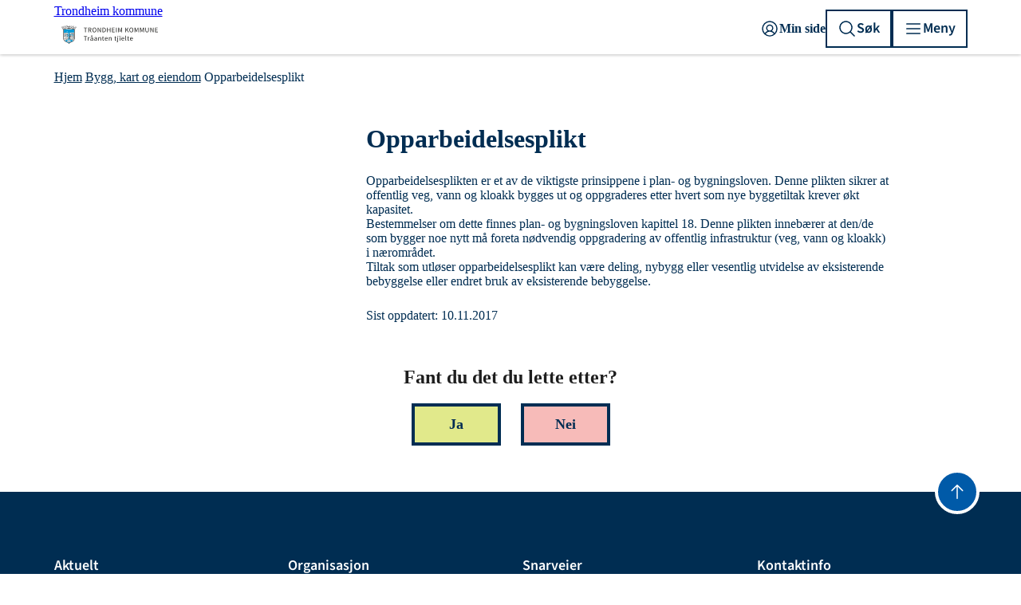

--- FILE ---
content_type: text/html; charset=utf-8
request_url: https://trondheim.kommune.no/tema/bygg-kart-og-eiendom/for-leverandorer/opparbeidelsesplikt/
body_size: 104185
content:




<!DOCTYPE html>
<html class="no-js" lang="no" data-layout="Default">

<head prefix="og: https://ogp.me/ns/website#">
    <meta charset="utf-8" />
    <title>Opparbeidelsesplikt - Trondheim kommune</title>

    <meta name="google-site-verification" content="FiDmfu5DL1EnQWjLUiYdZK3XXG0IMYrpZWDVNgO7Uu4">
    <meta name="pageID" content="3235">

    <meta property="article:published_time" content="10.11.2017 09:05:10">
    <meta property="article:modified_time" content="10.11.2017 09:05:10">


<meta name="robots" content="all">
<meta name="description" content="">
<meta name="viewport" content="width=device-width,height=device-height,shrink-to-fit=0">
<meta property="og:type" content="website">
<meta property="og:site_name" content="Trondheim kommune">
<meta property="og:title" content="Opparbeidelsesplikt">
<meta property="og:description" content="">
<meta property="og:url" content="https://www.trondheim.kommune.no/tema/bygg-kart-og-eiendom/for-leverandorer/opparbeidelsesplikt/">
<meta property="og:locale" content="no">
<meta property="og:image" content="https://www.trondheim.kommune.no/globalassets/10-bilder-og-filer/00-bilder-til-fri-bruk/dsc08504_red.jpg">

    <link href="https://www.trondheim.kommune.no/tema/bygg-kart-og-eiendom/for-leverandorer/opparbeidelsesplikt/" rel="canonical" />
    

    <link rel="apple-touch-icon" sizes="180x180" href="/apple-touch-icon.png">
<link rel="icon" type="image/png" sizes="32x32" href="/favicon-32x32.png">
<link rel="icon" type="image/png" sizes="16x16" href="/favicon-16x16.png">
<link rel="manifest" href="/site.webmanifest">
<link rel="mask-icon" href="/safari-pinned-tab.svg" color="#009ad7">
<link rel="shortcut icon" href="/favicon.ico">
<meta name="msapplication-TileColor" content="#ffffff">
<meta name="msapplication-config" content="/browserconfig.xml">
<meta name="theme-color" content="#ffffff">

        <link rel="preconnect" href="https://fonts.googleapis.com">
<link rel="preconnect" href="https://fonts.gstatic.com">
<link href="https://fonts.googleapis.com/css2?family=PT+Sans+Narrow:wght@700&family=PT+Serif:wght@400;700&display=swap"
    rel="stylesheet">
<link href="https://fonts.googleapis.com/icon?family=Material+Icons+Outlined" rel="stylesheet">
<link href="https://fonts.googleapis.com/css2?family=Source+Sans+Pro:ital,wght@0,400;0,600;1,400&display=swap"
    rel="stylesheet">

<link rel="stylesheet" href="/legacy/municipality/main.css?v2025.29.09.02" type="text/css">

<meta name="referrer" content="strict-origin-when-cross-origin">
<script src="/legacy/municipality/main.js?v2025.29.09.02" nonce="36c5d0c8-a5af-4834-8ae4-1dbe76d5b9f5" ></script>
        
        <link href="/dist/Default.77e3cd64.css" rel="stylesheet" />
        <link href="/dist/DefaultLayout.158f096e.css" rel="stylesheet" />

    <link href="/dist/Lead.56d174be.css" rel="stylesheet">
<link href="/dist/ListGroup.09394a8a.css" rel="stylesheet">
<link href="/dist/Image.c0ecdc9a.css" rel="stylesheet">
<link href="/dist/Gallery.e4a256da.css" rel="stylesheet">
<link href="/dist/Box.c4838f8b.css" rel="stylesheet">
<link href="/dist/RichText.74d927a7.css" rel="stylesheet">
<link href="/dist/DefaultHeader.ba181421.css" rel="stylesheet">
<link href="/dist/Tile.0af7395b.css" rel="stylesheet">
<link href="/dist/GlobalInformationMessage.60104285.css" rel="stylesheet">
<link href="/dist/Breadcrumbs.319efc11.css" rel="stylesheet">
<link href="/dist/Link.b663c384.css" rel="stylesheet">
<link href="/dist/DefaultFooter.96ed25b1.css" rel="stylesheet">
<script nonce="36c5d0c8-a5af-4834-8ae4-1dbe76d5b9f5">
!function(T,l,y){var S=T.location,k="script",D="instrumentationKey",C="ingestionendpoint",I="disableExceptionTracking",E="ai.device.",b="toLowerCase",w="crossOrigin",N="POST",e="appInsightsSDK",t=y.name||"appInsights";(y.name||T[e])&&(T[e]=t);var n=T[t]||function(d){var g=!1,f=!1,m={initialize:!0,queue:[],sv:"5",version:2,config:d};function v(e,t){var n={},a="Browser";return n[E+"id"]=a[b](),n[E+"type"]=a,n["ai.operation.name"]=S&&S.pathname||"_unknown_",n["ai.internal.sdkVersion"]="javascript:snippet_"+(m.sv||m.version),{time:function(){var e=new Date;function t(e){var t=""+e;return 1===t.length&&(t="0"+t),t}return e.getUTCFullYear()+"-"+t(1+e.getUTCMonth())+"-"+t(e.getUTCDate())+"T"+t(e.getUTCHours())+":"+t(e.getUTCMinutes())+":"+t(e.getUTCSeconds())+"."+((e.getUTCMilliseconds()/1e3).toFixed(3)+"").slice(2,5)+"Z"}(),iKey:e,name:"Microsoft.ApplicationInsights."+e.replace(/-/g,"")+"."+t,sampleRate:100,tags:n,data:{baseData:{ver:2}}}}var h=d.url||y.src;if(h){function a(e){var t,n,a,i,r,o,s,c,u,p,l;g=!0,m.queue=[],f||(f=!0,t=h,s=function(){var e={},t=d.connectionString;if(t)for(var n=t.split(";"),a=0;a<n.length;a++){var i=n[a].split("=");2===i.length&&(e[i[0][b]()]=i[1])}if(!e[C]){var r=e.endpointsuffix,o=r?e.location:null;e[C]="https://"+(o?o+".":"")+"dc."+(r||"services.visualstudio.com")}return e}(),c=s[D]||d[D]||"",u=s[C],p=u?u+"/v2/track":d.endpointUrl,(l=[]).push((n="SDK LOAD Failure: Failed to load Application Insights SDK script (See stack for details)",a=t,i=p,(o=(r=v(c,"Exception")).data).baseType="ExceptionData",o.baseData.exceptions=[{typeName:"SDKLoadFailed",message:n.replace(/\./g,"-"),hasFullStack:!1,stack:n+"\nSnippet failed to load ["+a+"] -- Telemetry is disabled\nHelp Link: https://go.microsoft.com/fwlink/?linkid=2128109\nHost: "+(S&&S.pathname||"_unknown_")+"\nEndpoint: "+i,parsedStack:[]}],r)),l.push(function(e,t,n,a){var i=v(c,"Message"),r=i.data;r.baseType="MessageData";var o=r.baseData;return o.message='AI (Internal): 99 message:"'+("SDK LOAD Failure: Failed to load Application Insights SDK script (See stack for details) ("+n+")").replace(/\"/g,"")+'"',o.properties={endpoint:a},i}(0,0,t,p)),function(e,t){if(JSON){var n=T.fetch;if(n&&!y.useXhr)n(t,{method:N,body:JSON.stringify(e),mode:"cors"});else if(XMLHttpRequest){var a=new XMLHttpRequest;a.open(N,t),a.setRequestHeader("Content-type","application/json"),a.send(JSON.stringify(e))}}}(l,p))}function i(e,t){f||setTimeout(function(){!t&&m.core||a()},500)}var e=function(){var n=l.createElement(k);n.src=h;var e=y[w];return!e&&""!==e||"undefined"==n[w]||(n[w]=e),n.onload=i,n.onerror=a,n.onreadystatechange=function(e,t){"loaded"!==n.readyState&&"complete"!==n.readyState||i(0,t)},n}();y.ld<0?l.getElementsByTagName("head")[0].appendChild(e):setTimeout(function(){l.getElementsByTagName(k)[0].parentNode.appendChild(e)},y.ld||0)}try{m.cookie=l.cookie}catch(p){}function t(e){for(;e.length;)!function(t){m[t]=function(){var e=arguments;g||m.queue.push(function(){m[t].apply(m,e)})}}(e.pop())}var n="track",r="TrackPage",o="TrackEvent";t([n+"Event",n+"PageView",n+"Exception",n+"Trace",n+"DependencyData",n+"Metric",n+"PageViewPerformance","start"+r,"stop"+r,"start"+o,"stop"+o,"addTelemetryInitializer","setAuthenticatedUserContext","clearAuthenticatedUserContext","flush"]),m.SeverityLevel={Verbose:0,Information:1,Warning:2,Error:3,Critical:4};var s=(d.extensionConfig||{}).ApplicationInsightsAnalytics||{};if(!0!==d[I]&&!0!==s[I]){var c="onerror";t(["_"+c]);var u=T[c];T[c]=function(e,t,n,a,i){var r=u&&u(e,t,n,a,i);return!0!==r&&m["_"+c]({message:e,url:t,lineNumber:n,columnNumber:a,error:i}),r},d.autoExceptionInstrumented=!0}return m}(y.cfg);function a(){y.onInit&&y.onInit(n)}(T[t]=n).queue&&0===n.queue.length?(n.queue.push(a),n.trackPageView({})):a()}(window,document,{src: "https://js.monitor.azure.com/scripts/b/ai.2.gbl.min.js", crossOrigin: "anonymous", cfg: {instrumentationKey:'58fb34b5-cced-4a9c-b9f8-71cc9b43cda2', disableCookiesUsage: true }});
</script>

</head>

<body class="">
    <noscript>
        <div class="btn-warning">Nettleseren din har ikke slått på JavaScript.Nettsiden fungerer, men noe funksjonalitet kan dermed være begrenset.
        </div>
    </noscript>

    






<nav class="accessibility-shortcuts" aria-label="Tilgjengelighets meny">
    <a href="#main" class="accessibility-shortcuts__link">Gå til hovedinnhold</a>
</nav>



<header role="banner" class="default-header" id="default-header">
    <div class="default-header__container">
        <a class="default-header__logo" href="/">
            <span class="visually-hidden">Trondheim kommune</span>
                <span class="u-hidden-for-screen-lg-down"><?xml version="1.0" encoding="UTF-8"?><svg xmlns="http://www.w3.org/2000/svg" viewbox="0 0 288.17 84.19"><defs><style nonce="36c5d0c8-a5af-4834-8ae4-1dbe76d5b9f5">.cls-1{fill:#009ad7;}.cls-2{fill:#dadada;}.cls-3{fill:#1d1d1b;}</style></defs><g id="Kommunevåpen_strek"><g><path d="M38.71,60l-.21-.74s.05-.03,.08-.03l.02,.03c.03,.1,.03,.21,.11,.32,.03,.13,.08,.31,0,.42Z"></path><path d="M30.01,55.75l-.16-.79-.93-.03,.19,.85,.9-.03Zm-.22-6.83c0-2.96-.03-5.88-.05-8.84,0-.65-.1-1.76-.05-2.5l-.03-.03-.58,.03c-.13,.13,0,.37-.06,.55,0,.77,0,1.53,.04,2.27,0,.48-.04,.98,0,1.45l.02,3.67-.11,.97,.11,4.56c0,.3-.08,1,.03,1.27,.02,.03,.05,.05,.05,.05h.58l.05-3.45Zm-.52,7.49l.52-.34-.63-.06,.11,.4Zm.74-14.77l.39-.63-.5-.56c.05,.43,.07,.82,.07,1.19h.04Zm-.37-4.37l-.21-.46c-.16,.06-.25,.27-.35,.4v.06l.08,.02,.48-.02Zm.31-16.6c-.13-.08-.31,.03-.47,0-.05,.29,.05,.69,.1,1,.03,0,.03,.03,.03,.03l.03-.03,.42-.08-.11-.92Zm-1.51,19.23l.32,.45,.03-.02v-.67l-.31,.19s-.04,.02-.04,.05Zm-3.9-18.12l.21,.9h.03l.29-.11-.21-.84-.32,.05Zm.58,20.2l.16-.1-.53-.76-.21,.07s-.05,.03-.08,.08v.92h.03l.47-.03,.16-.18Zm-.53-1.1s-.05-.06-.1-.08c-.03,.05,0,.13-.03,.18h.03l.08-.05s.02-.02,.02-.05Zm-.18-1.85l.05,.66,.32-.21c.08-.08-.03-.16-.08-.24-.08-.07-.21-.18-.29-.21Zm.03-.5h.02l.77-.56-.16-.21-.63,.14v.63Zm1.1,6.85l.03-.71-1.08-.02v.71l1.05,.02Zm1.43,5.25l1.84-.02v-.66l-1.81-.06-.03,.74Zm-1.43-7.22v-.9c-.34,0-.68,.05-1.05,0l-.03,.9,.03,.02,1.05-.02Zm-.13-1.27s.03,0,.06-.03c0-.02-.03-.05-.08-.08l-.19,.16h.03s.03,.02,.05,0t.03-.05s.08,0,.1,0Zm.06-1.84l-.48-.64c-.18,.09-.4,.21-.53,.4v.29l.35,.42,.66-.47Zm.16,7.22l.02-.84-1.16,.05-.03,.79h1.17Zm.02-7.38l.74-.53s.03,0,.03-.02l-.42-.64-.77,.5-.03,.03,.45,.66Zm.14-18.97l-.16-.63-1.25,.31c-.07,.19,.06,.45,.08,.66l1.33-.34Zm2.79,17.1l.21,.32,.02-.04-.05-.42s-.02,0-.02,0c-.08,.03-.16,.05-.16,.14Zm-3.01,13.29v-.67h-1.08v.67h1.08Zm2.54-26.54l.12,.67,.03,.02,2.11-.43-.1-.6c-.69,.05-1.43,.18-2.16,.34Zm-3.04,14.25l.74-.51c-.08-.21-.27-.42-.42-.58l-.71,.51s-.03,.02-.03,.05l.4,.55,.02-.02Zm1.03,1.87l-.47-.63-.64,.45c.11,.26,.32,.53,.55,.76l.03-.02,.61-.46s0-.02-.02-.05c0-.02-.04-.02-.06-.05Zm-.5-3.4c-.06-.05-.13-.03-.21,0l.02,.08,.03,.03,.16-.11Zm5.25,16.4l-.45-1.5-.95-.08,.45,1.55,.95,.03Zm-4.94-6.62h2.88l.02-.79-.02-.03-2.88-.02v.84Zm-.26,1.35h-1.16l-.03,.79h1.14l.05-.79Zm1.05,8.46l-.18-.6-1.11-4.22h-.89c.07,1.16,.39,2.48,1,3.43,.27,.42,.6,.81,.95,1.18,.05,.11,.16,.13,.23,.21Zm.21-11.68l.04,.79h1.81l.03-.77-1.88-.02Zm-6.9-22.39l-.37,.13,.47,.71,.27-.1-.37-.74Zm6.59,.13c0-.24-.08-.55-.18-.8l-2.04,.51,.21,.74,2.01-.45Zm-2.11,27.27l2.16-.03c.11-.21,0-.47,.03-.68l-2.22-.08v.79h.03Zm2.16-5.01h-2.16l-.03,.79h2.19v-.79Zm-.02-24.61l-.21-.74-.48,.13c-.05,.21,.06,.45,.11,.69h.02l.56-.08Zm2.13,20.13l-.53,.42c.09,.11,.19,.21,.14,.34l.05,.02,.37-.02v-.74s0-.02-.03-.02Zm-2.13,3.21l.07-.69-2.21-.05-.03,.74h2.17Zm.11-6.32c-.09-.16-.19-.32-.37-.48l-.37,.06c-.06,.02-.03,.15-.11,.18-.14,.08-.24,.1-.32,.24l.43,.53,.74-.53Zm-.09,9.72h-2.21l.02,.82,1.03,.03h1.14c.13-.18,0-.5,.05-.74,0-.05-.03-.11-.03-.11Zm.19-25.58l-.19-.92-1.55,.37,.21,.87h.02l1.51-.32Zm.16,26.43h1.79l.02-.79-1.86-.03,.05,.82Zm1.76,.26c-.95-.08-1.92-.05-2.9-.02l.03,.79h2.9l-.03-.77Zm-1.37,6.12l-.97,.03,.21,.92,1-.02-.24-.93Zm2.62-15.11l.58-.42s.02-.03,.05-.08c-.14-.23-.3-.48-.53-.69h-.14c-.02,.4-.12,.79-.05,1.19h.09Zm-3.15-12.95l-.12-.66c-.67,.13-1.46,.31-2.2,.5t-.05,.02l.21,.64,2.16-.5Zm2.35,25.66c-.29-.05-.66-.05-1-.05,.11,.74,.37,1.45,.58,2.16l.95-.03-.53-2.08Zm-.4-7.96h-2.97v.73h2.92l.05-.73Zm-2.07-2.56c0-.21-.25-.39-.35-.6-.02,0-.02-.03-.02-.03-.19,.03-.3,.21-.48,.31-.05,.06-.1,.08-.16,.13l.11,.21h.02l.88-.02Zm.42,9.49l1.68-.02v-.69l-3,.02v.69h1.32Zm.16,3.16l-.53-2.21h-1l.47,2.21h1.06Zm-6.97-30.22c.15,.16,.18,.34,.34,.5v-.02l1.56-.51s0-.02,.02-.05l-.29-.63-1.66,.56c-.03,.05,0,.1,.03,.15Zm7.39,30.78c.28,0,.65,.03,.95,0l-.21-.82h-.98l.24,.82Zm-.88-31.99c.61,0,1.51-.26,2.09-.37,0,0,.02-.03,.02-.05l-.13-.74c-.66,0-1.42,.23-2.1,.37-.06,.11,.02,.21,.02,.34,.08,.16,.05,.29,.1,.45Zm-4.29,1.08l1.74-.48-.19-.7c-.61,.07-1.24,.31-1.85,.49l.27,.69h.03Zm4.8,14.51l-.46-.63-.75,.53,.42,.63h.02c.29-.14,.53-.35,.77-.53Zm-.4-.98l.58-.44-.81,.07-.04,.03,.25,.34h.02Zm-3.75-11.71c0,.21,.11,.5,.24,.66h.03l1.95-.53-.16-.69-2.06,.56Zm-.58,1.76l1.77-.47-.18-.55c-.66,.11-1.27,.37-1.88,.6l.29,.42Zm4.49,12.59l-.55-.76-.74,.55,.55,.77v-.03l.74-.53Zm0-13.71l.03,.05h.02l2.16-.4c.09-.18-.07-.5-.1-.74-.71,.19-1.43,.29-2.22,.42l.11,.67Zm-6.86-3.7l.37,.74,1.74-.56-.34-.74-1.77,.56Zm2.87,3.82c-.02-.12-.13-.6-.26-.65l-1.21,.28,.47,.67,1-.3Zm2.61,16.38c.99,0,2.09,.02,3.04-.03v-1.07c-.89,.17-1.95,.12-2.9,.23h-.05l-.09,.87Zm-5.19-21.23l.21,.53,1.16-.37-.18-.58-1.19,.42Zm7.73,21.55l-1.34,.05-.04,.63,1.88-.02v-.68s.01,0,.02-.01h-.02v-.11c-.09,.06-.06,.1,0,.11h0c-.12,.03-.46,.07-.5,.03Zm-.18-6.25c.05,.24,.26,.4,.42,.61l.02-.03,.19-.1,.02-.21c-.02-.05-.1,0-.13-.03-.05-.02-.1-.06-.1-.11l.02-.18-.44,.05Zm-3.65,14.82l4.17,.13,.21-.02v-.47l-4.35-.14-.03,.5Zm3.91,1.92l-.47-1.6-.85-.03,.34,1.63h.98Zm-.42-28.4l-.16-.71-2.22,.53,.13,.65,.03,.04,2.22-.51Zm-.56,32.1l.66-.61s-.13-.05-.13-.13c-.06-.31-.13-.63-.24-.9l-.98-.02,.37,1.48,.32,.18Zm.61-16.09l-.26,.21h.02l.37-.03-.13-.18Zm-.16-.21c-.08-.15-.21-.34-.31-.52-.11-.11-.14-.24-.25-.29l-.76,.52,.55,.76h.25c.1-.23,.36-.28,.52-.47Zm.32-1.48c-.21,.19-.48,.32-.66,.51,.13,.29,.36,.53,.58,.79h.03l.68-.56-.53-.74s-.08-.02-.1,0Zm.32-1.65l-.74,.52,.52,.74h.06c.16-.13,.34-.21,.47-.4v-.26c.02-.27-.21-.39-.26-.58-.03-.02-.05-.02-.05-.02Zm2.26-18.18l-.08-.63c-.42,0-.87,.13-1.32,.21l.05,.6s.04,0,.04,.03l1.28-.21h.03Zm-11.21,2.9l1-.34-.24-.56c-.37,.08-.79,.22-1.05,.43l.26,.47h.03Zm8.79,15.07c-.14-.22-.24-.46-.48-.64l-.74,.55,.43,.61h.02l.77-.52Zm-.24,1.63l-.55-.74-.77,.53,.58,.76h.03l.71-.55Zm-.29,15.72l.39,1.58,.03-.03,.79-.58-.24-1-.97,.03Zm13.31-9.84c-.02,.21-.02,.39-.02,.6h.02l.05-.13,.11-.03c.11-.23,.08-.5,.05-.73-.05-.06-.05,.02-.07,.05l.02-.24s.03,0,.03-.03c.02-.05,0-.13-.03-.18v-.29c-.13,.31,0,.69-.16,.98Zm.37,6.78l-.42-2.88,.05,2.88h.37Zm-.32-8.05s-.1-.11-.15-.11v.64l.15-.53Zm-.18-1.67c-.05,.14,.06,.27,.13,.4,.03,.03,.05,.03,.11,.08l.03-.02v-.03l-.19-.39s-.05-.04-.08-.04Zm-.05-23.65l.02,.82h.46l.05-.71-.53-.11Zm-.21,33.63c-.16,.39-.23,.92-.32,1.37,.16,.11,.43,.06,.64,.11h.12c.19-.45,.3-1,.41-1.48h-.85Zm-.34-5.41l.39,.05,.03-.73c-.1-.11-.29-.03-.4-.09l-.02,.77Zm.06,3.53c-.09,.22-.06,.53,0,.77h.36c.05-.21,.03-.5,0-.77h-.36Zm0-2.21c-.09,.21-.09,.53-.04,.79h.37c.08-.23,0-.53,.03-.79h-.36Zm-.06-6.15c-.08,.26-.05,.53,0,.79,0,.05,0,0,.02,.05h.14l.21-.58v-.26h-.37Zm-.03,2.12c-.02,.18,0,.5,0,.71,.03,.02,.05,.02,.05,.02l.32,.03s.03,.03,.05,0l-.02-.74-.4-.02Zm-.39-24.51v.95l1.08,.08h.28l.09-.92c-.46-.11-.95-.11-1.45-.11Zm-.1,4.01c-.06,.16-.06,.4-.04,.58l1.56,.11h.24c.1-.19,.02-.37,.07-.56,0-.02-.02-.02-.02-.02l-1.81-.11Zm-.16,14.17s0,.02,.02,.02h.51c.07-.1,0-.28,.02-.44,0-.03-.02-.03-.08-.03-.19,.08-.35,.16-.42,.35t-.05,.1Zm-.14,10.33v.82h.51c.1-.21,.02-.5,.05-.76-.16-.08-.4,0-.56-.06Zm0,3.3v.58l.05,.03,1.22-.03v-.6c-.13-.09-.29,0-.43-.03-.28,.08-.58,.03-.84,.05Zm-.02-1.03v.69s0,.05,.05,.05l.55-.03-.02-.71c-.16-.1-.4,0-.58,0Zm0-1.15l.02,.89,.03-.03,1.21-.02c.08-.27-.03-.56,0-.82-.4-.08-.84-.06-1.26-.02Zm0-2.09v.68c.13,.09,.37,0,.55,.03,.24,0,.47,0,.68,.03h.03l-.03-.72-1.23-.02Zm0-.24l.55-.03,.03-.73s0-.06-.03-.06h-.55v.82Zm-.03-6.17h.5c.11-.15,0-.45,.03-.66,0-.02,0,0-.03-.02h-.47l-.03,.68Zm0,1c.42,.1,.89-.11,1.32,.08l.42-.79c-.53-.13-1.11-.02-1.66-.05q-.05,0-.08,.03v.73Zm0,.26v.79c.08,.09,.26,0,.4,.05,.02-.02,.07,0,.1,0,.13-.23,0-.54,.06-.81-.16-.08-.37,0-.56-.03Zm0,2.85h.56l.05-.68c-.16-.08-.4-.08-.61-.05v.73Zm.03,.27c-.05,.21-.03,.47,0,.68v.03h1.21c.08-.21,.02-.45,.02-.66-.39-.08-.81-.03-1.23-.05Zm-.08-6.01l.05,.6c.37,.11,.79,.03,1.21,.09l.18-.03,.03-.69c-.47,0-1-.02-1.47,.03Zm.08,4c-.08,.19,0,.5-.03,.71,.37,.13,.79,0,1.19,.11l.02-.03,.05-.21-.18-.58h-1.05Zm-.19-23.5l-.02,.9s.07,.03,.1,.05h.22c.12-.29,.02-.63,.05-.95-.09-.05-.24-.02-.35,0Zm0-.31l1.32,.05,.05-.66c-.39-.16-.9-.13-1.32-.11l-.05,.72Zm-.05,34.26l.26,.07h.51c.16-.39,.23-.86,.33-1.28v-.09l-.79,.03c-.15,.24-.15,.55-.23,.85-.05,.13-.08,.26-.08,.42Zm-.76-28.54c.02,.1,0,.16,.05,.24l1.74,.07h.16c.1-.17,.02-.47,.05-.73-.03-.06,.02-.06,.02-.11-.02-.02-.05-.02-.07-.05t-.05,.03l-1.85-.05c-.08,.18,.02,.39-.05,.6Zm0-4.22l-.03,.84c.61,.08,1.31,.03,1.95,.11h.16c.1-.24,0-.55,.08-.82-.69-.16-1.46-.08-2.16-.13Zm-.46,26.14c-.07,.95-.05,1.95-.07,2.93,.21,.13,.5,0,.74,.1h.16c-.19-1-.53-2.05-.83-3.03Zm-.6-23.37c-.05,.18,0,.42-.03,.6,0,.03,.03,.06,.05,.06h2.01c.1-.13,.05-.39,.05-.58-.02,0-.02-.03-.02-.03-.59-.07-1.21-.04-1.83-.05h-.23Zm-.05,26.9c.09,.07,.18,.11,.28,.14,.11,.03,.21,.05,.32,.05,.3-.05,.42-.05,.63-.21l-.95,.02h-.28Zm-.16-.32s-.1,.09-.08,.11l.52,.02h.27s.87-.04,.87-.04c-.05,0-.08-.11-.08-.11-.31,0-.7,.01-1.06,.02h-.44Zm.44-2.75l-.73,2.57h.03l.7-.08h.04c.07-.95,.1-1.9,.07-2.87l-.11,.38Zm-1.21-22.96c-.08,.24,0,.53,0,.79,0,.03,0,.05,.03,.08h.02l1.16-.02h.53c.11-.24,.06-.56,.03-.85h-1.77Zm-.1-3.61c-.08,.26-.03,.58-.03,.87h.03l1.31-.04,.53-.02v-.81h-.53s-.91-.03-.91-.03l-.4,.03Zm-.48,30.85c0,.09-.02,.11,0,.19,.03,.02,.05,.06,.08,.06l.32-.06c.05-.24-.11-.47-.05-.77-.08-.47-.11-.91-.21-1.37-.03-.05-.09-.07-.14-.13-.07,.13,0,.32,0,.45,.03,.47,0,.95,.08,1.4-.05,.07-.05,.18-.08,.23Zm-.23-14.68c-.11,.34-.06,.79-.06,1.21,.03,.18-.02,.34,0,.5,.03,.51-.08,1.11,.22,1.51l.42,.68c.05-1.29,.02-2.58-.03-3.88l-.55-.02Zm-.14-.26h.03l.53-.06c-.03-.19-.14-.31-.26-.45-.16,.11-.22,.32-.3,.51Zm.51,11.81c.05,.23,.07,.5,.13,.74,.02,.37,.17,.72,.18,1.09l-.03-3.23c-.1,.45-.23,.92-.28,1.4Zm-.43-4.86s-.05,.11-.08,.19c0,.02,.03,.02,.08,.05l.08,.21c-.1,.26-.08,.54-.05,.85,.1-.16,.13-.35,.16-.53,.1-.58,0-1.25,.34-1.74,.26-.42,.11-.98,.13-1.45l-.58-.13c-.08,.1-.02,.26-.05,.39,.34,.21,.19,.73,.42,1,.03,.08,.03,.1,.03,.16-.03,.05-.05,.08-.11,.08l-.18,.29c0,.24-.13,.4-.19,.63Zm-.15,2.48l.05,.06c-.05,.28,.1,.55,.02,.86,.08,.27,.16,.53,.3,.77h.02c.19-.77,.37-1.53,.5-2.29l.11-.51c.32-.23,.29-.71,.42-1.11,0-.23,.11-.47,.05-.71h-.05l-.13,.48s.03,.05,.03,.05l-.06,.05-.05,.08s-.03,0-.03-.02l.05-.57-.1,.36s-.06,.02-.08,.02c-.08-.23,.11-.5,.05-.79l-.13,.4s-.05,0-.08,.02l-.05,.32s-.03,.03-.05,.03c-.08-.03-.06-.16-.06-.25,.06-.12,.13-.23,.08-.33-.26,.42-.08,.97-.23,1.44-.06,.4-.24,.72-.37,1.06-.06,.03-.11,.05-.14,.08-.02,.05-.05,.13-.05,.18l-.02,.32Zm.97,6.07l-1.03-.08c.03,.47,.29,.98,.32,1.42h.02l.9-.02-.21-1.32Zm-1.27-28.59l.08,.66,1.93-.11v-.61c-.66-.02-1.32,0-2.01,.06Zm1.24-4.06c-.15-.06-.39,.02-.6,0l.03,.97s.47-.02,.57-.02v-.95Zm-1.05,30.33c-.19,.66-.16,1.32-.34,1.97l.36,.04h.24c.24-.83,.03-1.72,.16-2.57-.03-.12-.03-.23-.05-.34-.05-.03-.08-.13-.08-.21,.05-.05,.03-.13,.03-.15,0-.04,0-.06-.03-.06,.03-.1,.03-.21-.05-.26-.03,0-.03,.02-.03,.02-.08,.3,0,.58-.1,.88,0,.23-.06,.44-.11,.68Zm-.4-30.57l1.43-.03-.03-.71-1.42,.03v.71h.02Zm.42,25.16l-.63,1.77,.05,.13h.03c.24-.24,.42-.5,.53-.82,.05-.37,.02-.74,.02-1.08Zm-.73-25.82l-.35-.03,.03,.74h.34c.08-.21,0-.47-.02-.71Zm-.4,33.45c.03,.52,.24,1.07,.4,1.6h.02l.85-.13-.43-1.45-.84-.02Zm-.05-27.54l.05,.79s.03,0,.03,.03l1.95-.11-.03-.84-2,.13Zm-.16,27.29l.21,.04,.37-.04c.18-.26,.29-.68,.37-1.02,.26-.98,.42-1.98,.48-2.93-.03,0,0-.02-.03,0-.21,.45-.21,1.08-.48,1.56-.18,.58-.45,1.11-.63,1.63-.13,.22-.24,.48-.32,.74,0,0,0,.02,.03,.02Zm-.18-6.13l.18,1.47h.03l.31-.4c-.16-.37-.26-.76-.52-1.07Zm1.63-26.2c-.13,.03-1.13,.05-1.13,.08v.98s.02,0,.02,.02l1.16-.08-.05-1Zm-1.82,1.37l.05,.87s.03,0,.03,.03l2.35-.13v-.82c-.79-.05-1.64,.02-2.43,.05Zm.55,12.98l-.71,.16s.03,.05,.03,.08l.45,.11s.13,.1,.18,.07c.05-.05,.08-.31,.05-.42Zm-1.05,18.2l.37,1.84,.82-.16-.4-1.65-.79-.03Zm1.03-6.15l.31,.71s.03,0,.03,.03l.13-.13c-.02-.21-.21-.29-.31-.45-.08-.06-.11-.11-.16-.16Zm-.74-10.89c.05-.23-.08-.55-.16-.81-.02-.03-.02,.07-.05,.07,.03,.27-.16,.58,0,.79h.03l.18-.05Zm-.45-1.85c.08,.22,.18,.43,.24,.64l.03,.05s.07-.02,.1-.05l.08-.74s0-.05-.03-.05l-.39-.03c-.06,.03-.03,.13-.03,.18Zm.03-9.44c-.06,.18-.03,.45,0,.69h.02l1.82-.16c.16-.16,0-.42,.06-.63v-.03l-1.9,.13Zm.42,23.68c-.11,.4-.29,.69-.48,1.01h.03c.13-.06,.24-.24,.42-.29,.35-.32,.56-.72,.45-1.22-.02-.08,0-.13-.02-.18-.03-.05-.08,0-.14,0-.15,.18-.15,.5-.26,.68Zm-.61-1.74c.06,.11,.21,.16,.37,.19l-.16-.71c0-.06,.08-.08,.11-.06h.08l.16,.82,.26,.19,.03-.03c.02-.4-.19-.82-.37-1.11,0-.02,0-.05,.02-.08l.06-.02c.23,.23,.37,.6,.74,.76,.13,.08,.15,.18,.23,.26l.61-1.68s-.05-.06-.11-.08c-.02-.05-.05-.13-.02-.22,.05-.1,.21-.07,.29-.18,.1-.29,.18-.58,.29-.89,.05-.25,.18-.48,.1-.69-.02-.21-.18-.35-.29-.45-.23-.13-.5-.11-.68,.08-.16,.18-.19,.42-.16,.63,.05,.18,.18,.24,.34,.32l.24-.05v-.03c-.16-.03-.24-.11-.32-.24,0-.08,0-.15,.03-.26,.05-.08,.18-.14,.29-.14,.16,.06,.21,.21,.26,.32,.08,.11,0,.24,.06,.35-.06,.16-.19,.28-.35,.37-.21,.07-.47,.05-.6-.09-.27-.21-.37-.47-.4-.79,.03-.28,.16-.47,.37-.65,.13-.06,.24-.16,.34-.26,.11,0,.21-.03,.32-.06,.13,0,.24,.03,.34,.03,.03,0,.05-.03,.05-.05v-.14c-.81-.15-1.63-.18-2.45-.12,.21,.28,.53,.6,.45,1.04-.1,.26,.08,.48-.03,.74,.03,.21,.19,.32,.24,.5l.13,.37c0,.08-.05,.11-.13,.11s-.13,.02-.18,.02l-.06,.58-.1,.37-.11,.14s-.1,.02-.18,.02c-.16,.24,.02,.53-.03,.77l-.08,.1Zm-.47,8.1l.16,.43,.02-.06,.85-.29-.03-.05-1-.03Zm-.13-19.62s-.03,.13,0,.13l.68-.13,.11-.05-.11-.13-.63-.06-.03,.03-.02,.21Zm-.03,2.4l-.03,.08,.24,.29,.03-.02,.23-.46c-.1-.02-.29-.02-.39,.04t-.08,.07Zm-.21,15.54l.34,1.47,.9,.02-.37-1.52-.87,.03Zm-.03-27.28l.11,.74,1.9-.18-.03-.79-1.98,.23Zm1.4-3.88l-1.82,.19,.08,.82h.02l1.77-.16c.06-.24-.02-.58-.05-.85Zm-1.85,22.37s-.05,.18,0,.26c.06,.08,.13,.11,.19,.19l.15,.02,.06,.08-.08,.1-.05,.09c.21,.16,.18,.5,.53,.53,.07,.02,.13,.02,.21,.05h.34s.08,0,.13-.03t.03-.05l.05-.03,.08-.26-.26-.05s-.09-.06-.09-.08l.03-.08,.29-.03c.08-.08,.08-.24,.03-.34-.03-.03-.03-.05-.05-.08,0-.03,.02-.03,.02-.05l.32-.08-.29-.72c-.13-.05-.26,.05-.4,.05-.1,.11-.23,.09-.29,.14-.05,0-.08-.03-.1-.08,0-.06,.05-.11,.13-.13,.18-.08,.4-.14,.61-.19v-.32c-.14-.1-.35,.04-.53,.06-.16,.1-.4,.16-.58,.24l-.08,.42-.08,.02-.08,.37-.05,.03-.13-.08s-.03,0-.06,.03Zm-.1,1l-.05,.37c.39,.45,.81,.74,1.34,.98l-.08-.71-.71-.37-.24-.4c-.05,0-.03,.05-.08,.08-.05,0-.02-.08-.05-.11-.03-.05-.11,0-.13,.03-.03,.03-.03,.08-.03,.1l.03,.03Zm.71,9.92l-.82,.08c-.08,.05,.06,.24,.08,.32,.1,0,.63-.35,.74-.4Zm-.82-17.04c.08,.27,.29,.51,.5,.74h.03l.02-.02,.4-.66-.34-.48c-.21,.05-.4,.3-.61,.42Zm.06-15.19l-.11-.82-2.16,.32,.13,.82h.03l2.11-.32Zm.34,2.82c-.71,.05-1.45,.16-2.17,.3,0,.23,.03,.52,.11,.75h.03l2.08-.26s0,0,.03-.02l-.08-.77Zm.97-1c-.68,0-1.4,.1-2.1,.24l.05,.65h.02l2.09-.26-.06-.63Zm-1.52,21.65q-.06,0-.06,.03c.64,.52,1.4,.95,2.32,1.05h.03s.05,0,0-.05c-.34-.16-.74-.18-1.08-.39-.16-.03-.24-.14-.42-.16-.27-.16-.58-.29-.79-.48Zm.42,5.04c-.16,.32-.27,.61-.37,.9,.07,.16-.09,.26,0,.39l.81,.03,1.32,.02,.29-.02c.43-.82,.87-1.63,1.16-2.58,.27-.58,.37-1.22,.58-1.74v-.24s0-.06-.02-.06l-.11-.74-.02-.1c-.4,.26-.74,.66-1.01,1.03-.05,.13-.07,.26-.18,.31-.16,.29-.21,.66-.32,1.01-.05,.34-.05,.69-.13,1.02,0,.06-.08,.03-.1,0-.06-.44,.08-.97,.13-1.44h-.05c-.06,.02-.06,.1-.08,.13t-.06,.05c-.08,.45-.39,.79-.58,1.21-.16,.35-.31,.72-.5,1.04,0,.05-.02,.07-.02,.1l-.08,.05s-.06-.03-.06-.05c.24-.79,.72-1.45,.98-2.21,0,0-.03-.04-.05-.04l-.43,.37-.02,.09c-.03,.05-.11,.05-.11,.1,0,.02-.02,.06-.02,.08-.19,.13-.27,.37-.45,.5-.16,.29-.37,.5-.5,.79Zm-.51-8.5s.05-.05,.11-.07c.03,0,.03-.03,.05-.05,.42-.19,.85-.4,1.03-.85v-.05c-.45-.02-.92,.11-1.37,.16-.31,.08-.63,.16-.89,.26-.04,.02-.06,.02-.06,.02l.02,.11,.04,.61,.02-.03c.03-.05,.1-.11,.21-.08,.29,.08,.53,0,.84-.03Zm-.02-3.08c0,.06,.02,.11,.11,.16t.05-.02l.21-.4-.37,.26Zm.53-19.09l-1.32,.15c-.08,.29,0,.66,.07,.98t.03,.03l1.27-.16c.13-.32-.05-.69-.05-1Zm.18,32.28l-1.06-.05,.51,2,1.03,.03-.48-1.98Zm-.79-33.13c-.06,.19-.03,.42,.05,.63l.03,.03,.5-.08-.11-.63-.47,.05Zm.42,31.58c-.23,.1-.48,.39-.69,.6-.02,.03-.02,.08-.05,.08l-.39,.32s-.03,.07,0,.1l-.05,.08s.05,.03,.07,.05h.66c0-.23,.16-.53,.27-.76,.02-.21,.13-.31,.18-.47Zm-.81-13.11c.1-.13,.26-.16,.33-.29l-.33-.5-.53,.08-.09,.21c0,.26-.05,.58,.19,.76,.16-.02,.27-.18,.43-.26Zm.54,17.3l-.23-.87h-.93l.35,1.27h.02l.79-.4Zm-.63-11.59c.19-.23,.48-.31,.69-.52,.61-.32,1.21-.64,1.9-.82,.05-.13,0-.29-.08-.42-.08-.08-.13-.18-.21-.23-.4,.23-.69,.65-1.11,.81-.16,.11-.31,.11-.42,.18-.16,.05-.32,.05-.45,.16-.21,0-.39,.03-.6,0h-.03c-.03,.16,.08,.37,.13,.53,.13,.08,.08,.24,.16,.31h.02Zm.37-4.5l.74-.55c-.13-.26-.32-.53-.53-.74-.26,.21-.52,.37-.76,.6,.16,.25,.32,.51,.55,.69Zm.16,.74l-.18-.29c-.11,0-.16,.11-.24,.13-.16,.16-.34,.21-.48,.4l.4,.53h.06l.44-.77Zm-.16,4.22l.11,.28,.19,.11h.05l.07-.06,.11,.04s.08,0,.1-.06c-.02-.1-.12-.16-.12-.29-.11-.16-.16-.34-.09-.53,.09-.16,.21-.18,.37-.23l.06-.14,.08-.05s.02-.05,0-.05c-.4,.15-.77,.34-1.09,.63,.03,.08,.09,.14,.14,.19l.02,.16Zm.05,.6c-.21-.29-.33-.71-.63-.95-.1-.13-.21-.29-.26-.44-.06,.44-.06,1-.02,1.47l.02,1.85h.03l.07-.03c.19-.18,.27-.45,.46-.66h.05l-.03-.13s-.02-.03-.05-.03c-.16-.26-.22-.63-.13-.89,.1-.14,.31-.14,.47-.14,0-.02,.02-.02,.02-.05Zm1.01,2.16c-.4-.23-.82-.39-1.11-.76-.21,.13-.23,.37-.39,.53-.09,.18-.16,.39-.4,.44v.77s0,.03,.03,.03c.02-.21,.13-.35,.21-.5,.02-.06,.05-.08,.1-.11l.08,.03c-.08,.29-.26,.66-.32,1,.3-.29,.4-.69,.74-.98,.03-.05,.05-.07,.11-.1h.05s.05-.11,.14-.11c0,0,.02,0,.02,.03l-.27,.39c-.36,.43-.58,.9-.81,1.38-.03,.03-.03,.05-.05,.08l-.03,.5c.05,.03,.1-.11,.13-.16,.21-.5,.58-.9,.85-1.34,.12-.11,.21-.22,.28-.32,0-.03,.03-.03,.06-.03l.13-.08,.02,.03,.03,.02s-.03,.06-.03,.06c0,.02-.02,.02-.05,.02-.23,.32-.37,.64-.63,.9-.26,.42-.55,.82-.71,1.27-.03,.08-.08,.08-.08,.13l.03,.16c.42-.35,.79-.95,1.32-1.24,.05-.06,.1-.13,.15-.19,.4-.34,.69-.66,.87-1.05l.24-.11c0,.24-.24,.43-.34,.63-.08,.11-.19,.19-.27,.27-.13,.26-.5,.48-.65,.71-.19,.14-.3,.32-.48,.42-.16,.21-.4,.32-.5,.53l-.37,.4,.03,.39,.02-.02c.19-.14,.4-.32,.61-.45,1.03-1.01,1.98-1.9,2.35-3.22-.24-.08-.48-.11-.74-.21-.16-.03-.21-.11-.37-.14Zm-1.01-1.34c.37,.26,.74,.53,1.11,.74,.37,.13,.74,.37,1.14,.42,.13,.03,.21,.08,.32,.11l.1-.06s.02,0,.03,.01t.02,.02l.08,.13v-.03s0-.07-.02-.07l-.08-.05-.16-.11h-.13s-.03-.05-.05-.05c-.88-.35-1.64-.8-2.3-1.56-.13-.06-.24-.03-.34,.03v.05c.07,.16,.21,.26,.28,.42Zm-.02-8.44c0,.14,.13,.27,.27,.4l.63-.47s0-.03-.03-.03l-.87,.1Zm.29,3.09c-.24,.42-.5,.79-.69,1.24v.03c.21,0,.42-.05,.61-.11,1.61-.26,3.19-.29,4.75,0-.77-1.58-1.69-3.09-2.56-4.62,0-.02-.02-.05-.02-.05h-.06c-.08,.11-.16,.24-.24,.37-.6,1.05-1.18,2.11-1.79,3.14Zm1.32,8.57c-.64,.93-1.59,1.74-2.45,2.37,0,.26-.05,.56,.02,.82l.03-.03c.39-.28,.71-.7,1.11-1.08,.05-.03,.05-.08,.07-.08,.27-.34,.64-.71,.9-1.05,.42-.58,.79-1.19,1.06-1.95,.03-.19,.13-.35,.18-.5l-.18,.02c-.06,.19-.08,.4-.21,.53-.16,.34-.35,.63-.53,.95Zm24.16-26.21l-.58-.16-.24,.55,.45,.19c.18-.14,.23-.37,.37-.53v-.05Zm-.79-.32c-.37-.21-.79-.37-1.25-.42-.12,.15-.23,.39-.28,.6l1.16,.42h.02l.14-.1,.21-.5Zm-.98,.63l-.45,.9,1.08,.37c.09,.02,.14,0,.19-.06,.18-.26,.34-.45,.45-.73-.38-.19-.85-.35-1.27-.48Zm.53,1.55c-.55-.18-1.13-.44-1.71-.55l-.25,.58,.03,.11,1.48,.53s.02,0,.06-.03c.1-.21,.31-.4,.39-.64Zm-1.19-1.76c-.15,.27-.31,.58-.4,.9l.35,.16s0-.03,.02-.06l.42-.87-.39-.13Zm-1.66,4.33l-.23,.6,.68,.21c.18-.11,.26-.32,.39-.48,0-.02,0-.05,.03-.05-.21-.18-.56-.18-.82-.31t-.05,.03Zm1.29-.37c-.45-.19-1.56-.67-2.08-.67l-.16,.48,1.95,.58h.03l.29-.34s0-.03-.03-.05Zm-.42-2.85c-.56-.24-1.24-.42-1.84-.58l-.14,.74,1.69,.52h.03c.1-.18,.21-.42,.26-.68Zm-3.09,22.78c-.1,.21-.02,.48-.05,.72l.24,.05,.74-.03,.02-.68c-.31-.11-.63-.03-.95-.06Zm0,4.2c-.1,.21,0,.44-.02,.69,.02,.05,.81,.02,.95,.02l.02-.71c-.21,0-.79-.05-.95,0Zm-.07-7.5l.84,.05,.16-.05,.02-.84h-1.05l.03,.84Zm0-2.13c.34,0,.68,.05,1-.05l.02-.63c-.34-.06-.71-.03-1.05-.03l.03,.71Zm0,4.14s.02,.05,.07,.05h.93l.02-.76h-1c-.11,.21,0,.47-.02,.71Zm.07,3.3c-.07,.08-.07,.82-.05,.82l.98-.03,.02-.77-.95-.02Zm.06-22.19c-.11,.22-.16,.48-.16,.72l1.79,.45s.03-.03,.05-.03l.21-.61c-.6-.21-1.26-.42-1.89-.53Zm-.35,30.16l.03-.03c.19-.13,.32-.32,.45-.5,.66-1.03,.84-2.49,.76-3.67h-.29c-.34,1.37-.66,2.8-.95,4.2Zm.19-35.03l-.27,.92,.88,.26h.05c.13-.28,.21-.58,.29-.89-.27-.16-.64-.24-.95-.29Zm-.72,32.47h.85c.18-.46,.24-1,.37-1.48-.03-.08,.02-.1,0-.16l-.82,.02c-.24,.48-.29,1.06-.42,1.59l.02,.03Zm-.05-33.71c-.1,.16-.16,.5-.18,.74l1.84,.5h.09l.21-.72-1.96-.52Zm-.16,5.09l-.13,.48c.64,.23,1.4,.33,2.11,.54,0,0,.03,0,.05-.02l.16-.5c-.68-.27-1.47-.37-2.19-.5Zm-.07,29.7s.02,.03,.02,.03c.24,.1,.58-.06,.85,.05h.02l.21-.88-.87-.02c-.16,.23-.13,.55-.23,.82Zm.18-3.35c-.18,.05-.32,0-.47,.05v.34l.05,.05,2.27-.12,.02-.25c-.16-.05-.31,0-.47-.05-.48,0-.95,.03-1.4-.02Zm-.55-4.43s.1,.02,.15,.05h.95l.03-.03,.03-.71-1.16-.06v.75Zm.05,2.37c-.08,.24,0,.55,0,.79l.32,.05,2.03-.02,.02-.8c-.79-.05-1.58-.07-2.37-.02Zm0-1.08l-.03,.79c.06,.05,.13,0,.19,.05l.89-.02,.03-.8c-.34-.08-.74-.02-1.08-.02Zm.03,2.16c-.11,.21,0,.47-.03,.72,0,.02,.08,.05,.1,.05l.98-.03c.08-.13,0-.37,.03-.55-.03-.06,0-.09-.03-.14-.32-.07-.69-.07-1.05-.05Zm-.06-7.17c-.05,.21-.08,.5-.02,.73h2.4l.02-.73h-2.4Zm.03,4.03c-.05,.08-.08,.61-.03,.71l1.08,.03h1.3l.02-.71-2.37-.03Zm-.03-3.03c-.08,.21-.05,.5-.02,.74l.02,.02h1.06c.13-.21,.02-.53,.02-.76h-1.08Zm0,1.03c-.08,.18-.02,.45-.02,.66l.29,.05,2.11-.03,.02-.66-2.4-.02Zm-.02-2.7l-.03,.32c0,.05,.13,0,.16,0l.95,.05,.02-.84h-1.13l.03,.47Zm-.03-3.39l-.05,.66s0,.02,.02,.05h.03l2.43-.03,.02-.68h-2.45Zm.42-18.23c-.13,.29-.16,.63-.26,.95l.68,.19s.03,0,.03-.03l.26-.93c-.18-.13-.47-.15-.71-.18Zm-.05,34.1c-.26,.72-.34,1.59-.58,2.33l.13,.13c.34-.21,.82-.53,.95-.95,.11-.5,.24-1,.34-1.51h-.84Zm2.08-13.97l-2.93,.03s-.02,.05-.02,.07c.16,.21,.24,.47,.37,.71h.03l2.53-.06,.02-.75Zm-3.14,9.22l.19,1.51s.05,.05,.08,.05l.23-.03c.06-.26,0-.55,.03-.84,0-.42-.03-.87,0-1.27-.03-.05-.08,0-.1,.03-.11,.21-.24,.42-.43,.55Zm.53,1.78l-.47,2.11v.02l.95-.06,.47-2.07s-.03,0-.03-.04l-.92,.04Zm-.79,3.42s.03,.06,.05,.06l.87-.06c.14-.29,.19-.71,.24-1.05l-.92,.02-.24,1.03Zm-.16-29.17l2.09,.4h.13l.16-.72c-.43-.02-.69-.16-1.06-.26-.45-.02-.76-.18-1.13-.23l-.19,.76v.05Zm-.13,30.18l.79,.65s0,0,.03-.02c.1-.42,.21-.87,.34-1.32l-.92-.03-.24,.72Zm-.05-16.38c.18,.24,.44,.45,.6,.71l.03,.02,1.77-.05c.05-.21,0-.44,0-.65-.74-.14-1.61,0-2.4-.03Zm-.32,13.53c.05,.1,.74,0,.82,0l.37-1.53s0-.03-.03-.03l-.82,.03-.34,1.53Zm1.48-31.5c-.11,.24-.16,.51-.21,.77l2.58,.55s.03,.05,.05,.03l.16-.71c-.81-.24-1.71-.48-2.58-.64Zm-1.72,32.63h.03l.76-.02,.27-.8c-.27-.08-.61,0-.87,0-.11,.24-.19,.55-.19,.82Zm-.32-10.52c.11,.18,.19,.29,.27,.44,.11,.43-.05,.82-.13,1.24h.08l.21-.31,.21-.64s.03-.02,.05-.05c.03-.03,.05-.08,.05-.11-.13-.26-.39-.34-.6-.5-.03,0-.05-.05-.08-.07h-.06Zm-.07-19.23l2.32,.44,.13-.49c-.29-.24-1.95-.45-2.32-.51l-.13,.56Zm.81,31.31l.32-1.27-.02-.03-.82,.03-.19,.79,.69,.5h.02v-.02Zm-.95-9.39c-.05,.07-.1,.07-.13,.13,.13,.1,.34,.05,.5,.13,.14,.02,.27,.05,.37,.05,0-.08-.07-.18-.1-.29-.13-.1-.24-.29-.19-.47l.06-.06s.02,0,.05,.03c.13,.21,.29,.42,.42,.71,.18-.21,.13-.61,.4-.76,.02,0,.08,.02,.08,.08l-.24,.68,.13-.02c.11,.02,.18,.1,.37,.1,.03,.05,.05,.05,.08,.11,.03,.02,.03,.1-.03,.16,0,.02-.02,.02-.02,.02-.11-.05-.22-.13-.37-.13-.03,0-.06-.03-.06-.03l-.13,.08,.03,.08c.18,.03,.24,.16,.37,.26,.13,.27,.39,.48,.34,.83-.03,.05-.05,.07-.08,.1-.08-.03-.1-.13-.1-.21-.14-.19-.22-.42-.4-.58-.05-.08-.13-.14-.19-.11,0,.03,.03,.03,.03,.05l.45,2.17c.29-.24,.42-.53,.55-.84-.05-1.04,.24-2.22-.23-3.12-.21-.37-.5-.82-.85-1.08-.08,.16-.13,.32-.21,.45-.26,.52-.58,1-.9,1.48Zm-.21-7.75c.21,.21,.61,.23,.77,.52,.11,.08,.24,.16,.32,.19,.37-.08,.79,.03,1.18-.03,0-.21,.06-.45,0-.66-.02-.05,0-.02-.02-.05l-2.25,.03Zm0,7.58s.08-.02,.11-.02l.21-.29-.27,.13-.07,.16s0,.02,.02,.02Zm-.07,1.54l.02,.53s.03,.02,.05,.02l.05,.11v-.03c.06-.08,.06-.24,.09-.34,.02-.08,.05-.13,.02-.19l-.21-.08s0,0-.02-.02Zm-.14-3.19s.03,.05,.05,.05l.03-.03s.03-.02,.06-.08c0,0-.03,0-.03-.02h-.06s-.02,.05-.05,.08Zm.53,10.33h-.55l.44,.32s.11-.26,.11-.32Zm-.48-33.81c-.02,.27-.16,.55-.07,.82l2.05,.37,.16,.03,.19-.77c-.03-.08-.19-.02-.27-.08-.68-.16-1.37-.29-2.06-.37Zm.19,30.52l-.45,2.01c.42,.02,.63,.05,1,.02h.03l.45-2.03s0,0-.03-.03l-1,.03Zm-.45-8.57l.03,.1h.05v-.08s-.03-.02-.08-.02Zm-.16,6.75l-.02,1.61h.02l.19-.03-.19-1.58Zm.08,4.14l-.18,.71s0,.03,.03,.06l.1,.05,.92-.11,.19-.74-1.06,.03Zm1.61-4.25c-.1,.45-.21,.9-.39,1.32v.03s.02,.05,.08,.05l.02,.08c-.02,.05-.02,.1,0,.19h.03l.97-.03c.03-.97-.26-1.96-.42-2.93,0-.03,.03-.03,.06-.05,.02-.03,.02-.08,.02-.1-.05-.06-.11-.04-.13-.04-.03,.14,0,.27-.08,.43,0,.37-.08,.71-.16,1.05Zm-1.85-30.99l-.1,.74,.79,.13h.13c.13-.18,.11-.47,.13-.68-.31-.11-.63-.14-.95-.19Zm-.07,5.83l-.11,.82c.66,.15,1.37,.21,2.06,.37h.05c.13-.16,.11-.39,.16-.58,0-.08,.05-.16,.05-.22l-.03-.02-2.18-.37Zm1.13,22.34c.19,.82-.11,1.71-.29,2.53,0,.16-.03,.38-.1,.48h-.06s-.1-.05-.1-.1l.18-.67c-.32-.44-.02-1.11-.32-1.58h-.02c-.08,.4-.03,.82-.05,1.24,.07,.79,.1,1.55,.26,2.32,.05,.11,.02,.21,.05,.29h.03l.42-.02c0-.14,.1-.3,.16-.46,.05-.33,.16-.65,.26-.97,.06-.1,.06-.21,.11-.32,.18-.63,.29-1.24,.24-1.9,.05-.13-.03-.23,.02-.34-.05-.13-.08-.23-.13-.32-.18-.13-.4-.1-.61-.18h-.05Zm-1.77,6.25l.13,.05,.72-.02c.18-.45,.26-1,.37-1.51-.24-.07-.56,0-.82,0-.21,.42-.29,.98-.4,1.48Zm-.13-7.17s0,.02,.03,.02h.07v-.02h-.1Zm-.05,7.94l-.06,.32,.74,.33s.03,0,.06-.02l.26-1.08c-.26-.08-.6-.03-.9-.03l-.1,.43v.05Zm-.24-7.47v.03s.11,.02,.16,.02c.02,0,.02-.02,.05-.02l.08-.03c-.08-.08-.21-.05-.29,0Zm.13-27.85c-.1,.13-.07,.34-.16,.53v.18c.16,.13,.45,.08,.67,.13h.12c.11-.21,.09-.47,.11-.71-.18-.13-.5-.08-.74-.13Zm-.21,5.56l1.98,.32h.08l.1-.55c-.65-.19-1.39-.21-2.08-.32h-.03l-.05,.55Zm.03-4.61l-.16,.97,1.85,.3h.07l.21-.93c-.6-.18-1.31-.26-1.97-.34Zm0,21.89h-.19l.2,.02v-.02Zm-.43,5.41l.02,2.48c.14,.1,.37,.02,.53,.1h.08c.08-.18-.08-.45-.08-.66-.18-.65-.32-1.29-.53-1.92h-.02Zm-.05-6.04c-.04,.13,0,.28,.07,.39,.19-.02,.42-.02,.56,.05,.05,.05,.16,.09,.16,.14l-.03,.6c.03,.08,.13,.03,.18,.05,.03,.03,.06,.06,.06,.09v.05c-.09,.1-.21,.02-.32,.05-.08,0-.08-.03-.1-.03-.09-.16,.02-.37-.06-.55h-.29l-.05-.08,.05-.11-.11-.02s-.02,.13-.05,.18c-.07,.42,.16,.77,.29,1.16,.06,.08,.08,.14,.13,.19l.11,.05,.21,.02,.47-.05c.06-.02,0-.07,.06-.13,0-.03,.03-.03,.05-.05,.08-.08,.21-.24,.37-.16l.08-.05c.11,0,.13-.14,.23-.14,.14-.1,.16-.21,.16-.36-.02-.11-.07-.22-.12-.29-.06-.19-.06-.35-.04-.53-.02-.05-.05-.08-.05-.1-.07,.28,.11,.65-.07,.92,0,.13-.03,.29-.14,.36h-.02c-.16-.33,.13-.7,0-1.02l-.08,.02c-.18-.16-.43-.02-.64-.07-.02,0-.05-.03-.05-.09,0-.05,.05-.1,.11-.1,.24-.08,.45-.02,.66,.03,.05-.16,0-.29-.05-.44-.4-.09-.8-.11-1.19-.06-.19-.05-.43,0-.55,.08Zm-.19,1.39l-.06,.32,.09,.13,.23,.13s.03,0,.03-.02l-.19-.53s-.05-.05-.1-.03Zm-.08,11.61c.13,.06,.82,.34,.85,.32l.02-.26-.87-.06Zm-.03-.21l.11,.06h.74c.21-.64,.34-1.32,.47-1.96l-.9,.03c-.18,.61-.31,1.26-.42,1.87Zm-.23-32.02c.74,.14,1.55,.19,2.32,.32h.05l.16-.8c-.79-.15-1.61-.28-2.4-.34-.13,.22-.08,.56-.13,.82Zm-.11,18.15l.53,.79v-.02c.34-.08,.66-.08,1-.11,.02,.03,.05,.03,.08,.03h.37l.1,.05,.48,.03c.19-.22,.29-.45,.4-.72l-.32,.08-.03,.03c-.02,.05-.02,.11,0,.16v.05c-.23,.13-.5-.1-.74-.03-.07-.02-.16-.02-.21-.05l-.05-.05,.1-.48-.16-.21-.15,.11-.16,.21c.08,.08,.16,.24,.13,.37-.18,.24-.55,.13-.84,.24-.05,0-.08-.03-.11-.08l.06-.22-.48-.18Zm-.24,10.2s-.02,.03-.02,.05c.1,.16,.37,.19,.6,.25,.26,0,.58-.09,.77-.27-.42-.05-.9,.05-1.35-.03Zm.05-25.66l-.07,.84c.6,.16,1.37,.14,2.03,.27h.08c.1-.21,.05-.5,.13-.74t.03-.08c-.74-.1-1.46-.24-2.2-.29Zm-.21,25.37l.14,.17,.39-.06c.19,0,.4,.02,.61,0h.34c.08,0,.26-.13,.11-.13-.24,0-1.38-.06-1.59,.02Zm.46-1.87c-.16,.58-.37,1.14-.53,1.72h.02l.84-.09c.14-.84,.03-1.74,.03-2.63-.15,.24-.24,.68-.36,1Zm7.51-20.52c-4.22-1.21-8.46-1.61-12.7-1.69h-.41c-.37,0-.74,.01-1.13,.03-1.21,0-2.42,.08-3.64,.18-1.42,.13-2.76,.29-4.16,.53s-2.8,.5-4.17,.9c-.03,.02,0,.05,0,.05h26.21Zm-8.23,25.9s.05,.05,.08,.05l.71-.02c.19-.42,.26-.95,.37-1.42l-.81,.02-.35,1.37Zm-.05,.42l.66,.19h.05l.11-.32h-.79l-.03,.03-.03,.08,.03,.02Zm-.16-8.52s.03,.06,.03,.06l.02-.03v-.03s0-.07-.05-.09c-.02,.02,0,.07,0,.09Zm.13-.26l.18,.29c0,.11,.06,.24,.11,.32,.03,.02,.05,.02,.05,.02h.85s.08-.13,.15-.16l.11,.03c.05,.11,.16,.24,.11,.37,0,.08-.08,.11-.11,.13l.16,.71s.03,0,.05-.02l-.07-.16s.05-.06,.07-.08c.21,0,.48,.02,.66,.16,.03,.03,.06,.08,.03,.13t-.03,.05c.06,.03,.11,.03,.13,.11,0,.05-.02,.1-.07,.1l-.19-.02s-.02-.03-.02-.06l-.3-.02s-.05,0-.02,.02c.53,.22,1.21,.22,1.58,.61,.18,.11,.32,.22,.5,.32v-.03c.08-.29-.02-.58-.16-.79-.23-.08-.42-.26-.6-.37-.24-.19-.42-.29-.66-.4,0,.03,.05,.06,.08,.11l-.03,.08c-.27,.02-.53-.16-.79-.11h-.11s-.07-.08-.07-.13c0-.02,.02-.08,.07-.08l.11-.05s.05-.1,.1-.1c.64-.16,1.06,.31,1.53,.55,.19-.13,.24-.34,.42-.5q0-.05,.03-.08c.27-.32,.43-.79,.45-1.24,0-.26-.08-.4-.21-.58-.08-.08-.11-.16-.16-.18-.05,.02-.08-.03-.11,0l.09,.39c-.03,.05-.03,.11-.03,.18-.03,.11-.06,.16-.08,.3-.13,.29-.24,.58-.53,.79-.05,.02-.08,.05-.1,.07l-.42,.24-.09-.05v-.05c.11-.16,.35-.19,.51-.35,.13-.07,.26-.23,.32-.36-.11,.02-.14,.18-.3,.18-.13,.13-.34,.11-.53,.18,0-.02-.02-.02-.05-.02-.16,.1-.23-.03-.37-.08-.05-.08-.16-.13-.18-.19,0-.05,.02-.1,.08-.1,.08-.03,.15,.05,.21,.13l.16,.08c.18-.05,.45,0,.55-.18,.27-.16,.45-.45,.53-.8,.02-.18,.02-.31-.03-.48-.05-.05-.07-.12-.07-.23,0,0-.04-.03-.06,0,0,.18-.16,.32-.13,.48l-.13,.07c-.03,.09-.08,.16-.19,.19-.07,.02-.16,.08-.23,.11-.06,0-.06,.02-.09,.02-.05,0-.07-.02-.07-.08-.03-.05,.02-.1,.07-.13,.22-.02,.37-.21,.48-.39,.05-.24,0-.48-.08-.69l.06-.11s-.03,0-.03-.03c-.08,.06-.16,.09-.18,.19v.02l-.3,.22c-.29-.03-.6,.03-.87-.11-.05-.02-.05-.05-.08-.05-.16,.11-.07,.32-.07,.47,.07,.19,.18,.3,.26,.46,.11,.18,.32,.1,.37,.28v.03s-.05,.08-.11,.11c-.18-.11-.42-.11-.55-.32-.03-.08-.08-.13-.11-.21-.05-.11-.05-.21-.11-.3-.18,.12-.1,.41-.12,.59,.07,.45,.31,.76,.6,1.03v.1c-.13,.03-.23-.1-.32-.15-.18-.24-.34-.48-.47-.74-.02-.08-.11-.19-.05-.27l.08-.05v-.24s0-.02-.03-.02c-.02,0-.08,0-.11-.05-.18,.32-.1,.73,0,1.08,.09,.07,.14,.13,.16,.23l-.02,.08s-.11,.03-.16,0c-.19-.1-.16-.31-.26-.45,0-.26-.06-.47,0-.73-.09,0-.16,.1-.21,.15,.02,.27-.06,.56,.1,.79,0,.08,0,.14-.03,.16-.02,.03-.05,.03-.07,.03-.14-.05-.16-.21-.19-.34-.02-.11,0-.19-.02-.29h-.06l-.16,.26Zm-.15,.45s0,.1,.02,.18h.13c.03-.08-.1-.13-.15-.18Zm-.11-.53s0,.08,.02,.11h.03s.02-.03,.06-.03c.05-.03,0-.03,0-.03l-.09-.05h-.02Zm-1.19-9.14c.42,.02,.9-.14,1.26,.05,.09,.02,.11,.07,.11,.16,.03,.12,0,.26,.03,.39,.48,.1,.97,.03,1.45,.03,.1-.11,0-.3,.05-.45,0-.08,.05-.16,.11-.22,.03,0,.05,0,.05-.02,.61,.16,1.3-.03,1.93,.11,.05,0,.13,.02,.13,.07,.08,.19-.03,.37,.08,.51l.74,.02,.92-.05v-.53c.24-.21,.63-.07,.95-.13,.42,.08,.87-.1,1.21,.08h.03c.08,.03,.1,.08,.1,.13-.02,.16-.02,.29,.03,.43,.34,.07,.69,.02,1.06,.02l.02-8.18-26.85-.03-.02,8.68,4.4-.44,.45-.69s.05-.03,.1-.05c.22,.16,.3,.47,.51,.65,1-.12,2.13-.1,3.06-.39,.05-.03,.08-.05,.1-.1,.08-.05,.11-.19,.11-.3,0-.12,.08-.26,.08-.39l-.34-.05c-.03-.27,.15-.53,.07-.82l-.47,.05-.37,.11c-.08,0-.11-.06-.13-.13,0-.24-.05-.51,.02-.72,.06-.02,.11-.05,.16-.05,.24,.05,.45,.05,.66,.13h.03c.08-.29-.11-.61-.08-.89,.02-.08,.08-.11,.16-.14,.23,.03,.47,0,.66,.08l-.03,.9c.24,.08,.45-.24,.66-.13,.03,0,.05,.03,.05,.03,.06,0,.08,.05,.11,.07v.63c-.24,.19-.53-.02-.79,0-.11,.27,.21,.61,.05,.88l-.24,.02v.72l.08,.05,1.82,3.22c.05-.53,0-1.06,.03-1.64-.03-.19-.03-.34-.03-.56-.02-.02-.08-.02-.1-.05-.06,0-.06-.05-.08-.1,.1-.32,.32-.55,.42-.9,.11-.11,.16-.18,.29-.16,.24,.21,.29,.45,.5,.63,.27,1.27,.08,2.59,.16,3.86l.02,2.23v.03l.06,.11v.02s.05,0,.05,0c.08,.03,.14,.1,.14,.21,.02,.05-.03,.08-.03,.14l.13-.25s.02,0,.05,.04l.16,.42c.06,.1,0,.26,.03,.39-.06,.21-.03,.43-.11,.63-.05,.27-.08,.48-.18,.72-.32,.42-.27,1-.27,1.5,0,1.2,0,2.4,.02,3.61,.01,.65,.03,1.3,.06,1.96,.16,.4,.14,.94,.32,1.42,.22,.05,.47,.05,.73,.05,.14,.01,.27,.01,.41,.03l.86-.03c.44-1.07,.35-2.18,.32-3.29-.01-.36-.02-.73,0-1.09v-3.08c-.37-.11-.71-.03-1.08-.06-.03,0-.05,0-.08,.03-.02,.06-.06,.08-.06,.16,.48,1.27,.77,2.74,1.16,4.04-.26,.34-.63,.53-1.07,.58-.16-.02-.31-.02-.46-.04-.1-.02-.2-.04-.28-.1-.16-.1-.37-.18-.48-.34-.1-.03-.18-.1-.24-.24,.09-.42,.21-.79,.32-1.21,.25-.75,.45-1.61,.68-2.39,.01-.04,.02-.08,.04-.12,.02-.13,.07-.28-.03-.39-.03-.13,.05-.21,.1-.32,.05-.02,.11-.02,.16,0l.14,.08,1.12,.03c.09-.13,.06-.32,.06-.5,0-.16-.02-.27,0-.42-.02-.72,0-1.4-.02-2.12,.02-.95,0-1.91,.02-2.87-.06-.44,0-.89-.06-1.28,.06-.25-.05-.51,.06-.69,0-.3,.21-.48,.37-.63l.24-.19,.32-.06c.1-.33-.06-.76,.07-1.1,.21-.08,.53,.03,.76-.02Zm.35,3.85c.31,.05,.6-.06,.86,.05,.42-.32,.82-.53,1.32-.77-.1-.08-.32,.03-.47-.02-.66,.05-1.29,0-1.92,.05v.6c.05,.09,.15,.03,.21,.09Zm12-15.52c-5.02-1.6-10.08-2.32-15.14-2.4-.19-.01-.37-.01-.56-.02-.34,0-.68-.01-1.02-.01-.74,0-1.43,.03-2.17,.11-1.92,.08-3.82,.4-5.75,.69-2.39,.45-4.75,.94-7.12,1.71-.26,.13-.55,.24-.82,.37l.11,.16c1.77-.45,3.59-1.08,5.4-1.45,.41-.11,.8-.16,1.22-.27,3.39-.68,6.76-.93,10.15-.92,.28,0,.55-.01,.83,0,3.5,.03,6.95,.5,10.41,1.22,1.03,.28,2.11,.52,3.16,.79,.88,.23,1.72,.55,2.53,.84l.22-.26c-.45-.21-.98-.35-1.45-.56Zm-10.21-3.16c-.74-.14-1.51-.16-2.27-.22l-.05,.85,2.08,.21h.1c.14-.24,.09-.58,.14-.84Zm-1,16.3c-.53-.08-1.11,0-1.64-.05-.12,.18,.06,.47-.1,.69-.29,.1-.6,0-.92,.05-.03,.16-.05,.34-.03,.53,.4,.17,.84,.05,1.29,.12l10.5-.05,.02-.74c-.42-.07-.89,.03-1.32-.07l-.05-.53c-.55-.05-1.08,0-1.66-.05l-.13,.63s-.03,.07-.08,.07c-.32,.04-.66-.02-1,0-.38-.02-.77,.06-1.08-.1l-.06-.5c-.5-.16-1.11-.05-1.66-.08-.08,.1-.03,.31-.03,.47v.06c0,.08-.05,.15-.13,.19-.6,0-1.32,.07-1.87-.11-.1-.16-.05-.35-.05-.53Zm-.24-13.67l-.06,.56c.67,.02,1.35,.08,2.01,.21h.1c.14-.13,.09-.37,.11-.53-.69-.15-1.45-.18-2.16-.24Zm6.2,33.37c-2.22-2-5.41-3.17-8.78-3.24-.35,.02-.63-.06-.95,0-.05-.03-.26-.06-.31-.03l-.41-.02-.84-.04c-.13,.09-.26,0-.39,.03-.77,.03-1.51,.06-2.25,.22-.6,.1-1.21,.28-1.84,.47-.4,.16-.82,.34-1.25,.5-.42,.19-.84,.42-1.23,.68-.74,.45-1.46,.98-2.11,1.59-.14,.05-.14,.08-.16,.15,2.69,1.46,5.62,2.78,8.28,4.28,.63,.35,1.2,.81,1.79,1.36,.08,.08,.16,.15,.25,.23l.02-.03c2.79-2.77,7.07-3.7,10.57-5.65,.03-.03,.06-.03,.06-.03-.11-.21-.29-.34-.45-.47Zm-5.99-20.89c-.53-.07-1.08,0-1.61-.05-.1,.26-.02,.61-.05,.89,.6,.16,1.32-.12,1.9,.11l.05,.56s.02,.05,.05,.05h1.4c.08-.19-.02-.45,.16-.58,.58-.26,1.26,0,1.89-.14,.11,0,.19,.06,.25,.14,.02,.18,0,.34,.02,.5,.53,.1,1.14,.03,1.69,0l.03-.02,.02-.48s.05-.08,.11-.1c.5-.09,1-.04,1.5-.06,.21,0,.48-.05,.61,.08,.11,.13-.03,.34,.08,.5h1.03l.02-.74-1.29-.08c-.05-.02-.08-.05-.08-.13,0-.15,0-.31-.03-.47-.52-.11-1.1-.03-1.68-.05-.03,.02-.06,.1-.03,.15,.03,.18,0,.34-.08,.5-.61,.14-1.24,0-1.87,.05-.14-.02-.21-.07-.3-.12l-.05-.48c-.52-.13-1.11-.03-1.66-.08l-.05,.56c-.05,.1-.19,.1-.24,.15-.55-.03-1.08-.1-1.58-.05l-.18-.16-.03-.45Zm.63-11.58c-.63-.13-1.34-.16-2-.18-.05,.26-.03,.55-.05,.81,0,.03,.02,.05,.02,.05l1.85,.16h.05c.13-.23,.08-.58,.13-.84Zm-.9,27.54c-.23,.47-.28,1.05-.42,1.55l.72,.14h.07l.09-.25s-.04-.02-.04-.05c.14-.44,.25-.92,.32-1.42l-.74,.03Zm-4.19-28.87c3.92-.03,7.84,.29,11.74,1.22,.55,.11,1.08,.27,1.61,.4,1.05,.27,2.06,.53,3.04,.9h.07c.16-.14,.29-.35,.37-.53-.95-.4-2.03-.68-3.01-.95-4.01-1.08-7.96-1.71-11.94-1.89-.63-.04-1.25-.02-1.88,0-.35,.01-.7,.02-1.05,.02-.76,0-1.45,.03-2.19,.05-1.79,.11-3.59,.29-5.35,.58-2.25,.4-4.49,.87-6.73,1.58-.42,.16-.87,.35-1.27,.48l.4,.61c2.19-.67,4.46-1.21,6.67-1.62,2.59-.47,5.12-.7,7.68-.81,.61-.02,1.23-.04,1.84-.04Zm3.96-4.97c.13,.76-.14,1.58,0,2.32l2.18,.23s.06-.02,.06-.02c.21-.77,.08-1.61,.42-2.3,.82,.14,1.82,.14,2.56,.48-.08,.74-.29,1.5-.31,2.24l2.1,.4c.27-.72,.27-1.61,.56-2.25,.63,.03,1.24,.29,1.9,.4l.58,.18c.11,.74-.4,1.56-.4,2.33,0,0,.03,0,.05,.02,.74,.19,1.48,.51,2.2,.61,.28-.66,.55-1.42,.95-2.06,.92,.21,1.92,.66,2.79,1.01,.02,.07-.03,.16-.05,.21-1.42,1.84-2.64,3.76-4.01,5.64-.29,.13-.68-.19-1-.16v22.66c-.05,1.45,.13,2.92-.16,4.38-1.45,4.4-6.6,5.17-10.21,7.2-1.55,.66-2.9,1.76-3.9,3.08h-.08s-.03,0-.03-.02c-.05-.08-.1-.16-.16-.23-1.09-1.5-2.63-2.42-4.21-3.12-2.06-1.03-4.12-2.03-6.17-3.03-1.78-1.12-3.12-2.72-3.6-4.94-.47-2.79-.13-5.64-.23-8.47l-.03-17.4c-.29,.02-.61,.13-.89,.18-.53-.32-.67-.9-.98-1.32-.95-1.55-2.06-3.06-2.88-4.66,.35-.27,.84-.37,1.3-.58,.58-.22,1.18-.48,1.79-.61,.13,.05,.13,.15,.18,.26,.14,.47,.35,.95,.48,1.46,.05,.1,.08,.21,.13,.28l1.82-.5c-.1-.74-.42-1.45-.47-2.16,.84-.32,1.79-.5,2.66-.69,.4,.61,.31,1.43,.56,2.11,.02,.06,.05,.08,.07,.08l1.32-.23,.72-.14c-.03-.71-.32-1.48-.32-2.24,.07-.08,.21-.08,.34-.11,.79-.13,1.56-.26,2.35-.31,.37,.63,.16,1.61,.45,2.29l1.92-.21-.05-2.32c.92-.03,1.85-.16,2.72-.08,.08,.77,0,1.56,.11,2.3h2.18c.11-.53,.05-1.14,.05-1.72,.06-.18-.02-.42,.11-.61,.84-.05,1.71,0,2.53,.14Zm-.26,22.42l.63-.71-1.69,.02s-.02,.03-.02,.05v.58c.29,.09,.6-.02,.92,.03,.05,0,.1,0,.16,.03Zm.26,1.58c.23,.47,.26,1.05,.37,1.58l-.05,.07s.07,.06,.1,.12c.02,.13,.06,.23,.08,.36,.05,.16,.13,.27,.19,.37,0,0,.02,.03,.05,.03l.1-.08c.13-.27,.34-.42,.53-.61,.27-.26,.69-.47,.87-.77l.05-.05-.29-.07c-.1-.03-.1-.14-.18-.21-.08-.27,.03-.53,.05-.77,.16-.39,.03-.79,.1-1.18t-.02-.06l-.61-.86-.07-.27c0-.08,.07-.15,.12-.18,.3,.1,.61,.24,.83,.39,.02,.06,0,.08,.02,.13l.45-.02s-.05-.08-.05-.14l-.06-.15,.37-.55,.18-.09c.22,.11,.25,.37,.43,.51,.03,.05,.03,.07,.05,.1,0,.06-.05,.11-.11,.11v.13l.43,.1,.03-.13c.18-.21,.55-.18,.79-.36,.02,0,.07,.02,.1,.07-.05,.37-.31,.69-.47,1.06-.03,.05-.05,.08-.09,.13,.14,.26,.27,.55,.22,.87,0,.28,.26,.44,.15,.73-.02,.08-.02,.13-.05,.18-.07,.06-.13,.14-.21,.22-.07,0-.13,.05-.16,.1v.05c.11,.09,.24,.16,.27,.32,.21,.11,.42,.16,.58,.29,.42,.27,.79,.69,1.16,.98,.29,.34,.45,.71,.74,1.08v-.03c0-1.13,0-2.24-.05-3.37-.08-.18,0-.34-.14-.53-.02-.21-.15-.39-.23-.6-.24-.55-.69-1.03-1.14-1.48-.18-.16-1.05-.5-1.26-.6-.16,0-.37-.11-.53-.11-.16-.08-.29-.03-.45,0l-.16-.05h-.08c-.31,.11-.63,.08-.95,.26-.24,.07-.46,.16-.67,.28-.68,.39-1.23,1-1.65,1.65-.1,.26-.31,.47-.31,.75,.02,.03,.1,.09,.16,.06,.18,0,.37,.05,.47,.24Zm.18,2c-.23,.42-.26,.98-.28,1.45v.03l.49-.03c.03-.47-.1-.95-.21-1.45Zm-.07-.55c0-.27-.14-.53-.14-.82-.05-.21-.07-.37-.16-.56l-.16-.07c-.07,.1,.11,.21,.14,.31,0,.13-.14,.32-.05,.45,.02,.03,.07,.05,.07,.1,0,.06-.02,.09-.07,.09h-.03c-.11-.03-.18-.16-.22-.3v-.05c-.12-.07-.26-.23-.31-.37-.02-.02-.02,.03-.02,.03l.15,.29c.03,.05,.11,.1,.13,.19,0,.02-.02,.05-.05,.07-.16-.02-.23-.18-.31-.32l.18,.4-.05,.08v.05s.07,.09,.16,.11c.07,0,.16,.05,.18,.13,.13,.16,.16,.37,.24,.58,.05,.06,.07,.16,.11,.24,.1-.13,.12-.24,.15-.43v-.07l.02-.11s.04,0,.04-.02Zm-.27,2.4c.02,.84,.16,1.66,.27,2.51,0,.02-.04,.02-.04,0-.02,.05,.04,.07,.04,.07,.05,.21,.05,.37,.12,.58,.03,.37,.21,.74,.3,1.11,.16,.26,.16,.63,.39,.84,0,.06,.03,.06,.05,.09l-.02,.1s-.03,.02-.05,.02c-.09,0-.16-.07-.21-.15-.19-.45-.46-.92-.56-1.45-.27-1.24-.58-2.46-.55-3.67v-.05s-.09-.05-.09-.08c-.02-.03-.07-.03-.1-.03-.08,.42,.05,.9,0,1.32,.14,.42,.08,.82,.14,1.25,.05,.33,.15,.7,.21,1.05l.02,.02c.05,.08,.05,.19,.03,.27,.05,.21,.05,.5,.11,.71,.02,.08,.05,.11,.07,.13,0,0-.01,.03-.02,.03,0,.16,.05,.29,.05,.44,0,.14,.11,.25,.16,.4l.1,.24,3.51-.13c.03-.53,.13-1.09,.05-1.63,.05-.46-.05-.85,.08-1.3,0-.23,.11-.48,.03-.69,0-.05-.03-.1,0-.16,.03,0,.03-.02,.08-.02v-.24c-.19-.16-.51-.16-.74-.32-.24-.05-.53-.02-.69-.21t-.03-.05c.11,.9,.58,1.88,.67,2.8l.02,.1c-.02,.11-.13,.14-.18,.21-.35,.35-.88,.61-1.42,.48-.09-.06-.16-.06-.25-.08-.18-.08-.28-.19-.42-.32-.07-.15-.21-.26-.16-.42,.37-1.24,.9-2.48,1.09-3.69,.02-.08,.05-.11,.02-.13l-1.13-.06,.11,.69c.07,.37,.21,.74,.28,1.05,.03,.11,.09,.19,.03,.27-.03,0-.05,.02-.08,.02-.18-.18-.21-.45-.32-.68-.05-.45-.18-.9-.31-1.32l-.6-.03c-.06,0-.09,.06-.06,.11Z"></path><path d="M41.05,59.79v-.03c.05-.1,.16-.18,.24-.21,.05,.13-.1,.21-.16,.29h-.03v.03l-.05-.08Z"></path><path d="M32.69,43.56l.43-.05s.02,.08,0,.11l-.35,.07c-.05-.02-.08-.02-.1-.05,0-.02,0-.05,.02-.08Z"></path><path d="M33.72,39.53s-.1,.06-.1,.11l.37,.13s.16-.05,.18-.08l-.02-.08s-.11-.11-.19-.13l-.24,.05Zm-.18,.37c.03,.16,.13,.29,.29,.4,.03,0,.05,.03,.08,.03h.03c.05-.06,.02-.16-.03-.19-.08-.13-.13-.16-.24-.22-.03,0-.08-.02-.13-.02Zm0-.73s-.05,.12-.03,.12c.13,0,.27-.02,.35-.1,.05-.08,.08-.13,.08-.18,0-.01,0-.02,.02-.03-.13,.05-.37,.03-.42,.19Zm-.32,.89c-.1,.16-.1,.27-.1,.5l.1,.08s.06-.03,.06-.05c.05-.21,.07-.35-.03-.51,0,0,0-.02-.03-.02Zm-.13-.95s.03,.06,.03,.06l.07,.07,.11-.02c.11-.11,.03-.35-.02-.51h-.03c-.11,.09-.16,.21-.16,.4Zm0,.45v.21l.08,.08,.11-.03s.02-.21,.02-.26c-.05,.05-.18-.06-.21,0Zm-.55-.61c-.06,.06-.03,.16,0,.22,.1,.12,.18,.21,.31,.28l.03-.02c.05-.09,.05-.19,0-.26-.08-.14-.19-.19-.32-.25l-.02,.03Zm-.11,1.29s0,.03,.03,.06h.02l.29-.08,.14-.3c-.22,0-.27,.06-.37,.19-.03,.03-.11,.13-.11,.13Zm-.18-.74s-.03,.03-.06,.06v.05l.21,.14,.42-.06c-.02-.05-.07-.1-.1-.1-.16-.03-.29-.11-.47-.09Zm-.06,.35c-.1-.03-.13-.08-.21-.16-.05-.08,0-.21,.03-.26,.08-.05,.13-.11,.26-.14,.11-.16,.03-.37,.13-.53,.06-.05,.16-.02,.24,0,.11,.04,.21,.04,.29,.04l.08-.16s.13-.19,.13-.21c.14-.06,.19,.07,.27,.12l.1,.3c.13,.05,.27-.09,.37-.11l.27,.11c.1,.13-.03,.28-.03,.39l.18,.24,.11,.29c-.03,.05-.08,.1-.13,.1-.03,0-.06,0-.08,.03v.08l-.08,.13s0,.06,.03,.08c0,.14,0,.29-.14,.32-.15,.08-.29-.06-.39-.08-.03,.02-.03,.11-.05,.11-.06,0-.06,.02-.06,.05-.05,.05-.08,.1-.13,.18s-.13,.11-.21,.11h-.03l-.21-.32-.21-.13c-.11,.05-.18,.08-.29,.05-.1,0-.18-.05-.21-.13-.05-.13,.08-.24,.08-.34l-.11-.16Z"></path><path d="M34.56,57.7c-.06,.11-.12,.18-.16,.25-.03,.03-.05,.06-.07,.09-.05,.07-.09,.14-.14,.26l-.09-.03c.08-.19,.15-.28,.23-.38,.05-.07,.11-.14,.17-.26h.02s.08-.05,.08-.05c.16-.07,.49-.21,.83-.31,.08-.02,.15-.02,.23-.04,.01,0,.02,0,.03-.01,.07-.01,.15-.04,.22-.04v.09c-.31,.01-.7,.16-.99,.27-.11,.05-.21,.09-.28,.12-.01,0-.02,.01-.03,.01-.01,0-.03,.02-.05,.03Z"></path><path d="M34.83,58.84c.03-.06,.11-.08,.16-.14,.16-.1,.34-.26,.53-.23,.02,.02,.02,.08,0,.1-.24,.08-.43,.21-.64,.35l-.05-.08Z"></path><path d="M39.64,58.17s-.04-.1,0-.1h.05c.21,.05,.44,.16,.55,.32-.13,.26-.32,.5-.53,.76l.21,.16,.05,.09s-.02,.02-.05,.05h-.02l-.24-.17-.02-.07,.02-.06-.06-.1c.16-.24,.4-.35,.46-.61-.09-.18-.27-.18-.42-.27Z"></path><path d="M35.91,58.6c-.02-.05-.07-.13-.02-.18,.02,0,.07,0,.07,.02l.45,.58v.06s.03,.05,.03,.07c.03,.06,0,.11-.03,.13l-.29,.12h-.02l-.03-.09s.03-.03,.05-.03l.24-.15c-.16-.19-.29-.35-.45-.53Z"></path><path d="M45.06,42.48s-.05-.11,.03-.13h.32s.02,.02,.05,.02c.02,0,.02,.03,.02,.05,0,.04-.02,.06-.02,.06t-.03,.03l-.21,.02-.16-.05Z"></path><path d="M39.39,60.31l.09-.18s.02-.03,.05-.03c.02,0,.05,.03,.05,.06v.03c-.03,.07-.05,.15-.13,.18h-.06v-.06Z"></path><path d="M35.17,58.92l.21-.19c.06,0,.11-.03,.14,.03,.02,.02,0,.05,0,.08l-.16,.08s-.03,.02-.03,.05l-.08,.05h-.05s-.03-.05-.03-.05v-.05Z"></path><path d="M39.85,58.57l-.25-.13s0-.05,0-.08c.14-.05,.21,.08,.3,.11,0,.02,.02,.05,0,.08,0,0-.03,.02-.05,.02Z"></path><path d="M37.95,60.52l-.03-.15,.05-.21s.05-.03,.08-.03l.02,.08-.02,.31h-.1Z"></path><path d="M39.42,59.71s-.05-.11-.03-.16c.06,0,.11,.03,.16,.05,.09,.08,.16,.13,.24,.16v.16s-.05,.02-.05,.02c-.1-.07-.21-.13-.32-.23Z"></path><path d="M37.44,57.23s.03-.03,.03-.03h.32s.05,.03,.05,.05l-.03,.03-.11,.03-.12,.02c-.05-.02-.11-.02-.14-.08v-.02Z"></path><path d="M37.86,56.99l.03-.03s.11-.05,.13,0l.03,.27h-.03l-.16-.24Z"></path><path d="M38.13,57.28s.03-.03,.05-.03l.4-.02s0,.05,0,.05l-.4,.05-.05-.05Z"></path><path d="M41,58.97l-.42-.29s-.03-.11,0-.13h.03c.18,.1,.33,.15,.47,.34,0,.03,0,.05-.03,.08h-.05Z"></path><path d="M40.71,59.1l-.26-.18c0-.05,0-.08,.03-.08h.05c.08,.05,.23,.08,.26,.18v.08h-.08Z"></path><path d="M38.23,57.83s0-.07,.03-.07l.76-.03v.03s0,.07-.02,.07l-.24,.06,.05,.07s-.02,.06-.02,.06l-.21,.05h-.03l-.05-.05,.03-.08s.02-.03,.02-.03l.1-.02s.04-.03,0-.03l-.42-.03Z"></path><path d="M38.29,60.16c0-.06,0-.08,.03-.08l.07-.05s.05,.02,.05,.05v.23c0,.09-.05,.14-.1,.16l-.02-.02-.03-.05v-.24Z"></path><path d="M36.65,57.2c-.05,.5,.03,.97,.08,1.48,.06,.5,.18,1.05,.48,1.4h.02c.03-.29,0-.58,.11-.87,.03-.03,.1,0,.13,.02l.02,.29c.07,.01,.14,.01,.21,.01,.29-.01,.59-.07,.83,.07,0,.03,.02,.06,.02,.06-.02,.05-.05,.07-.13,.1-.22-.14-.48-.04-.72-.05h-.07c-.08,0-.1,.02-.16,0-.1,.18,.02,.39-.03,.6,0,.06,0,.11,.03,.14l.11,.05,.02-.47s.03,0,.05-.03l.03,.03s.02,.05,.02,.07c.05,.14,.08,.29,.04,.42v.04l.12,.07c.32,0,.67-.05,.88-.29l.02-.24c.05-.07,.11-.18,.16-.26,.24-.34,.31-.82,.4-1.24,.07-.53,.16-1.03,.05-1.5-.05-.08-.08-.24-.19-.27-.44-.21-.97-.33-1.48-.3-.13,0-.26,.01-.39,.04-.1,.03-.21,.05-.31,.1-.16,.11-.3,.29-.35,.53Zm-2.79,.79c-.03,.27-.14,.5-.03,.77,.05,.32,.18,.69,.39,.87,.03,.03,.06,.05,.11,.05l.29,.19c-.03-.06-.05-.08-.08-.14,0-.05,.03-.07,.08-.1l.55,.42-.02,.08s.02,.03,.05,.06c.08-.03,.18-.09,.27,0,.23,.15,.44,.31,.79,.37,.26,0,.58-.06,.76-.27,.05,0,.11,.02,.11,.08,0,.03,0,.08,.03,.13h.05s0-.05,.02-.08c-.18-.21-.34-.42-.44-.71-.09-.05-.19,0-.25,.05-.07,.11-.18,.16-.28,.16-.03,0-.06-.05-.08-.08l.45-.32s.05,.03,.07,0l-.21-1.24h-.02c-.08,.03-.16,.14-.27,.08-.02-.03,0-.1,0-.13,.08-.08,.16-.11,.24-.16,.03-.21,.05-.53-.03-.76-.08-.08-.13-.16-.21-.19l-.05-.05c-.47-.26-1.21-.11-1.61,.16-.32,.13-.53,.47-.68,.76Zm8.06,.06c.39,.65-.21,1.26-.42,1.84l-.19,.27c-.1,.1-.28,.15-.47,.13-.26,.34-.62,.53-1.08,.69-.28,.12-.49-.09-.76-.09l-.19-.12c-.1,.05-.21,.15-.42,.21-.18,.02-.37,.07-.58,.07h-.05s-.04-.01-.06-.02c-.22-.09-.51-.18-.7-.32l-.27,.13c-.37,.08-.74-.07-1.11-.13-.18-.08-.42-.13-.5-.34-.42-.24-.95-.4-1.24-.9-.24-.47-.34-1.05-.16-1.58,.22-.4,.61-.71,1-.93,.27-.1,.67-.22,.88-.16,.2-.05,.35,.02,.47,.06,.14,.04,.25,.13,.37,.3,.03-.03,.05-.2,.03-.22,.13-.27,.34-.42,.63-.53,.2-.05,.4-.08,.6-.1,.53-.03,1.06,.05,1.53,.29l.41,.44c.49-.21,1.1,0,1.55,.21,.23,.16,.49,.29,.65,.53,.03,.08,.03,.18,.08,.27Zm-.58-.35c.32,.21,.48,.74,.39,1.14,.04,.05,.04,.1,.04,.13,.12-.16,.07-.42,.05-.64,0-.05,0-.07-.03-.1-.02-.16-.23-.24-.18-.42v-.03c-.42-.4-1.16-.76-1.85-.58-.02,.03-.05,.03-.07,.03-.09,.05-.11,.15-.11,.26,0,.98-.19,2.03-.68,2.82l.02,.09c.1,.1,.26,.16,.4,.28,.18,.09,.37-.02,.49,.09h.04l.18-.19,.71-.55c.08-.09,.2-.06,.34-.09,.05,0,.07,.03,.11,.03,.26-.16,.26-.52,.47-.76-.03-.03-.05,.05-.08,.05-.02,0-.06-.03-.06-.05,.09-.34,.11-.74-.05-1.06-.02-.03-.1-.03-.1-.1l-.03-.09c-.15-.13-.4-.2-.58-.31-.37-.11-.68-.21-1.02-.13-.03,0-.03-.03-.05-.03,0-.02-.03-.02-.03-.05,0-.08,.05-.11,.1-.13,.56-.11,1.13,.16,1.58,.39Z"></path><path d="M36.94,57.76s.03,0,.03-.03h.79l.03,.16s-.03,.02-.03,.02c-.01,0-.04-.01-.06-.01-.05-.02-.11-.03-.15-.01v.07s-.06,.06-.08,.09h-.29l-.02-.09s.02-.07,0-.07c-.06-.06-.16,0-.22-.06-.03-.02,0-.05,0-.07Z"></path><path d="M39.16,60.21l.13-.21s.05,.03,.05,.03c0,.02,.03,.05,.03,.05-.05,.08-.08,.16-.16,.18h-.03s-.02-.05-.02-.05Z"></path><path d="M35.91,58.12s0-.05,.05-.07c.14-.09,.27-.24,.43-.19,.02,.03,.02,.08,0,.1l-.43,.21h-.02l-.03-.05Z"></path><path d="M41.4,60.26c.33,0,.63-.16,.89-.29,.5-.31,.85-.79,1.01-1.4,.15-.68-.06-1.47-.53-1.92-1.44-.98-3.28-1.22-5.07-1.14-.66,.03-1.32,.09-1.95,.19-1.03,.26-2.16,.47-2.69,1.21-.24,.27-.42,.61-.42,1-.08,.58,.11,1.27,.48,1.64,.05,.08,.1,.13,.16,.18,.34,.3,.76,.43,1.21,.56,.16,.02,.26,.11,.34,.21l.19,.13c.47,.26,1.18,.63,1.74,.35,0-.06,.03-.11,.08-.11h.1c.08,.02,.11,.13,.22,.16,.12,.16,.33,.16,.47,.29,.02,.01,.05,.01,.07,.02,.09,.02,.17,.02,.27,.06,.32,0,.61-.19,.84-.4,.16,0,.27,.08,.37,.19,.27,.02,.56,.05,.82-.03,.45-.06,.69-.37,.97-.64,.08-.15,.27-.21,.43-.26Zm.97-.07c-.23,.1-.55,.33-.81,.21-.16,.1-.37,.05-.48,.23-.24,.24-.44,.45-.74,.61-.23,.08-.47,.1-.74,.18-.23-.02-.49,.03-.68-.18-.32,.05-.6,.37-1.03,.34-.06-.03-.12-.03-.19-.04-.1-.01-.2-.02-.28-.12-.21-.08-.35-.21-.53-.34-.4,.24-.9,.18-1.35,0-.26-.08-.45-.21-.68-.29l-.29-.23s-.06-.04-.06-.04c0-.02-.02-.05-.05-.07-.21,0-.42-.05-.63-.14-.64-.23-1.16-.79-1.37-1.47-.16-.67,.05-1.46,.26-1.93,.16-.21,.21-.39,.47-.5,.49-.52,2.67-.98,4.51-1.09,.48-.03,.93-.04,1.32-.02,.48,.03,.9,.08,1.37,.18,.92,.17,1.85,.43,2.45,.96,.56,.5,.82,1.29,.69,2.08-.13,.74-.55,1.29-1.16,1.67Z"></path><path d="M44.35,43.51l.13-.16,.61-.03,.07,.21s-.02,.06-.05,.06h-.05s-.05-.03-.02-.03l-.43-.08s-.05,.05-.08,.05c-.07,.03-.16,.03-.18-.02Z"></path><path d="M37.76,58.92c-.08-.29,.05-.66,.05-.96h.05c.11,.3-.05,.67,0,.96l.4,.02s.03,.03,.03,.03c-.03,.05-.03,.08-.06,.08l-.39,.03s-.05-.03-.08-.06v-.1Z"></path></g></g><g id="Kommunevåpen_farger"><polygon class="cls-2" points="30.4 52.64 30.85 54.14 29.9 54.11 29.45 52.56 30.4 52.64"></polygon><path class="cls-2" d="M44.37,20.04c.09-.19,.06-.4,.16-.53,.24,.05,.56,0,.74,.13-.02,.24,0,.5-.11,.71h-.12c-.22-.05-.51,0-.67-.13v-.18Z"></path><polygon class="cls-2" points="29.85 54.96 30.01 55.75 29.11 55.78 28.92 54.93 29.85 54.96"></polygon><path class="cls-2" d="M27.5,40.59c.18-.19,.45-.32,.66-.51,.02-.02,.07-.02,.1,0l.53,.74-.68,.56h-.03c-.22-.26-.45-.5-.58-.79Z"></path><polygon class="cls-2" points="28.81 50.61 26.97 50.63 27 49.89 28.81 49.95 28.81 50.61"></polygon><path class="cls-2" d="M31.4,55.2c-.02-.08-.16-.27-.08-.32l.82-.08c-.11,.05-.64,.4-.74,.4Z"></path><path class="cls-2" d="M44.72,46.91s-.03-.02-.03-.02h.1v.02h-.07Z"></path><path class="cls-2" d="M31.98,39.69c.08,.08,.11,.13,.21,.16l.11,.16c0,.1-.13,.21-.08,.34,.03,.08,.11,.13,.21,.13,.11,.03,.18,0,.29-.05l.21,.13,.21,.32h.03c.08,0,.16-.03,.21-.11s.08-.13,.13-.18c0-.03,0-.05,.06-.05,.02,0,.02-.09,.05-.11,.1,.02,.24,.16,.39,.08,.14-.03,.14-.18,.14-.32-.03-.02-.03-.08-.03-.08l.08-.13v-.08s.05-.03,.08-.03c.05,0,.1-.05,.13-.1l-.11-.29-.18-.24c0-.11,.13-.26,.03-.39l-.27-.11c-.1,.02-.24,.16-.37,.11l-.1-.3c-.08-.05-.13-.18-.27-.12,0,.02-.1,.16-.13,.21l-.08,.16c-.08,0-.18,0-.29-.04-.08-.02-.18-.05-.24,0-.1,.16-.02,.37-.13,.53-.13,.03-.18,.09-.26,.14-.03,.05-.08,.18-.03,.26Zm-1.48,1.82c.19-.45,.45-.82,.69-1.24,.61-1.03,1.19-2.09,1.79-3.14,.08-.13,.16-.26,.24-.37h.06s.02,.03,.02,.05c.87,1.53,1.79,3.04,2.56,4.62-1.56-.29-3.14-.26-4.75,0-.19,.06-.4,.11-.61,.11v-.03Z"></path><path class="cls-2" d="M48.65,57.76c.24-.74,.32-1.61,.58-2.33h.84c-.1,.51-.23,1.01-.34,1.51-.13,.42-.61,.74-.95,.95l-.13-.13Z"></path><path class="cls-2" d="M29.74,40.08c.02,2.96,.05,5.88,.05,8.84l-.05,3.45h-.58s-.03-.02-.05-.05c-.11-.27-.03-.97-.03-1.27l-.11-4.56,.11-.97-.02-3.67c-.04-.47,0-.97,0-1.45-.04-.74-.04-1.5-.04-2.27,.06-.18-.07-.42,.06-.55l.58-.03,.03,.03c-.05,.74,.05,1.85,.05,2.5Z"></path><path class="cls-2" d="M50.29,45.33c.02-.24-.09-.5,.02-.71h1l-.02,.76h-.93c-.05,0-.05-.02-.07-.05Z"></path><path class="cls-2" d="M27,48.63l-.05-.82,1.86,.03-.02,.79h-1.79Z"></path><path class="cls-2" d="M26.95,43.72l1.34-.05s.38,0,.5-.02v.68l-1.88,.02,.04-.63Z"></path><path class="cls-2" d="M26.42,20.3l.21,.74-.56,.08h-.02c-.05-.24-.16-.48-.11-.69l.48-.13Z"></path><path class="cls-2" d="M24.41,27.5l-1.77,.47-.29-.42c.61-.23,1.22-.49,1.88-.6l.18,.55Z"></path><polygon class="cls-2" points="44.36 42.37 44.16 42.35 44.35 42.35 44.36 42.37"></polygon><path class="cls-2" d="M39.34,19.83l.05-.72c.42-.02,.93-.05,1.32,.11l-.05,.66-1.32-.05Z"></path><path class="cls-2" d="M35.91,52.4c-.02-.08,0-.1,0-.19,.03-.05,.03-.16,.08-.23-.08-.45-.05-.93-.08-1.4,0-.13-.07-.32,0-.45,.05,.06,.11,.08,.14,.13,.1,.46,.13,.9,.21,1.37-.06,.3,.1,.53,.05,.77l-.32,.06s-.05-.04-.08-.06Z"></path><path class="cls-2" d="M31.17,37.58c-.14-.13-.27-.26-.27-.4l.87-.1s.03,.03,.03,.03l-.63,.47Z"></path><path class="cls-1" d="M42.29,59.97c-.26,.13-.56,.29-.89,.29-.16,.05-.35,.11-.43,.26-.28,.27-.52,.58-.97,.64-.26,.08-.55,.05-.82,.03-.1-.11-.21-.19-.37-.19-.23,.21-.52,.4-.84,.4-.1-.04-.18-.04-.27-.06-.02-.01-.05-.01-.07-.02-.14-.13-.35-.13-.47-.29-.11-.03-.14-.14-.22-.16h-.1c-.05,0-.08,.05-.08,.11-.56,.28-1.27-.09-1.74-.35l-.19-.13c-.08-.1-.18-.19-.34-.21-.45-.13-.87-.26-1.21-.56-.06-.05-.11-.1-.16-.18-.37-.37-.56-1.06-.48-1.64,0-.39,.18-.73,.42-1,.53-.74,1.66-.95,2.69-1.21,.63-.1,1.29-.16,1.95-.19,1.79-.08,3.63,.16,5.07,1.14,.47,.45,.68,1.24,.53,1.92-.16,.61-.51,1.09-1.01,1.4Zm-.79-.08c.21-.58,.81-1.19,.42-1.84-.05-.09-.05-.19-.08-.27-.16-.24-.42-.37-.65-.53-.45-.21-1.06-.42-1.55-.21l-.41-.44c-.47-.24-1-.32-1.53-.29-.2,.02-.4,.05-.6,.1-.29,.11-.5,.26-.63,.53,.02,.02,0,.19-.03,.22-.12-.17-.23-.26-.37-.3-.12-.04-.27-.11-.47-.06-.21-.06-.61,.06-.88,.16-.39,.22-.78,.53-1,.93-.18,.53-.08,1.11,.16,1.58,.29,.5,.82,.66,1.24,.9,.08,.21,.32,.26,.5,.34,.37,.06,.74,.21,1.11,.13l.27-.13c.19,.14,.48,.23,.7,.32,.02,.01,.04,.01,.06,.02h.05c.21,0,.4-.05,.58-.07,.21-.06,.32-.16,.42-.21l.19,.12c.27,0,.48,.21,.76,.09,.46-.16,.82-.35,1.08-.69,.19,.02,.37-.03,.47-.13l.19-.27Z"></path><polygon class="cls-2" points="25.07 37.76 25.23 37.97 24.46 38.53 24.44 38.53 24.44 37.9 25.07 37.76"></polygon><path class="cls-2" d="M28.76,40.35l-.32-.45s0-.03,.04-.05l.31-.19v.67l-.03,.02Z"></path><path class="cls-2" d="M40.39,54.14c.09-.45,.16-.98,.32-1.37h.85c-.11,.48-.22,1.03-.41,1.48h-.12c-.21-.05-.48,0-.64-.11Z"></path><path class="cls-2" d="M39.5,40.24l-.05-.6c.47-.05,1-.03,1.47-.03l-.03,.69-.18,.03c-.42-.06-.84,.02-1.21-.09Z"></path><path class="cls-2" d="M44.19,21.43l.16-.97c.66,.08,1.37,.16,1.97,.34l-.21,.93h-.07l-1.85-.3Z"></path><path class="cls-2" d="M28.79,43.64c-.06-.01-.09-.05,0-.11v.11Z"></path><path class="cls-2" d="M39.5,41.27l.03-.68h.47s.03,0,.03,.02c-.03,.21,.08,.51-.03,.66h-.5Z"></path><path class="cls-2" d="M54.35,22.49c.05-.21,.16-.45,.28-.6,.46,.05,.88,.21,1.25,.42l-.21,.5-.14,.1h-.02l-1.16-.42Z"></path><path class="cls-2" d="M25.6,37.74l-.16,.11-.03-.03-.02-.08c.08-.03,.15-.05,.21,0Z"></path><path class="cls-2" d="M43.95,50.24l-.02-2.48h.02c.21,.63,.35,1.27,.53,1.92,0,.21,.16,.48,.08,.66h-.08c-.16-.08-.39,0-.53-.1Z"></path><polygon class="cls-2" points="30.9 54.46 31.13 55.33 30.34 55.73 30.32 55.73 29.97 54.46 30.9 54.46"></polygon><path class="cls-2" d="M28.53,38.03c-.16-.21-.37-.37-.42-.61l.44-.05-.02,.18c0,.05,.05,.09,.1,.11,.03,.03,.11-.02,.13,.03l-.02,.21-.19,.1-.02,.03Z"></path><polygon class="cls-2" points="26.79 52.53 27.32 54.74 26.26 54.74 25.79 52.53 26.79 52.53"></polygon><path class="cls-2" d="M27.16,26.9l-.03-.05-.11-.67c.79-.13,1.51-.23,2.22-.42,.03,.24,.19,.56,.1,.74l-2.16,.4h-.02Z"></path><path class="cls-2" d="M49.31,21.07c.02-.24,.08-.58,.18-.74l1.96,.52-.21,.72h-.09l-1.84-.5Z"></path><path class="cls-2" d="M24.99,39.66l.48,.64-.66,.47-.35-.42v-.29c.13-.19,.35-.31,.53-.4Z"></path><path class="cls-2" d="M49.04,47.39s-.13,0-.15-.05v-.75l1.16,.06-.03,.71-.03,.03h-.95Z"></path><path class="cls-2" d="M33.12,39.17s0-.04-.03-.06c0-.19,.05-.31,.16-.4h.03c.05,.16,.13,.4,.02,.51l-.11,.02-.07-.07Z"></path><path class="cls-2" d="M40.82,42.35c-.43-.19-.9,.02-1.32-.08v-.73s.03-.03,.08-.03c.55,.03,1.13-.08,1.66,.05l-.42,.79Z"></path><path class="cls-2" d="M36.36,22.23c0-.29-.05-.61,.03-.87l.4-.03,.91,.02h.53v.82l-.53,.02-1.31,.04h-.03Z"></path><path class="cls-2" d="M36.49,25.76c0-.26-.08-.55,0-.79h1.77c.03,.29,.08,.61-.03,.84h-.53s-1.16,.03-1.16,.03h-.02s-.03-.05-.03-.08Z"></path><polygon class="cls-2" points="25.57 44.67 25.54 45.38 24.49 45.36 24.49 44.65 25.57 44.67"></polygon><path class="cls-2" d="M28.23,25.69l-.12-.67c.73-.16,1.47-.29,2.16-.34l.1,.6-2.11,.43-.03-.02Z"></path><path class="cls-2" d="M48.91,48.36c-.05-.1-.02-.63,.03-.71l2.37,.03-.02,.71h-1.3l-1.08-.03Z"></path><path class="cls-2" d="M40.39,49.47c-.05-.26-.05-.58,.04-.79h.36c-.03,.26,.05,.56-.03,.79h-.37Z"></path><path class="cls-2" d="M47.96,55.94s-.05-.03-.05-.06l.24-1.03,.92-.02c-.05,.34-.1,.76-.24,1.05l-.87,.06Z"></path><path class="cls-2" d="M46.85,47.6c-.16-.08-.37-.03-.5-.13,.03-.06,.08-.06,.13-.13,.32-.48,.64-.96,.9-1.48,.08-.13,.13-.29,.21-.45,.35,.26,.64,.71,.85,1.08,.47,.9,.18,2.08,.23,3.12-.13,.31-.26,.6-.55,.84l-.45-2.17s-.03-.02-.03-.05c.06-.03,.14,.03,.19,.11,.18,.16,.26,.39,.4,.58,0,.08,.02,.18,.1,.21,.03-.03,.05-.05,.08-.1,.05-.35-.21-.56-.34-.83-.13-.1-.19-.23-.37-.26l-.03-.08,.13-.08s.03,.03,.06,.03c.15,0,.26,.08,.37,.13,0,0,.02,0,.02-.02,.06-.06,.06-.14,.03-.16-.03-.06-.05-.06-.08-.11-.19,0-.26-.08-.37-.1l-.13,.02,.24-.68c0-.06-.06-.08-.08-.08-.27,.15-.22,.55-.4,.76-.13-.29-.29-.5-.42-.71t-.05-.03l-.06,.06c-.05,.18,.06,.37,.19,.47,.03,.11,.1,.21,.1,.29-.1,0-.23-.03-.37-.05Z"></path><path class="cls-2" d="M46.04,22.86c-.09-.27,.05-.55,.07-.82,.69,.08,1.38,.21,2.06,.37,.08,.06,.24,0,.27,.08l-.19,.77-.16-.03-2.05-.37Z"></path><path class="cls-2" d="M35.73,54.11c-.03-.44-.29-.95-.32-1.42l1.03,.08,.21,1.32-.9,.02h-.02Z"></path><path class="cls-2" d="M40.08,47.41l-.55,.03v-.82h.55s.03,.03,.03,.06l-.03,.73Z"></path><path class="cls-2" d="M26.91,38.27l.46,.63c-.24,.18-.48,.39-.77,.53h-.02l-.42-.63,.75-.53Z"></path><path class="cls-2" d="M46.62,25.42l.13-.56c.37,.06,2.03,.27,2.32,.51l-.13,.49-2.32-.44Z"></path><path class="cls-2" d="M30.4,41.01l-.39,.63h-.04c0-.37-.02-.76-.07-1.19l.5,.56Z"></path><path class="cls-2" d="M45.43,20.38l.1-.74c.32,.05,.64,.08,.95,.19-.02,.21,0,.5-.13,.68h-.13l-.79-.13Z"></path><polygon class="cls-2" points="27.53 39.11 28.08 39.85 27.37 40.4 27.34 40.4 26.76 39.64 27.53 39.11"></polygon><path class="cls-2" d="M48.97,51.82c.15-.05,.29,0,.47-.05,.45,.05,.92,.02,1.4,.02,.16,.05,.31,0,.47,.05l-.02,.25-2.27,.12-.05-.05v-.34Z"></path><path class="cls-2" d="M34.25,25.92l-.05-.79,2-.13,.03,.84-1.95,.11s0-.03-.03-.03Z"></path><path class="cls-2" d="M40.76,47.41l-.39-.05,.02-.77c.11,.06,.3-.02,.4,.09l-.03,.73Z"></path><path class="cls-2" d="M25.63,40.51l.47,.63s.06,.03,.06,.05t.02,.05l-.61,.46-.03,.02c-.23-.23-.44-.5-.55-.76l.64-.45Z"></path><path class="cls-2" d="M43.19,21.65c-.05,.26,0,.6-.14,.84h-.1l-2.08-.21,.05-.85c.76,.06,1.53,.08,2.27,.22Z"></path><path class="cls-2" d="M25.47,42.11s-.03,.03-.06,.03c-.02,0-.08-.03-.1,0t-.03,.05s-.05,0-.05,0h-.03l.19-.16c.05,.03,.08,.06,.08,.08Z"></path><polygon class="cls-2" points="25.65 46.68 25.63 47.52 24.46 47.52 24.49 46.73 25.65 46.68"></polygon><path class="cls-1" d="M48.54,58.15c-3.5,1.95-7.78,2.88-10.57,5.65l-.02,.03c-.09-.08-.17-.15-.25-.23-.59-.55-1.16-1.01-1.79-1.36-2.66-1.5-5.59-2.82-8.28-4.28,.02-.07,.02-.1,.16-.15,.65-.61,1.37-1.14,2.11-1.59,.39-.26,.81-.49,1.23-.68,.43-.16,.85-.34,1.25-.5,.63-.19,1.24-.37,1.84-.47,.74-.16,1.48-.19,2.25-.22,.13-.03,.26,.06,.39-.03l.84,.04,.41,.02s.26,0,.31,.03c.32-.06,.6,.02,.95,0,3.37,.07,6.56,1.24,8.78,3.24,.16,.13,.34,.26,.45,.47,0,0-.03,0-.06,.03Zm-6.98,2.25c.26,.12,.58-.11,.81-.21,.61-.38,1.03-.93,1.16-1.67,.13-.79-.13-1.58-.69-2.08-.6-.53-1.53-.79-2.45-.96-.47-.1-.89-.15-1.37-.18-.39-.02-.84-.01-1.32,.02-1.84,.11-4.02,.57-4.51,1.09-.26,.11-.31,.29-.47,.5-.21,.47-.42,1.26-.26,1.93,.21,.68,.73,1.24,1.37,1.47,.21,.09,.42,.14,.63,.14,.03,.02,.05,.05,.05,.07,0,0,.03,.04,.06,.04l.29,.23c.23,.08,.42,.21,.68,.29,.45,.18,.95,.24,1.35,0,.18,.13,.32,.26,.53,.34,.08,.1,.18,.11,.28,.12,.07,.01,.13,.01,.19,.04,.43,.03,.71-.29,1.03-.34,.19,.21,.45,.16,.68,.18,.27-.08,.51-.1,.74-.18,.3-.16,.5-.37,.74-.61,.11-.18,.32-.13,.48-.23Z"></path><path class="cls-2" d="M20.69,25.02c-.16-.16-.19-.34-.34-.5-.03-.05-.06-.1-.03-.15l1.66-.56,.29,.63s-.02,.05-.02,.05l-1.56,.51v.02Z"></path><path class="cls-2" d="M30.92,37.74c-.07,.13-.23,.16-.33,.29-.16,.08-.27,.24-.43,.26-.24-.18-.19-.5-.19-.76l.09-.21,.53-.08,.33,.5Z"></path><path class="cls-2" d="M50.34,51.51c.02-.25-.08-.48,.02-.69,.16-.05,.74,0,.95,0l-.02,.71c-.14,0-.93,.03-.95-.02Z"></path><path class="cls-2" d="M33.54,34.68s-.03-.08-.03-.08l.71-.16c.03,.11,0,.37-.05,.42-.05,.03-.16-.07-.18-.07l-.45-.11Z"></path><path class="cls-2" d="M46.22,49.24l-.02-.53s.02,0,.02,.02l.21,.08c.03,.06,0,.11-.02,.19-.03,.1-.03,.26-.09,.34v.03l-.05-.11s-.02,0-.05-.02Z"></path><path class="cls-2" d="M30.82,42.9c.13-.11,.29-.11,.45-.16,.11-.07,.26-.07,.42-.18,.42-.16,.71-.58,1.11-.81,.08,.05,.13,.15,.21,.23,.08,.13,.13,.29,.08,.42-.69,.18-1.29,.5-1.9,.82-.21,.21-.5,.29-.69,.52h-.02c-.08-.07-.03-.23-.16-.31-.05-.16-.16-.37-.13-.53h.03c.21,.03,.39,0,.6,0Z"></path><path class="cls-1" d="M30.9,41.72c.45-.05,.92-.18,1.37-.16v.05c-.18,.45-.61,.66-1.03,.85-.02,.02-.02,.05-.05,.05-.06,.02-.08,.05-.11,.07-.31,.03-.55,.11-.84,.03-.11-.03-.18,.03-.21,.08l-.02,.03-.04-.61-.02-.11s.02,0,.06-.02c.26-.1,.58-.18,.89-.26Z"></path><path class="cls-2" d="M39.95,21.09v-.95c.5,0,.99,0,1.45,.11l-.09,.92h-.28l-1.08-.08Z"></path><path class="cls-2" d="M32.19,39.56s.06-.03,.06-.06c.18-.02,.31,.06,.47,.09,.03,0,.08,.05,.1,.1l-.42,.06-.21-.14v-.05Z"></path><polygon class="cls-2" points="32.09 26.13 31.98 25.39 33.96 25.16 33.99 25.95 32.09 26.13"></polygon><path class="cls-2" d="M45.85,54.57l.45-2.01,1-.03s.03,0,.03,.03l-.45,2.03h-.03c-.37,.03-.58,0-1-.02Z"></path><path class="cls-1" d="M38,50.4c.02-.98,0-1.98,.07-2.93,.3,.98,.64,2.03,.83,3.03h-.16c-.24-.1-.53,.03-.74-.1Z"></path><path class="cls-1" d="M42.03,44.46c-.11-.53-.14-1.11-.37-1.58-.1-.19-.29-.24-.47-.24-.06,.03-.14-.03-.16-.06,0-.28,.21-.49,.31-.75,.42-.65,.97-1.26,1.65-1.65l.06,.12s-.12,.1-.12,.18l.07,.27,.61,.86s.02,.03,.02,.06c-.07,.39,.06,.79-.1,1.18-.02,.24-.13,.5-.05,.77,.08,.07,.08,.18,.18,.21l.29,.07-.05,.05c-.18,.3-.6,.51-.87,.77-.19,.19-.4,.34-.53,.61l-.1,.08s-.05-.03-.05-.03c-.06-.1-.14-.21-.19-.37-.02-.13-.06-.23-.08-.36-.03-.06-.08-.08-.1-.12l.05-.07Z"></path><path class="cls-2" d="M41,44.99v-.64s.15,.06,.15,.11l-.15,.53Z"></path><polygon class="cls-2" points="30.71 52.64 31.77 52.69 32.25 54.67 31.22 54.64 30.71 52.64"></polygon><path class="cls-2" d="M33.04,25c-.03-.24-.06-.51,0-.69l1.9-.13v.03c-.06,.21,.1,.47-.06,.63l-1.82,.16h-.02Z"></path><path class="cls-2" d="M28.37,41.93c.05-.13-.05-.23-.14-.34l.53-.42s.03,.02,.03,.02v.74l-.37,.02-.05-.02Z"></path><path class="cls-2" d="M34.51,47.2l-.31-.71c.05,.05,.08,.1,.16,.16,.1,.16,.29,.24,.31,.45l-.13,.13s-.03-.03-.03-.03Z"></path><path class="cls-2" d="M33.64,46.86s-.01-.02-.02-.02l.08,.05s.02,.05,.02,.07v.03l-.08-.13Z"></path><path class="cls-2" d="M48.41,57.54l-.79-.65,.24-.72,.92,.03c-.13,.45-.24,.9-.34,1.32-.03,.02,0,.02-.03,.02Z"></path><path class="cls-2" d="M41.24,46.78c-.03,1.21,.28,2.43,.55,3.67,.1,.53,.37,1,.56,1.45,.05,.08,.12,.15,.21,.15,.02,0,.05-.02,.05-.02l.02-.1s-.05-.03-.05-.09c-.23-.21-.23-.58-.39-.84-.09-.37-.27-.74-.3-1.11-.07-.21-.07-.37-.12-.58,0,0-.06-.02-.04-.07,0,.02,.04,.02,.04,0-.11-.85-.25-1.67-.27-2.51-.03-.05,0-.11,.06-.11l.6,.03c.13,.42,.26,.87,.31,1.32,.11,.23,.14,.5,.32,.68,.03,0,.05-.02,.08-.02,.06-.08,0-.16-.03-.27-.07-.31-.21-.68-.28-1.05l-.11-.69,1.13,.06s0,.05-.02,.13c-.19,1.21-.72,2.45-1.09,3.69-.05,.16,.09,.27,.16,.42,.14,.13,.24,.24,.42,.32,.09,.02,.16,.02,.25,.08,.54,.13,1.07-.13,1.42-.48,.05-.07,.16-.1,.18-.21l-.02-.1c-.09-.92-.56-1.9-.67-2.8t.03,.05c.16,.19,.45,.16,.69,.21,.23,.16,.55,.16,.74,.32v.24c-.05,0-.05,.02-.08,.02-.03,.06,0,.11,0,.16,.08,.21-.03,.46-.03,.69-.13,.45-.03,.84-.08,1.3,.08,.54-.02,1.1-.05,1.63l-3.51,.13-.1-.24c-.05-.15-.16-.26-.16-.4,0-.15-.05-.28-.05-.44,0,0,.02-.03,.02-.03-.02-.02-.05-.05-.07-.13-.06-.21-.06-.5-.11-.71,.02-.08,.02-.19-.03-.27l-.02-.02c-.06-.35-.16-.72-.21-1.05-.06-.43,0-.83-.14-1.25,.05-.42-.08-.9,0-1.32,.03,0,.08,0,.1,.03,0,.03,.04,.05,.09,.08v.05Z"></path><path class="cls-2" d="M51.79,26.02c.52,0,1.63,.48,2.08,.67t.03,.05l-.29,.34h-.03l-1.95-.58,.16-.48Z"></path><path class="cls-2" d="M28.79,38.59l-.21-.32c0-.09,.08-.11,.16-.14,0,0,.02-.02,.02,0l.05,.42-.02,.04Z"></path><path class="cls-2" d="M33.09,39.77v-.21c.03-.06,.16,.05,.21,0,0,.05,0,.24-.02,.26l-.11,.03-.08-.08Z"></path><path class="cls-2" d="M39.55,51.95c.26-.02,.56,.03,.84-.05,.14,.03,.3-.06,.43,.03v.6l-1.22,.03-.05-.03v-.58Z"></path><path class="cls-2" d="M34.65,54.27c-.16-.53-.37-1.08-.4-1.6l.84,.02,.43,1.45-.85,.13h-.02Z"></path><path class="cls-2" d="M26.65,21.28l.19,.92-1.51,.32h-.02l-.21-.87,1.55-.37Z"></path><path class="cls-1" d="M30.29,43.85c.3,.24,.42,.66,.63,.95,0,.03-.02,.03-.02,.05-.16,0-.37,0-.47,.14-.09,.26-.03,.63,.13,.89,.03,0,.03,.03,.05,.03l.03,.13h-.05c-.19,.21-.27,.48-.46,.66l-.07,.03h-.03l-.02-1.85c-.04-.47-.04-1.03,.02-1.47,.05,.15,.16,.31,.26,.44Z"></path><path class="cls-2" d="M41.56,46.33c.02-.47,.05-1.03,.28-1.45,.11,.5,.24,.98,.21,1.45l-.49,.03v-.03Z"></path><path class="cls-2" d="M30.59,24.63c.7-.14,1.42-.24,2.1-.24l.06,.63-2.09,.26h-.02l-.05-.65Z"></path><path class="cls-2" d="M45.59,55.59l.18-.71,1.06-.03-.19,.74-.92,.11-.1-.05s-.03-.03-.03-.06Z"></path><polygon class="cls-2" points="50.29 43.32 50.26 42.48 51.31 42.48 51.29 43.32 51.13 43.37 50.29 43.32"></polygon><path class="cls-2" d="M47.04,40.11c-.16-.29-.56-.31-.77-.52l2.25-.03s0,0,.02,.05c.06,.21,0,.45,0,.66-.39,.06-.81-.05-1.18,.03-.08-.03-.21-.11-.32-.19Z"></path><path class="cls-2" d="M43.19,54.67l-.66-.19-.03-.02,.03-.08,.03-.03h.79l-.11,.32h-.05Z"></path><path class="cls-2" d="M51.31,45.67l-.02,.66-2.11,.03-.29-.05c0-.21-.06-.48,.02-.66l2.4,.02Z"></path><path class="cls-2" d="M24.49,40.8s.08,.05,.1,.08c0,.03-.02,.03-.02,.05l-.08,.05h-.03c.03-.05,0-.13,.03-.18Z"></path><path class="cls-2" d="M30.59,39.48l-.58,.42h-.09c-.07-.4,.03-.79,.05-1.19h.14c.23,.21,.39,.46,.53,.69-.03,.05-.05,.05-.05,.08Z"></path><path class="cls-2" d="M35.52,46.76l-.05-.06,.02-.32s.03-.13,.05-.18c.03-.03,.08-.05,.14-.08,.13-.34,.31-.66,.37-1.06,.15-.47-.03-1.02,.23-1.44,.05,.1-.02,.21-.08,.33,0,.09-.02,.22,.06,.25,.02,0,.05,0,.05-.03l.05-.32s.05,0,.08-.02l.13-.4c.06,.29-.13,.56-.05,.79,.02,0,.05-.02,.08-.02l.1-.36-.05,.57s0,.05,.03,.02l.05-.08,.06-.05s-.03-.03-.03-.05l.13-.48h.05c.06,.24-.05,.48-.05,.71-.13,.4-.1,.88-.42,1.11l-.11,.51c-.13,.76-.31,1.52-.5,2.29h-.02c-.14-.24-.22-.5-.3-.77,.08-.31-.07-.58-.02-.86Z"></path><path class="cls-2" d="M32.03,46.36c-.37-.21-.74-.48-1.11-.74-.07-.16-.21-.26-.28-.42v-.05c.1-.06,.21-.09,.34-.03,.66,.76,1.42,1.21,2.3,1.56,.02,0,.02,.02,.05,.05h.13l.16,.11s0-.01-.03-.01l-.1,.06c-.11-.03-.19-.08-.32-.11-.4-.05-.77-.29-1.14-.42Z"></path><path class="cls-2" d="M39.55,49.47v-.82c.16,.06,.4-.02,.56,.06-.03,.26,.05,.55-.05,.76h-.51Z"></path><path class="cls-2" d="M42.77,50.4c.16-.58,.37-1.14,.53-1.72,.12-.32,.21-.76,.36-1,0,.89,.11,1.79-.03,2.63l-.84,.09h-.02Z"></path><path class="cls-2" d="M39.5,44.35c.03-.21-.05-.52,.03-.71h1.05l.18,.58-.05,.21-.02,.03c-.4-.11-.82,.02-1.19-.11Z"></path><path class="cls-2" d="M39.53,46.33c-.03-.21-.05-.47,0-.68,.42,.02,.84-.03,1.23,.05,0,.21,.06,.45-.02,.66h-1.21v-.03Z"></path><path class="cls-2" d="M41.05,59.76v.03l.05,.08v-.03h.03c.06-.08,.21-.16,.16-.29-.08,.03-.19,.11-.24,.21Zm-.47-1.08l.42,.29h.05s.03-.05,.03-.08c-.14-.19-.29-.24-.47-.34h-.03s-.03,.1,0,.13Zm-.13,.24l.26,.18h.08v-.08c-.03-.1-.18-.13-.26-.18h-.05s-.03,.03-.03,.08Zm-.85-.48l.25,.13s.05-.02,.05-.02c.02-.03,0-.06,0-.08-.09-.03-.16-.16-.3-.11,0,.03-.02,.06,0,.08Zm.04-.37s-.04,.08,0,.1c.15,.09,.33,.09,.42,.27-.06,.26-.3,.37-.46,.61l.06,.1-.02,.06,.02,.07,.24,.17h.02s.03-.05,.05-.05l-.05-.09-.21-.16c.21-.26,.4-.5,.53-.76-.11-.16-.34-.27-.55-.32h-.05Zm-.25,1.48c-.02,.05,0,.11,.03,.16,.11,.1,.22,.16,.32,.23,0,0,.02-.02,.05-.02v-.16c-.08-.03-.15-.08-.24-.16-.05-.02-.1-.05-.16-.05Zm0,.76v.06h.06c.08-.03,.1-.11,.13-.18v-.03s-.03-.06-.05-.06t-.05,.03l-.09,.18Zm-.23-.1s0,.03,.02,.05h.03c.08-.02,.11-.1,.16-.18,0,0-.03-.03-.03-.05,0,0-.02,0-.05-.03l-.13,.21Zm2.57-1.37c.09-.4-.07-.93-.39-1.14-.45-.23-1.02-.5-1.58-.39-.05,.02-.1,.05-.1,.13,0,.03,.03,.03,.03,.05,.02,0,.02,.03,.05,.03,.34-.08,.65,.02,1.02,.13,.18,.11,.43,.18,.58,.31l.03,.09c0,.07,.08,.07,.1,.1,.16,.32,.14,.72,.05,1.06,0,.02,.04,.05,.06,.05,.03,0,.05-.08,.08-.05-.21,.24-.21,.6-.47,.76-.04,0-.06-.03-.11-.03-.14,.03-.26,0-.34,.09l-.71,.55-.18,.19h-.04c-.12-.11-.31,0-.49-.09-.14-.12-.3-.18-.4-.28l-.02-.09c.49-.79,.68-1.84,.68-2.82,0-.11,.02-.21,.11-.26,.02,0,.05,0,.07-.03,.69-.18,1.43,.18,1.85,.58v.03c-.05,.18,.16,.26,.18,.42,.03,.03,.03,.05,.03,.1,.02,.22,.07,.48-.05,.64,0-.03,0-.08-.04-.13Z"></path><path class="cls-2" d="M38.26,22.41c5.06,.08,10.12,.8,15.14,2.4,.47,.21,1,.35,1.45,.56l-.22,.26c-.81-.29-1.65-.61-2.53-.84-1.05-.27-2.13-.51-3.16-.79-3.46-.72-6.91-1.19-10.41-1.22-.28-.01-.55,0-.83,0-3.39-.01-6.76,.24-10.15,.92-.42,.11-.81,.16-1.22,.27-1.81,.37-3.63,1-5.4,1.45l-.11-.16c.27-.13,.56-.24,.82-.37,2.37-.77,4.73-1.26,7.12-1.71,1.93-.29,3.83-.61,5.75-.69,.74-.08,1.43-.11,2.17-.11,.34,0,.68,.01,1.02,.01,.19,.01,.37,.01,.56,.02Z"></path><path class="cls-2" d="M19.24,22.68c.26-.21,.68-.35,1.05-.43l.24,.56-1,.34h-.03l-.26-.47Z"></path><path class="cls-2" d="M31.61,38.69l-.74,.55c-.23-.18-.39-.44-.55-.69,.24-.23,.5-.39,.76-.6,.21,.21,.4,.48,.53,.74Z"></path><path class="cls-2" d="M50.31,47.34c.03-.24-.05-.51,.05-.72,.32,.03,.64-.05,.95,.06l-.02,.68-.74,.03-.24-.05Z"></path><path class="cls-2" d="M24.7,39.24c.05,.08,.16,.16,.08,.24l-.32,.21-.05-.66c.08,.03,.21,.14,.29,.21Z"></path><path class="cls-2" d="M25.63,20.54l.16,.63-1.33,.34c-.02-.21-.15-.47-.08-.66l1.25-.31Z"></path><path class="cls-2" d="M39.5,43.32v-.79c.19,.03,.4-.05,.56,.03-.06,.27,.07,.58-.06,.81-.03,0-.08-.02-.1,0-.14-.05-.32,.04-.4-.05Z"></path><path class="cls-2" d="M44.4,47.39v-.03c.08-.05,.21-.08,.29,0l-.08,.03s-.03,.02-.05,.02c-.05,0-.13,0-.16-.02Z"></path><path class="cls-2" d="M44.4,24.52c.69,.11,1.43,.13,2.08,.32l-.1,.55h-.08l-1.98-.32,.05-.55h.03Z"></path><path class="cls-2" d="M32.43,40.24s.08-.1,.11-.13c.1-.13,.15-.19,.37-.19l-.14,.3-.29,.08h-.02s-.03-.06-.03-.06Z"></path><path class="cls-2" d="M50.55,56.07c-.13,.18-.26,.37-.45,.5l-.03,.03c.29-1.4,.61-2.83,.95-4.2h.29c.08,1.18-.1,2.64-.76,3.67Z"></path><path class="cls-2" d="M43.77,41.43l-.53-.79,.48,.18-.06,.22c.03,.05,.06,.08,.11,.08,.29-.11,.66,0,.84-.24,.03-.13-.05-.29-.13-.37l.16-.21,.15-.11,.16,.21-.1,.48,.05,.05s.14,.03,.21,.05c.24-.07,.51,.16,.74,.03v-.05s-.02-.11,0-.16l.03-.03,.32-.08c-.11,.27-.21,.5-.4,.72l-.48-.03-.1-.05h-.37s-.06,0-.08-.03c-.34,.03-.66,.03-1,.11v.02Z"></path><path class="cls-2" d="M26.74,26.29l.12,.66-2.16,.5-.21-.64s.03,0,.05-.02c.74-.19,1.53-.37,2.2-.5Z"></path><path class="cls-1" d="M43.05,40.3l-.06-.12c.21-.12,.43-.21,.67-.28,.32-.18,.64-.15,.95-.26h.08l.16,.05c.16-.03,.29-.08,.45,0,.16,0,.37,.11,.53,.11,.21,.1,1.08,.44,1.26,.6,.45,.45,.9,.93,1.14,1.48,.08,.21,.21,.39,.23,.6,.14,.19,.06,.35,.14,.53,.05,1.13,.05,2.24,.05,3.37v.03c-.29-.37-.45-.74-.74-1.08-.37-.29-.74-.71-1.16-.98-.16-.13-.37-.18-.58-.29-.03-.16-.16-.23-.27-.32v-.05c.03-.05,.09-.1,.16-.1,.08-.08,.14-.16,.21-.22,.03-.05,.03-.1,.05-.18,.11-.29-.15-.45-.15-.73,.05-.32-.08-.61-.22-.87,.04-.05,.06-.08,.09-.13,.16-.37,.42-.69,.47-1.06-.03-.05-.08-.07-.1-.07-.24,.18-.61,.15-.79,.36l-.03,.13-.43-.1v-.13c.06,0,.11-.05,.11-.11-.02-.03-.02-.05-.05-.1-.18-.14-.21-.4-.43-.51l-.18,.09-.37,.55,.06,.15c0,.06,.07,.09,.05,.14l-.45,.02c-.02-.05,0-.07-.02-.13-.22-.15-.53-.29-.83-.39Z"></path><path class="cls-2" d="M40.34,45.36c0-.21-.02-.53,0-.71l.4,.02,.02,.74s-.05,0-.05,0l-.32-.03s-.02,0-.05-.02Z"></path><polygon class="cls-2" points="45.67 52.35 45.69 50.74 45.88 52.32 45.69 52.35 45.67 52.35"></polygon><path class="cls-2" d="M42.4,46.02s0-.03-.03-.06c0-.02-.02-.07,0-.09,.05,.02,.05,.07,.05,.09v.03l-.02,.03Z"></path><path class="cls-2" d="M35.54,44.41c.03-.08,.06-.14,.08-.19,.06-.23,.19-.39,.19-.63l.18-.29c.06,0,.08-.03,.11-.08,0-.06,0-.08-.03-.16-.23-.27-.08-.79-.42-1,.03-.13-.03-.29,.05-.39l.58,.13c-.02,.47,.13,1.03-.13,1.45-.34,.49-.24,1.16-.34,1.74-.03,.18-.06,.37-.16,.53-.03-.31-.05-.59,.05-.85l-.08-.21s-.08-.03-.08-.05Z"></path><path class="cls-2" d="M49.02,22.28c.1-.32,.13-.66,.26-.95,.24,.03,.53,.05,.71,.18l-.26,.93s-.03,.03-.03,.03l-.68-.19Z"></path><path class="cls-2" d="M33.12,40.56c0-.23,0-.34,.1-.5,.03,0,.03,.02,.03,.02,.1,.16,.08,.3,.03,.51,0,.02-.03,.05-.06,.05l-.1-.08Z"></path><polygon class="cls-2" points="20.77 22.65 20.56 22.12 21.75 21.7 21.93 22.28 20.77 22.65"></polygon><path class="cls-2" d="M45.88,44.09l-.03-.1s.05,.02,.08,.02v.08h-.05Z"></path><path class="cls-2" d="M45.35,26.29l.11-.82,2.18,.37,.03,.02c0,.06-.05,.14-.05,.22-.05,.19-.03,.42-.16,.58h-.05c-.69-.16-1.4-.22-2.06-.37Z"></path><path class="cls-2" d="M48.17,41.22c-.16-.26-.42-.47-.6-.71,.79,.03,1.66-.11,2.4,.03,0,.21,.05,.44,0,.65l-1.77,.05-.03-.02Z"></path><path class="cls-2" d="M42.98,50.72l-.14-.17c.21-.08,1.35-.02,1.59-.02,.15,0-.03,.13-.11,.13h-.34c-.21,.02-.42,0-.61,0l-.39,.06Z"></path><polygon class="cls-2" points="41.05 49.63 41.47 52.51 41.1 52.51 41.05 49.63"></polygon><path class="cls-2" d="M41.19,39.64c.63-.05,1.26,0,1.92-.05,.15,.05,.37-.06,.47,.02-.5,.24-.9,.45-1.32,.77-.26-.11-.55,0-.86-.05-.06-.06-.16,0-.21-.09v-.6Z"></path><polygon class="cls-2" points="32.54 54.78 32.38 54.35 33.38 54.38 33.41 54.43 32.56 54.72 32.54 54.78"></polygon><path class="cls-2" d="M49.52,54.01c.13-.53,.18-1.11,.42-1.59l.82-.02c.02,.06-.03,.08,0,.16-.13,.48-.19,1.02-.37,1.48h-.85l-.02-.03Z"></path><path class="cls-2" d="M47.75,55.46l-.32,1.27v.02h-.02l-.69-.5,.19-.79,.82-.03,.02,.03Z"></path><path class="cls-2" d="M39.55,50.66l-.02-.89c.42-.04,.86-.06,1.26,.02-.03,.26,.08,.55,0,.82l-1.21,.02-.03,.03Z"></path><path class="cls-2" d="M30.98,44.48l-.11-.28-.02-.16c-.05-.05-.11-.11-.14-.19,.32-.29,.69-.48,1.09-.63,.02,0,.02,.05,0,.05l-.08,.05-.06,.14c-.16,.05-.28,.07-.37,.23-.07,.19-.02,.37,.09,.53,0,.13,.1,.19,.12,.29-.02,.06-.07,.06-.1,.06l-.11-.04-.07,.06h-.05l-.19-.11Z"></path><path class="cls-2" d="M31.22,51.98c.1-.29,.21-.58,.37-.9,.13-.29,.34-.5,.5-.79,.18-.13,.26-.37,.45-.5,0-.02,.02-.06,.02-.08,0-.05,.08-.05,.11-.1l.02-.09,.43-.37s.05,.04,.05,.04c-.26,.76-.74,1.42-.98,2.21,0,.02,.03,.05,.06,.05l.08-.05s.02-.05,.02-.1c.19-.32,.34-.69,.5-1.04,.19-.42,.5-.76,.58-1.21t.06-.05s.02-.11,.08-.13h.05c-.05,.47-.19,1-.13,1.44,.02,.03,.1,.06,.1,0,.08-.33,.08-.68,.13-1.02,.11-.35,.16-.72,.32-1.01,.11-.05,.13-.18,.18-.31,.27-.37,.61-.77,1.01-1.03l.02,.1,.11,.74s.02,.03,.02,.06v.24c-.21,.52-.31,1.16-.58,1.74-.29,.95-.73,1.76-1.16,2.58l-.29,.02-1.32-.02-.81-.03c-.09-.13,.07-.23,0-.39Z"></path><path class="cls-2" d="M30.06,51.21c.86-.63,1.81-1.44,2.45-2.37,.18-.32,.37-.61,.53-.95,.13-.13,.15-.34,.21-.53l.18-.02c-.05,.15-.15,.31-.18,.5-.27,.76-.64,1.37-1.06,1.95-.26,.34-.63,.71-.9,1.05-.02,0-.02,.05-.07,.08-.4,.38-.72,.8-1.11,1.08l-.03,.03c-.07-.26-.02-.56-.02-.82Z"></path><path class="cls-2" d="M28.95,22.94c-.58,.11-1.48,.37-2.09,.37-.05-.16-.02-.29-.1-.45,0-.13-.08-.23-.02-.34,.68-.14,1.44-.37,2.1-.37l.13,.74s-.02,.05-.02,.05Z"></path><polygon class="cls-2" points="25.65 48.87 25.6 49.66 24.49 49.66 24.46 49.66 24.49 48.87 25.65 48.87"></polygon><path class="cls-2" d="M35.54,21.09l-1.16,.08s-.02-.02-.02-.02v-.98s1-.05,1.13-.08l.05,1Z"></path><path class="cls-2" d="M31.03,20.19c-.08-.21-.11-.44-.05-.63l.47-.05,.11,.63-.5,.08-.03-.03Z"></path><path class="cls-2" d="M28.69,55.3c-.3,.03-.67,0-.95,0l-.24-.82h.98l.21,.82Z"></path><path class="cls-2" d="M31.38,45.25l.05-.37-.03-.03s0-.07,.03-.1c.02-.03,.1-.08,.13-.03,.03,.03,0,.11,.05,.11,.05-.03,.03-.08,.08-.08l.24,.4,.71,.37,.08,.71c-.53-.24-.95-.53-1.34-.98Z"></path><path class="cls-2" d="M30.85,39.69l.18,.29-.44,.77h-.06l-.4-.53c.14-.19,.32-.24,.48-.4,.08-.02,.13-.13,.24-.13Z"></path><path class="cls-2" d="M33.3,34.79c.08,.26,.21,.58,.16,.81l-.18,.05h-.03c-.16-.21,.03-.52,0-.79,.03,0,.03-.1,.05-.07Z"></path><polygon class="cls-2" points="27.13 40.56 26.39 41.09 26.39 41.12 25.84 40.35 26.58 39.8 27.13 40.56"></polygon><path class="cls-2" d="M40.55,37.9c.53,.05,1.11-.03,1.64,.05,0,.18-.05,.37,.05,.53,.55,.18,1.27,.11,1.87,.11,.08-.04,.13-.11,.13-.19v-.06c0-.16-.05-.37,.03-.47,.55,.03,1.16-.08,1.66,.08l.06,.5c.31,.16,.7,.08,1.08,.1,.34-.02,.68,.04,1,0,.05,0,.08-.05,.08-.07l.13-.63c.58,.05,1.11,0,1.66,.05l.05,.53c.43,.1,.9,0,1.32,.07l-.02,.74-10.5,.05c-.45-.07-.89,.05-1.29-.12-.02-.19,0-.37,.03-.53,.32-.05,.63,.05,.92-.05,.16-.22-.02-.51,.1-.69Z"></path><path class="cls-2" d="M50.26,27.16c0-.24,.05-.5,.16-.72,.63,.11,1.29,.32,1.89,.53l-.21,.61s-.02,.03-.05,.03l-1.79-.45Z"></path><path class="cls-2" d="M25.89,42.48c.95-.11,2.01-.06,2.9-.23v1.07c-.95,.05-2.05,.03-3.04,.03l.09-.87h.05Z"></path><path class="cls-2" d="M47.04,55.17h-.03c0-.27,.08-.58,.19-.82,.26,0,.6-.08,.87,0l-.27,.8-.76,.02Z"></path><polygon class="cls-2" points="27.55 37.48 26.97 37.92 26.95 37.92 26.7 37.58 26.74 37.55 27.55 37.48"></polygon><polygon class="cls-2" points="27.9 52.56 28.37 54.16 27.39 54.16 27.05 52.53 27.9 52.56"></polygon><path class="cls-2" d="M38.5,22.17l.03-.84c.7,.05,1.47-.03,2.16,.13-.08,.27,.02,.58-.08,.82h-.16c-.64-.08-1.34-.03-1.95-.11Z"></path><path class="cls-2" d="M48.86,40.27h-.03s-.02-.03-.02-.05l.05-.66h2.45l-.02,.68-2.43,.03Z"></path><path class="cls-2" d="M42.03,40.59l-.63,.71c-.06-.03-.11-.03-.16-.03-.32-.05-.63,.06-.92-.03v-.58s0-.05,.02-.05l1.69-.02Z"></path><path class="cls-2" d="M24.44,47.78h2.21s.03,.06,.03,.11c-.05,.24,.08,.56-.05,.74h-1.14l-1.03-.03-.02-.82Z"></path><path class="cls-2" d="M40.37,43.32c-.05-.26-.08-.53,0-.79h.37v.26l-.21,.58h-.14s-.02,0-.02-.05Z"></path><path class="cls-1" d="M48.36,52.19l-.19-1.51c.19-.13,.32-.34,.43-.55,.02-.03,.07-.08,.1-.03-.03,.4,0,.85,0,1.27-.03,.29,.03,.58-.03,.84l-.23,.03s-.08-.03-.08-.05Z"></path><path class="cls-1" d="M33.22,46.44c-.16-.03-.31-.08-.37-.19l.08-.1c.05-.24-.13-.53,.03-.77,.08,0,.16,0,.18-.02l.11-.14,.1-.37,.06-.58s.1-.02,.18-.02,.13-.03,.13-.11l-.13-.37c-.05-.18-.21-.29-.24-.5,.11-.26-.07-.48,.03-.74,.08-.44-.24-.76-.45-1.04,.82-.06,1.64-.03,2.45,.12v.14s-.02,.05-.05,.05c-.1,0-.21-.03-.34-.03-.11,.03-.21,.06-.32,.06-.1,.1-.21,.2-.34,.26-.21,.18-.34,.37-.37,.65,.03,.32,.13,.58,.4,.79,.13,.14,.39,.16,.6,.09,.16-.09,.29-.21,.35-.37-.06-.11,.02-.24-.06-.35-.05-.11-.1-.26-.26-.32-.11,0-.24,.06-.29,.14-.03,.11-.03,.18-.03,.26,.08,.13,.16,.21,.32,.24v.03l-.24,.05c-.16-.08-.29-.14-.34-.32-.03-.21,0-.45,.16-.63,.18-.19,.45-.21,.68-.08,.11,.1,.27,.24,.29,.45,.08,.21-.05,.44-.1,.69-.11,.31-.19,.6-.29,.89-.08,.11-.24,.08-.29,.18-.03,.09,0,.17,.02,.22,.06,.02,.08,.05,.11,.08l-.61,1.68c-.08-.08-.1-.18-.23-.26-.37-.16-.51-.53-.74-.76l-.06,.02s-.02,.06-.02,.08c.18,.29,.39,.71,.37,1.11l-.03,.03-.26-.19-.16-.82h-.08s-.11,0-.11,.06l.16,.71Z"></path><path class="cls-2" d="M40.43,51.66c-.06-.24-.09-.55,0-.77h.36c.03,.27,.05,.56,0,.77h-.36Z"></path><path class="cls-2" d="M53.84,23.63c.09-.32,.25-.63,.4-.9l.39,.13-.42,.87s-.02,.06-.02,.06l-.35-.16Z"></path><path class="cls-2" d="M33.12,43.51l-.43,.05s-.02,.06-.02,.08c.02,.03,.05,.03,.1,.05l.35-.07s0-.09,0-.11Zm-1.59,.63c-.05-.08-.05-.21,0-.26t.06-.03l.13,.08,.05-.03,.08-.37,.08-.02,.08-.42c.18-.08,.42-.14,.58-.24,.18-.02,.39-.16,.53-.06v.32c-.21,.05-.43,.11-.61,.19-.08,.02-.13,.07-.13,.13,.02,.05,.05,.08,.1,.08,.06-.05,.19-.03,.29-.14,.14,0,.27-.1,.4-.05l.29,.72-.32,.08s-.02,.02-.02,.05c.02,.03,.02,.05,.05,.08,.05,.1,.05,.26-.03,.34l-.29,.03-.03,.08s.06,.05,.09,.08l.26,.05-.08,.26-.05,.03s-.03,.03-.03,.05c-.05,.03-.1-.02-.13,.03h-.34c-.08-.03-.14-.03-.21-.05-.35-.03-.32-.37-.53-.53l.05-.09,.08-.1-.06-.08-.15-.02c-.06-.08-.13-.11-.19-.19Z"></path><path class="cls-2" d="M24.31,23.91l-1.74,.48h-.03l-.27-.69c.61-.18,1.24-.42,1.85-.49l.19,.7Z"></path><path class="cls-2" d="M27.84,37.58c.24,.18,.34,.42,.48,.64l-.77,.52h-.02l-.43-.61,.74-.55Z"></path><path class="cls-2" d="M48.38,41.49l2.93-.03-.02,.75-2.53,.06h-.03c-.13-.24-.21-.5-.37-.71,0-.02-.03-.07,.02-.07Z"></path><polygon class="cls-2" points="28.84 50.87 28.84 51.56 27.16 51.58 25.84 51.58 25.84 50.89 28.84 50.87"></polygon><path class="cls-2" d="M49.99,22.49l.27-.92c.31,.05,.68,.13,.95,.29-.08,.31-.16,.61-.29,.89h-.05l-.88-.26Z"></path><path class="cls-2" d="M34.01,52.4c.08-.26,.19-.52,.32-.74,.18-.52,.45-1.05,.63-1.63,.27-.48,.27-1.11,.48-1.56,.03-.02,0,0,.03,0-.06,.95-.22,1.95-.48,2.93-.08,.34-.19,.76-.37,1.02l-.37,.04-.21-.04s-.03-.02-.03-.02Z"></path><polygon class="cls-2" points="29.79 56.07 29.27 56.41 29.16 56.01 29.79 56.07"></polygon><path class="cls-1" d="M34.8,46.94l-.05-.13,.63-1.77c0,.34,.03,.71-.02,1.08-.11,.32-.29,.58-.53,.82h-.03Z"></path><polygon class="cls-2" points="33.54 54.48 33.17 52.64 33.96 52.67 34.36 54.32 33.54 54.48"></polygon><path class="cls-2" d="M39.53,51.61v-.69c.18,0,.42-.1,.58,0l.02,.71-.55,.03c-.05,0-.05-.03-.05-.05Z"></path><polygon class="cls-2" points="26.65 45.65 26.65 46.44 24.54 46.44 24.46 46.44 24.49 45.65 26.65 45.65"></polygon><path class="cls-2" d="M49.2,25.9l.13-.48c.72,.13,1.51,.23,2.19,.5l-.16,.5s-.05,.02-.05,.02c-.71-.21-1.47-.31-2.11-.54Z"></path><path class="cls-2" d="M51.31,43.62l-.02,.73h-2.4c-.06-.23-.03-.52,.02-.73h2.4Z"></path><path class="cls-2" d="M37.44,24.7c.03-.18-.02-.42,.03-.6h.23c.62,0,1.24-.02,1.83,.05,0,0,0,.03,.02,.03,0,.19,.05,.45-.05,.58h-2.01s-.05-.03-.05-.06Z"></path><path class="cls-2" d="M32.54,39.17c-.03-.06-.06-.16,0-.22l.02-.03c.13,.06,.24,.11,.32,.25,.05,.07,.05,.17,0,.26l-.03,.02c-.13-.07-.21-.16-.31-.28Z"></path><path class="cls-2" d="M35.25,24.84l-.08-.66c.69-.06,1.35-.08,2.01-.06v.61l-1.93,.11Z"></path><path class="cls-2" d="M39.81,24.73c-.02-.18-.02-.42,.04-.58l1.81,.11s.02,0,.02,.02c-.05,.19,.03,.37-.07,.56h-.24l-1.56-.11Z"></path><path class="cls-2" d="M53.72,23.94c.58,.11,1.16,.37,1.71,.55-.08,.24-.29,.43-.39,.64-.04,.03-.06,.03-.06,.03l-1.48-.53-.03-.11,.25-.58Z"></path><path class="cls-2" d="M31.82,38.5c-.21-.23-.42-.47-.5-.74,.21-.12,.4-.37,.61-.42l.34,.48-.4,.66-.02,.02h-.03Z"></path><path class="cls-2" d="M39.53,48.36v-.68l1.23,.02,.03,.72h-.03c-.21-.03-.44-.03-.68-.03-.18-.03-.42,.06-.55-.03Z"></path><path class="cls-2" d="M39.69,38.32q.02-.05,.05-.1c.07-.19,.23-.27,.42-.35,.06,0,.08,0,.08,.03-.02,.16,.05,.34-.02,.44h-.51s-.02-.02-.02-.02Z"></path><path class="cls-2" d="M22.88,26.32c.13,.05,.24,.53,.26,.65l-1,.3-.47-.67,1.21-.28Z"></path><path class="cls-2" d="M34.94,19.17l1.42-.03,.03,.71-1.43,.03h-.02v-.71Z"></path><path class="cls-2" d="M43.58,54.51c.11-.61,.24-1.26,.42-1.87l.9-.03c-.13,.64-.26,1.32-.47,1.96h-.74l-.11-.06Z"></path><polygon class="cls-2" points="28.63 52.37 24.46 52.24 24.49 51.74 28.84 51.88 28.84 52.35 28.63 52.37"></polygon><path class="cls-2" d="M46.11,45.44h.06s.03,.02,.03,.02c-.03,.06-.03,.08-.06,.08l-.03,.03s-.05-.03-.05-.05c.03-.03,.03-.06,.05-.08Z"></path><path class="cls-2" d="M39.29,54.09c0-.16,.03-.29,.08-.42,.08-.3,.08-.61,.23-.85l.79-.03v.09c-.1,.42-.17,.89-.33,1.28h-.51l-.26-.07Z"></path><path class="cls-2" d="M34.04,47.76l-.18-1.47c.26,.31,.36,.7,.52,1.07l-.31,.4h-.03Z"></path><path class="cls-2" d="M25.86,48.87c.98-.03,1.95-.06,2.9,.02l.03,.77h-2.9l-.03-.79Z"></path><path class="cls-2" d="M41.63,43.51c0,.29,.14,.55,.14,.82t-.04,.02l-.02,.11v.07c-.03,.19-.05,.3-.15,.43-.04-.08-.06-.18-.11-.24-.08-.21-.11-.42-.24-.58-.02-.08-.11-.13-.18-.13-.09-.02-.14-.08-.16-.11v-.05l.05-.08-.18-.4c.08,.14,.15,.3,.31,.32,.03-.02,.05-.05,.05-.07-.02-.09-.1-.14-.13-.19l-.15-.29s0-.05,.02-.03c.05,.14,.19,.3,.31,.37v.05c.04,.14,.11,.27,.22,.3h.03s.07-.03,.07-.09c0-.05-.05-.07-.07-.1-.09-.13,.05-.32,.05-.45-.03-.1-.21-.21-.14-.31l.16,.07c.09,.19,.11,.35,.16,.56Z"></path><path class="cls-2" d="M41.89,24.84l.06-.56c.71,.06,1.47,.09,2.16,.24-.02,.16,.03,.4-.11,.53h-.1c-.66-.13-1.34-.19-2.01-.21Z"></path><path class="cls-2" d="M30.66,19.62l.08,.63h-.03l-1.28,.21s-.04-.03-.04-.03l-.05-.6c.45-.08,.9-.21,1.32-.21Z"></path><path class="cls-2" d="M25.81,38.76l-.74,.51-.02,.02-.4-.55s.03-.05,.03-.05l.71-.51c.15,.16,.34,.37,.42,.58Z"></path><path class="cls-2" d="M42.68,45.99l-.18-.29,.16-.26h.06c.02,.1,0,.18,.02,.29,.03,.13,.05,.29,.19,.34,.02,0,.05,0,.07-.03,.03-.02,.03-.08,.03-.16-.16-.23-.08-.52-.1-.79,.05-.05,.12-.15,.21-.15-.06,.26,0,.47,0,.73,.1,.14,.07,.35,.26,.45,.05,.03,.13,.03,.16,0l.02-.08c-.02-.1-.07-.16-.16-.23-.1-.35-.18-.76,0-1.08,.03,.05,.09,.05,.11,.05,.03,0,.03,.02,.03,.02v.24l-.08,.05c-.06,.08,.03,.19,.05,.27,.13,.26,.29,.5,.47,.74,.09,.05,.19,.18,.32,.15v-.1c-.29-.27-.53-.58-.6-1.03,.02-.18-.06-.47,.12-.59,.06,.09,.06,.19,.11,.3,.03,.08,.08,.13,.11,.21,.13,.21,.37,.21,.55,.32,.06-.03,.11-.06,.11-.11v-.03c-.05-.18-.26-.1-.37-.28-.08-.16-.19-.27-.26-.46,0-.15-.09-.36,.07-.47,.03,0,.03,.03,.08,.05,.27,.14,.58,.08,.87,.11l.3-.22v-.02c.02-.1,.1-.13,.18-.19,0,.03,.03,.03,.03,.03l-.06,.11c.08,.21,.13,.45,.08,.69-.11,.18-.26,.37-.48,.39-.05,.03-.1,.08-.07,.13,0,.06,.02,.08,.07,.08,.03,0,.03-.02,.09-.02,.07-.03,.16-.09,.23-.11,.11-.03,.16-.1,.19-.19l.13-.07c-.03-.16,.13-.3,.13-.48,.02-.03,.06,0,.06,0,0,.11,.02,.18,.07,.23,.05,.17,.05,.3,.03,.48-.08,.35-.26,.64-.53,.8-.1,.18-.37,.13-.55,.18l-.16-.08c-.06-.08-.13-.16-.21-.13-.06,0-.08,.05-.08,.1,.02,.06,.13,.11,.18,.19,.14,.05,.21,.18,.37,.08,.03,0,.05,0,.05,.02,.19-.07,.4-.05,.53-.18,.16,0,.19-.16,.3-.18-.06,.13-.19,.29-.32,.36-.16,.16-.4,.19-.51,.35v.05l.09,.05,.42-.24s.05-.05,.1-.07c.29-.21,.4-.5,.53-.79,.02-.14,.05-.19,.08-.3,0-.07,0-.13,.03-.18l-.09-.39s.06,.02,.11,0c.05,.02,.08,.1,.16,.18,.13,.18,.21,.32,.21,.58-.02,.45-.18,.92-.45,1.24t-.03,.08c-.18,.16-.23,.37-.42,.5-.47-.24-.89-.71-1.53-.55-.05,0-.07,.08-.1,.1l-.11,.05s-.07,.06-.07,.08c0,.05,.02,.11,.07,.13h.11c.26-.05,.52,.13,.79,.11l.03-.08c-.03-.05-.08-.08-.08-.11,.24,.11,.42,.21,.66,.4,.18,.11,.37,.29,.6,.37,.14,.21,.24,.5,.16,.79v.03c-.18-.1-.32-.21-.5-.32-.37-.39-1.05-.39-1.58-.61-.03-.02,0-.02,.02-.02l.3,.02s0,.06,.02,.06l.19,.02c.05,0,.07-.05,.07-.1-.02-.08-.07-.08-.13-.11t.03-.05c.03-.05,0-.1-.03-.13-.18-.14-.45-.16-.66-.16-.02,.02-.05,.05-.07,.08l.07,.16s-.05,.02-.05,.02l-.16-.71s.11-.05,.11-.13c.05-.13-.06-.26-.11-.37l-.11-.03c-.07,.03-.1,.14-.15,.16h-.85s-.02,0-.05-.02c-.05-.08-.11-.21-.11-.32Z"></path><path class="cls-2" d="M48.94,50.5c0-.24-.08-.55,0-.79,.79-.05,1.58-.03,2.37,.02l-.02,.8-2.03,.02-.32-.05Z"></path><path class="cls-1" d="M36.97,50.5l.73-2.57,.11-.38c.03,.97,0,1.92-.07,2.87h-.04l-.7,.08h-.03Z"></path><path class="cls-2" d="M48.94,51.51c.03-.25-.08-.51,.03-.72,.36-.02,.73-.02,1.05,.05,.03,.05,0,.08,.03,.14-.03,.18,.05,.42-.03,.55l-.98,.03s-.1-.03-.1-.05Z"></path><path class="cls-2" d="M43.35,22.49c.05-.26,0-.6,.13-.82,.79,.06,1.61,.19,2.4,.34l-.16,.8h-.05c-.77-.13-1.58-.18-2.32-.32Z"></path><path class="cls-2" d="M24.54,41.19l.21-.07,.53,.76-.16,.1-.16,.18-.47,.03h-.03v-.92s.06-.08,.08-.08Z"></path><polygon class="cls-2" points="40.94 19.96 40.92 19.14 41.45 19.25 41.4 19.96 40.94 19.96"></polygon><path class="cls-2" d="M24.46,49.87l2.22,.08c-.03,.21,.08,.47-.03,.68l-2.16,.03h-.03v-.79Z"></path><polygon class="cls-2" points="32.35 54.14 32.01 52.67 32.88 52.64 33.25 54.16 32.35 54.14"></polygon><path class="cls-2" d="M48.89,45.36c-.03-.24-.06-.53,.02-.74h1.08c0,.23,.11,.55-.02,.76h-1.06l-.02-.02Z"></path><path class="cls-2" d="M35.81,20.12c.21,.02,.45-.06,.6,0v.95c-.1,0-.57,.02-.57,.02l-.03-.97Z"></path><path class="cls-2" d="M23.46,26.87c-.13-.16-.24-.45-.24-.66l2.06-.56,.16,.69-1.95,.53h-.03Z"></path><path class="cls-1" d="M42.31,36.53c-.36-.19-.84-.03-1.26-.05-.23,.05-.55-.06-.76,.02-.13,.34,.03,.77-.07,1.1l-.32,.06-.24,.19c-.16,.15-.37,.33-.37,.63-.11,.18,0,.44-.06,.69,.06,.39,0,.84,.06,1.28-.02,.96,0,1.92-.02,2.87,.02,.72,0,1.4,.02,2.12-.02,.15,0,.26,0,.42,0,.18,.03,.37-.06,.5l-1.12-.03-.14-.08s-.11-.02-.16,0c-.05,.11-.13,.19-.1,.32,.1,.11,.05,.26,.03,.39-.02,.04-.03,.08-.04,.12-.23,.78-.43,1.64-.68,2.39-.11,.42-.23,.79-.32,1.21h-.11c-.02-1.21-.02-2.41-.02-3.61,0-.5-.05-1.08,.27-1.5,.1-.24,.13-.45,.18-.72,.08-.2,.05-.42,.11-.63-.03-.13,.03-.29-.03-.39l-.16-.42s-.05-.04-.05-.04l-.13,.25c0-.06,.05-.09,.03-.14,0-.11-.06-.18-.14-.21,0,0-.02,.03-.05,0v-.02l-.06-.11v-.03l-.02-2.23c-.08-1.27,.11-2.59-.16-3.86-.21-.18-.26-.42-.5-.63-.13-.02-.18,.05-.29,.16-.1,.35-.32,.58-.42,.9,.02,.05,.02,.1,.08,.1,.02,.03,.08,.03,.1,.05,0,.22,0,.37,.03,.56-.03,.58,.02,1.11-.03,1.64l-1.82-3.22-.08-.05v-.72l.24-.02c.16-.27-.16-.61-.05-.88,.26-.02,.55,.19,.79,0v-.63s-.05-.07-.11-.07c0,0-.02-.03-.05-.03-.21-.11-.42,.21-.66,.13l.03-.9c-.19-.08-.43-.05-.66-.08-.08,.03-.14,.06-.16,.14-.03,.28,.16,.6,.08,.89h-.03c-.21-.08-.42-.08-.66-.13-.05,0-.1,.03-.16,.05-.07,.21-.02,.48-.02,.72,.02,.07,.05,.13,.13,.13l.37-.11,.47-.05c.08,.29-.1,.55-.07,.82l.34,.05c0,.13-.08,.27-.08,.39,0,.11-.03,.25-.11,.3-.02,.05-.05,.07-.1,.1-.93,.29-2.06,.27-3.06,.39-.21-.18-.29-.49-.51-.65-.05,.02-.07,.02-.1,.05l-.45,.69-4.4,.44,.02-8.68,26.85,.03-.02,8.18c-.37,0-.72,.05-1.06-.02-.05-.14-.05-.27-.03-.43,0-.05-.02-.1-.1-.13h-.03c-.34-.18-.79,0-1.21-.08-.32,.06-.71-.08-.95,.13v.53l-.92,.05-.74-.02c-.11-.14,0-.32-.08-.51,0-.05-.08-.07-.13-.07-.63-.14-1.32,.05-1.93-.11,0,.02-.02,.02-.05,.02-.06,.06-.11,.14-.11,.22-.05,.15,.05,.34-.05,.45-.48,0-.97,.07-1.45-.03-.03-.13,0-.27-.03-.39,0-.09-.02-.14-.11-.16Z"></path><polygon class="cls-2" points="26.7 43.69 26.63 44.38 24.46 44.38 24.49 43.64 26.7 43.69"></polygon><path class="cls-2" d="M50.29,41.19l-.03-.71c.34,0,.71-.03,1.05,.03l-.02,.63c-.32,.1-.66,.05-1,.05Z"></path><polygon class="cls-2" points="27.74 41.98 28 41.77 28.13 41.95 27.76 41.98 27.74 41.98"></polygon><path class="cls-2" d="M30.71,51.74c.21-.21,.46-.5,.69-.6-.05,.16-.16,.26-.18,.47-.11,.23-.27,.53-.27,.76h-.66s-.05-.02-.07-.05l.05-.08s0-.08,0-.1l.39-.32s.03-.05,.05-.08Z"></path><path class="cls-2" d="M49.26,55.12c.1-.27,.07-.59,.23-.82l.87,.02-.21,.88h-.02c-.27-.11-.61,.05-.85-.05,0,0-.02,0-.02-.03Z"></path><path class="cls-2" d="M44.58,55.15l.06-.32v-.05l.1-.43c.3,0,.64-.05,.9,.03l-.26,1.08s-.06,.02-.06,.02l-.74-.33Z"></path><path class="cls-2" d="M41.1,43.19c-.07-.13-.18-.26-.13-.4,.03,0,.06,.04,.08,.04l.19,.39v.03l-.03,.02c-.06-.05-.08-.05-.11-.08Z"></path><path class="cls-2" d="M26.37,37.58c.18,.16,.28,.32,.37,.48l-.74,.53-.43-.53c.08-.14,.18-.16,.32-.24,.08-.03,.05-.16,.11-.18l.37-.06Z"></path><path class="cls-2" d="M25.54,42.51v.9l-1.05,.02-.03-.02,.03-.9c.37,.05,.71,0,1.05,0Z"></path><path class="cls-2" d="M27.74,38.95l.74-.52s.02,0,.05,.02c.05,.19,.28,.31,.26,.58v.26c-.13,.19-.31,.27-.47,.4h-.06l-.52-.74Z"></path><path class="cls-1" d="M36.65,52.64c-.03-.66-.05-1.31-.06-1.96h.11c.06,.14,.14,.21,.24,.24,.11,.16,.32,.24,.48,.34,.08,.06,.18,.08,.28,.1,.15,.02,.3,.02,.46,.04,.44-.05,.81-.24,1.07-.58h.06c.03,1.11,.12,2.22-.32,3.29l-.86,.03c-.14-.02-.27-.02-.41-.03-.26,0-.51,0-.73-.05-.18-.48-.16-1.02-.32-1.42Z"></path><path class="cls-2" d="M38.5,59.26l.21,.74c.08-.11,.03-.29,0-.42-.08-.11-.08-.22-.11-.32l-.02-.03s-.05,.03-.08,.03Zm-.18,.82s-.03,.02-.03,.08v.24l.03,.05,.02,.02s.1-.07,.1-.16v-.23s-.02-.03-.05-.05l-.07,.05Zm-.06-2.32s-.03,.05-.03,.07l.42,.03s.04,0,0,.03l-.1,.02s-.02,0-.02,.03l-.03,.08,.05,.05h.03l.21-.05s.02-.03,.02-.06l-.05-.07,.24-.06s.02-.05,.02-.07v-.03l-.76,.03Zm-.08-.51s-.02,0-.05,.03l.05,.05,.4-.05s.02-.05,0-.05l-.4,.02Zm-.26,3.12l.03,.15h.1l.02-.31-.02-.08s-.08,0-.08,.03l-.05,.21Zm-.03-3.41l-.03,.03,.16,.24h.03l-.03-.27s-.1-.02-.13,0Zm-.08,1c0,.3-.13,.67-.05,.96v.1s.05,.03,.08,.06l.39-.03s.03-.03,.06-.08c0,0-.03,0-.03-.03l-.4-.02c-.05-.29,.11-.66,0-.96h-.05Zm-.34-.76s0,.03-.03,.03v.02c.03,.06,.09,.06,.14,.08l.12-.02,.11-.03,.03-.03s-.03-.05-.05-.05h-.32Zm-.53,.63c.06,.06,.16,0,.22,.06,.02,0,.02,.05,0,.07l.02,.09h.29s.06-.06,.08-.09v-.07s.1-.01,.15,.01c.02,0,.05,.01,.06,.01,0,0,.03,0,.03-.02l-.03-.16h-.79s0,.03-.03,.03c0,.02-.03,.05,0,.07Zm-.21,.85c-.05-.51-.13-.98-.08-1.48,.05-.24,.19-.42,.35-.53,.1-.05,.21-.07,.31-.1,.13-.03,.26-.04,.39-.04,.51-.03,1.04,.09,1.48,.3,.11,.03,.14,.19,.19,.27,.11,.47,.02,.97-.05,1.5-.09,.42-.16,.9-.4,1.24-.05,.08-.11,.19-.16,.26l-.02,.24c-.21,.24-.56,.29-.88,.29l-.12-.07v-.04c.04-.13,.01-.28-.04-.42,0-.02,0-.05-.02-.07l-.03-.03s-.05,.03-.05,.03l-.02,.47-.11-.05s-.03-.08-.03-.14c.05-.21-.07-.42,.03-.6,.06,.02,.08,0,.16,0h.07c.24,.01,.5-.09,.72,.05,.08-.03,.11-.05,.13-.1,0,0-.02-.03-.02-.06-.24-.14-.54-.08-.83-.07-.07,0-.14,0-.21-.01l-.02-.29s-.1-.05-.13-.02c-.11,.29-.08,.58-.11,.87h-.02c-.3-.35-.42-.9-.48-1.4Z"></path><path class="cls-2" d="M46.59,55.85c0,.06-.08,.3-.11,.32l-.44-.32h.55Z"></path><path class="cls-2" d="M45.09,42.35c-.08,.02-.05,.11-.03,.13l.16,.05,.21-.02s0-.03,.03-.03c0,0,.02-.02,.02-.06,0-.02,0-.05-.02-.05-.03,0-.03-.02-.05-.02h-.32Zm-.61,1l-.13,.16s.11,.05,.18,.02c.03,0,.05-.02,.08-.05l.43,.08s.02,.06,.02,.03h.05s.03-.03,.05-.06l-.07-.21-.61,.03Zm-.53-1.24c-.07-.11-.11-.26-.07-.39,.12-.08,.36-.13,.55-.08,.39-.05,.79-.03,1.19,.06,.05,.15,.1,.28,.05,.44-.21-.05-.42-.11-.66-.03-.06,0-.11,.05-.11,.1,0,.06,.03,.09,.05,.09,.21,.05,.46-.09,.64,.07l.08-.02c.13,.32-.16,.69,0,1.02h.02c.11-.07,.14-.23,.14-.36,.18-.27,0-.64,.07-.92,0,.02,.03,.05,.05,.1-.02,.18-.02,.34,.04,.53,.05,.07,.1,.18,.12,.29,0,.15-.02,.26-.16,.36-.1,0-.12,.14-.23,.14l-.08,.05c-.16-.08-.29,.08-.37,.16-.02,.02-.05,.02-.05,.05-.06,.06,0,.11-.06,.13l-.47,.05-.21-.02-.11-.05s-.07-.11-.13-.19c-.13-.39-.36-.74-.29-1.16,.03-.05,.03-.13,.05-.18l.11,.02-.05,.11,.05,.08h.29c.08,.18-.03,.39,.06,.55,.02,0,.02,.03,.1,.03,.11-.03,.23,.05,.32-.05v-.05s-.03-.06-.06-.09c-.05-.02-.15,.03-.18-.05l.03-.6s-.11-.09-.16-.14c-.14-.07-.37-.07-.56-.05Z"></path><path class="cls-2" d="M50.31,49.45s-.02-.74,.05-.82l.95,.02-.02,.77-.98,.03Z"></path><path class="cls-2" d="M35.02,52.42c.18-.65,.15-1.31,.34-1.97,.05-.24,.11-.45,.11-.68,.1-.3,.02-.58,.1-.88,0,0,0-.02,.03-.02,.08,.05,.08,.16,.05,.26,.03,0,.03,.02,.03,.06,0,.02,.02,.1-.03,.15,0,.08,.03,.18,.08,.21,.02,.11,.02,.22,.05,.34-.13,.85,.08,1.74-.16,2.57h-.24l-.36-.04Z"></path><path class="cls-2" d="M33.25,34.39c-.06-.21-.16-.42-.24-.64,0-.05-.03-.15,.03-.18l.39,.03s.03,.03,.03,.05l-.08,.74s-.08,.05-.1,.05l-.03-.05Z"></path><path class="cls-2" d="M44.46,55.04s-.72-.26-.85-.32l.87,.06-.02,.26Z"></path><path class="cls-2" d="M42.98,50.89s0-.05,.02-.05c.45,.08,.93-.02,1.35,.03-.19,.18-.51,.27-.77,.27-.23-.06-.5-.09-.6-.25Z"></path><path class="cls-2" d="M32.25,34.86s0-.13,0-.13l.02-.21,.03-.03,.63,.06,.11,.13-.11,.05-.68,.13Z"></path><path class="cls-2" d="M46.96,45.09c-.08-.15-.16-.26-.27-.44h.06s.05,.07,.08,.07c.21,.16,.47,.24,.6,.5,0,.03-.02,.08-.05,.11t-.05,.05l-.21,.64-.21,.31h-.08c.08-.42,.24-.81,.13-1.24Z"></path><path class="cls-2" d="M51.61,23.26c.6,.16,1.28,.34,1.84,.58-.05,.26-.16,.5-.26,.68h-.03l-1.69-.52,.14-.74Z"></path><path class="cls-2" d="M46.99,51.95c.18-.42,.29-.87,.39-1.32,.08-.34,.16-.68,.16-1.05,.08-.16,.05-.29,.08-.43,.02,0,.08-.02,.13,.04,0,.02,0,.07-.02,.1-.03,.02-.06,.02-.06,.05,.16,.97,.45,1.96,.42,2.93l-.97,.03h-.03c-.02-.09-.02-.14,0-.19l-.02-.08c-.06,0-.06-.03-.08-.05v-.03Z"></path><polygon class="cls-2" points="31.27 21.75 31.38 22.57 29.27 22.89 29.24 22.89 29.11 22.07 31.27 21.75"></polygon><path class="cls-2" d="M48.91,49.42l.03-.79c.34,0,.74-.06,1.08,.02l-.03,.8-.89,.02c-.06-.05-.13,0-.19-.05Z"></path><path class="cls-2" d="M26.39,41.49c.1,.21,.35,.39,.35,.6l-.88,.02h-.02l-.11-.21c.06-.05,.11-.07,.16-.13,.18-.1,.29-.28,.48-.31,0,0,0,.03,.02,.03Z"></path><path class="cls-2" d="M26.52,56.73l.18,.6c-.07-.08-.18-.1-.23-.21-.35-.37-.68-.76-.95-1.18-.61-.95-.93-2.27-1-3.43h.89l1.11,4.22Z"></path><path class="cls-2" d="M56.09,22.47l.58,.16v.05c-.14,.16-.19,.39-.37,.53l-.45-.19,.24-.55Z"></path><polygon class="cls-2" points="28.81 44.65 28.76 45.38 25.84 45.38 25.84 44.65 28.81 44.65"></polygon><path class="cls-2" d="M42.37,46.33c-.02-.08-.06-.16-.02-.18,.05,.05,.18,.1,.15,.18h-.13Z"></path><path class="cls-2" d="M27.92,57.12c0,.08,.08,.11,.13,.13l-.66,.61-.32-.18-.37-1.48,.98,.02c.11,.27,.18,.59,.24,.9Z"></path><path class="cls-2" d="M35.96,58.05s-.05,.02-.05,.07l.03,.05h.02l.43-.21s.02-.07,0-.1c-.16-.05-.29,.1-.43,.19Zm-.07,.37s0,.13,.02,.18c.16,.18,.29,.34,.45,.53l-.24,.15s-.02,0-.05,.03l.03,.09h.02l.29-.12s.06-.07,.03-.13c0-.02-.03-.02-.03-.07v-.06l-.45-.58s-.05-.02-.07-.02Zm-.51,.31l-.21,.19v.05s.03,.03,.03,.05h.05l.08-.05s.03-.03,.03-.05l.16-.08s.02-.06,0-.08c-.03-.06-.08-.03-.14-.03Zm-.39-.03c-.05,.06-.13,.08-.16,.14l.05,.08c.21-.14,.4-.27,.64-.35,.02-.02,.02-.08,0-.1-.19-.03-.37,.13-.53,.23Zm-.59-.75c.04-.07,.1-.14,.16-.25,.02,0,.04-.02,.05-.03,0,0,.02-.01,.03-.01,.07-.03,.17-.07,.28-.12,.29-.11,.68-.26,.99-.27v-.09c-.07,0-.15,.03-.22,.04-.01,.01-.02,.01-.03,.01-.08,.02-.15,.02-.23,.04-.34,.1-.67,.24-.83,.31l-.08,.04h-.02c-.06,.13-.12,.2-.17,.27-.08,.1-.15,.19-.23,.38l.09,.03c.05-.12,.09-.19,.14-.26,.02-.03,.04-.06,.07-.09Zm-.57,.81c-.11-.27,0-.5,.03-.77,.15-.29,.36-.63,.68-.76,.4-.27,1.14-.42,1.61-.16l.05,.05c.08,.03,.13,.11,.21,.19,.08,.23,.06,.55,.03,.76-.08,.05-.16,.08-.24,.16,0,.03-.02,.1,0,.13,.11,.06,.19-.05,.27-.08h.02l.21,1.24s-.05-.02-.07,0l-.45,.32s.05,.08,.08,.08c.1,0,.21-.05,.28-.16,.06-.05,.16-.1,.25-.05,.1,.29,.26,.5,.44,.71-.02,.03-.02,.08-.02,.08h-.05c-.03-.05-.03-.1-.03-.13,0-.06-.06-.08-.11-.08-.18,.21-.5,.27-.76,.27-.35-.06-.56-.22-.79-.37-.09-.09-.19-.03-.27,0-.03-.03-.05-.03-.05-.06l.02-.08-.55-.42s-.08,.05-.08,.1c.03,.06,.05,.08,.08,.14l-.29-.19c-.05,0-.08-.02-.11-.05-.21-.18-.34-.55-.39-.87Z"></path><path class="cls-1" d="M38.07,46.78c0-.08,.04-.1,.06-.16,.03-.03,.05-.03,.08-.03,.37,.03,.71-.05,1.08,.06v3.08c-.02,.36-.01,.73,0,1.09h-.06c-.39-1.3-.68-2.77-1.16-4.04Z"></path><polygon class="cls-2" points="27.79 25.05 27.95 25.76 25.73 26.27 25.7 26.23 25.57 25.58 27.79 25.05"></polygon><path class="cls-2" d="M46.25,47.15l.07-.16,.27-.13-.21,.29s-.08,.02-.11,.02c-.02,0-.02-.02-.02-.02Z"></path><path class="cls-2" d="M29.43,36.81l.21,.46-.48,.02-.08-.02v-.06c.1-.13,.19-.34,.35-.4Z"></path><path class="cls-2" d="M31.11,46.07s0-.03,.06-.03c.21,.19,.52,.32,.79,.48,.18,.02,.26,.13,.42,.16,.34,.21,.74,.23,1.08,.39,.05,.05,0,0,0,.05h-.03c-.92-.1-1.68-.53-2.32-1.05Z"></path><path class="cls-2" d="M40.55,36.71c.53,.05,1.08-.02,1.61,.05l.03,.45,.18,.16c.5-.05,1.03,.02,1.58,.05,.05-.05,.19-.05,.24-.15l.05-.56c.55,.05,1.14-.05,1.66,.08l.05,.48c.09,.05,.16,.1,.3,.12,.63-.05,1.26,.09,1.87-.05,.08-.16,.11-.32,.08-.5-.03-.05,0-.13,.03-.15,.58,.02,1.16-.06,1.68,.05,.03,.16,.03,.32,.03,.47,0,.08,.03,.11,.08,.13l1.29,.08-.02,.74h-1.03c-.11-.16,.03-.37-.08-.5-.13-.13-.4-.08-.61-.08-.5,.02-1-.03-1.5,.06-.06,.02-.11,.07-.11,.1l-.02,.48-.03,.02c-.55,.03-1.16,.1-1.69,0-.02-.16,0-.32-.02-.5-.06-.08-.14-.14-.25-.14-.63,.14-1.31-.12-1.89,.14-.18,.13-.08,.39-.16,.58h-1.4s-.05-.03-.05-.05l-.05-.56c-.58-.23-1.3,.05-1.9-.11,.03-.28-.05-.63,.05-.89Z"></path><path class="cls-2" d="M40.79,25c.66,.02,1.37,.05,2,.18-.05,.26,0,.61-.13,.84h-.05l-1.85-.16s-.02-.02-.02-.05c.02-.26,0-.55,.05-.81Z"></path><polygon class="cls-2" points="20.64 23.89 20.27 23.15 22.04 22.59 22.38 23.33 20.64 23.89"></polygon><polygon class="cls-2" points="24.75 22.68 24.54 21.78 24.86 21.73 25.07 22.57 24.78 22.68 24.75 22.68"></polygon><path class="cls-2" d="M32.19,37.21l.03-.08s.03-.02,.08-.07c.1-.06,.29-.06,.39-.04l-.23,.46-.03,.02-.24-.29Z"></path><path class="cls-2" d="M27.84,41.56c-.16,.19-.42,.24-.52,.47h-.25l-.55-.76,.76-.52c.11,.05,.14,.18,.25,.29,.1,.18,.23,.37,.31,.52Z"></path><path class="cls-2" d="M30.82,46.2c.29,.37,.71,.53,1.11,.76,.16,.03,.21,.11,.37,.14,.26,.1,.5,.13,.74,.21-.37,1.32-1.32,2.21-2.35,3.22-.21,.13-.42,.31-.61,.45l-.02,.02-.03-.39,.37-.4c.1-.21,.34-.32,.5-.53,.18-.1,.29-.28,.48-.42,.15-.23,.52-.45,.65-.71,.08-.08,.19-.16,.27-.27,.1-.2,.34-.39,.34-.63l-.24,.11c-.18,.39-.47,.71-.87,1.05-.05,.06-.1,.13-.15,.19-.53,.29-.9,.89-1.32,1.24l-.03-.16c0-.05,.05-.05,.08-.13,.16-.45,.45-.85,.71-1.27,.26-.26,.4-.58,.63-.9,.03,0,.05,0,.05-.02,0,0,.03-.03,.03-.06l-.03-.02-.02-.03-.13,.08s-.06,0-.06,.03c-.07,.1-.16,.21-.28,.32-.27,.44-.64,.84-.85,1.34-.03,.05-.08,.19-.13,.16l.03-.5s.02-.05,.05-.08c.23-.48,.45-.95,.81-1.38l.27-.39s-.02-.03-.02-.03c-.09,0-.11,.08-.14,.11h-.05c-.06,.03-.08,.05-.11,.1-.34,.29-.44,.69-.74,.98,.06-.34,.24-.71,.32-1l-.08-.03s-.08,.05-.1,.11c-.08,.15-.19,.29-.21,.5t-.03-.03v-.77c.24-.05,.31-.26,.4-.44,.16-.16,.18-.4,.39-.53Z"></path><path class="cls-2" d="M31.64,22.52l-.08-.82,1.82-.19c.03,.27,.11,.61,.05,.85l-1.77,.16h-.02Z"></path><polygon class="cls-2" points="20.11 24.1 19.64 23.39 20.01 23.26 20.38 24 20.11 24.1"></polygon><path class="cls-2" d="M42.98,26.02l.07-.84c.74,.05,1.46,.19,2.2,.29t-.03,.08c-.08,.24-.03,.53-.13,.74h-.08c-.66-.13-1.43-.11-2.03-.27Z"></path><path class="cls-2" d="M29.55,25.69c.72-.14,1.46-.25,2.17-.3l.08,.77s-.03,0-.03,.02l-2.08,.26h-.03c-.08-.23-.11-.52-.11-.75Z"></path><path class="cls-2" d="M48.23,54.57l.47-2.11,.92-.04s.03,.04,.03,.04l-.47,2.07-.95,.06v-.02Z"></path><path class="cls-2" d="M42.26,45.73s-.02-.08-.02-.11h.02l.09,.05s.05,0,0,.03c-.04,0-.04,.03-.06,.03h-.03Z"></path><polygon class="cls-2" points="26.95 46.44 26.91 45.65 28.79 45.67 28.76 46.44 26.95 46.44"></polygon><path class="cls-2" d="M31.17,39.66c-.09-.05-.11-.1-.11-.16l.37-.26-.21,.4s-.03,.02-.05,.02Z"></path><path class="cls-2" d="M35.62,38.74c0-.42-.05-.87,.06-1.21l.55,.02c.05,1.3,.08,2.59,.03,3.88l-.42-.68c-.3-.4-.19-1-.22-1.51-.02-.16,.03-.32,0-.5Z"></path><path class="cls-2" d="M34.36,19.93h-.03l-.03-.74,.35,.03c.02,.24,.1,.5,.02,.71h-.31Z"></path><path class="cls-2" d="M44.95,54.11l-.13-.05c.11-.5,.19-1.06,.4-1.48,.26,0,.58-.07,.82,0-.11,.51-.19,1.06-.37,1.51l-.72,.02Z"></path><path class="cls-2" d="M39.53,45.38h-.03v-.73c.21-.03,.45-.03,.61,.05l-.05,.68h-.53Z"></path><path class="cls-2" d="M36.18,49.82c-.06-.24-.08-.51-.13-.74,.05-.48,.18-.95,.28-1.4l.03,3.23c-.01-.37-.16-.72-.18-1.09Z"></path><path class="cls-2" d="M41.47,54.27c.14-.5,.19-1.08,.42-1.55l.74-.03c-.07,.5-.18,.98-.32,1.42,0,.03,.04,.03,.04,.05l-.09,.25h-.07l-.72-.14Z"></path><path class="cls-2" d="M37.18,50.79s.05-.07,.08-.11h.44c.36,0,.75-.02,1.06-.02,0,0,.03,.11,.08,.11l-.87,.05h-.27s-.52-.03-.52-.03Z"></path><path class="cls-2" d="M47.25,54.04l.34-1.53,.82-.03s.03,.03,.03,.03l-.37,1.53c-.08,0-.77,.1-.82,0Z"></path><path class="cls-2" d="M28.79,46.7l.02,.03-.02,.79h-2.88v-.84l2.88,.02Z"></path><path class="cls-2" d="M33.43,48.71c-.18,.05-.29,.23-.42,.29h-.03c.19-.32,.37-.61,.48-1.01,.11-.18,.11-.5,.26-.68,.06,0,.11-.05,.14,0,.02,.05,0,.1,.02,.18,.11,.5-.1,.9-.45,1.22Z"></path><path class="cls-2" d="M54.45,23.84l.45-.9c.42,.13,.89,.29,1.27,.48-.11,.28-.27,.47-.45,.73-.05,.06-.1,.08-.19,.06l-1.08-.37Z"></path><path class="cls-2" d="M42.58,54.06l.35-1.37,.81-.02c-.11,.47-.18,1-.37,1.42l-.71,.02s-.05-.02-.08-.05Z"></path><polygon class="cls-2" points="24.49 50.89 25.57 50.89 25.57 51.56 24.52 51.56 24.49 51.56 24.49 50.89"></polygon><polygon class="cls-2" points="26.63 55.96 26.42 55.04 27.39 55.01 27.63 55.94 26.63 55.96"></polygon><path class="cls-2" d="M43.63,43.43l.06-.32s.08,0,.1,.03l.19,.53s-.03,.02-.03,.02l-.23-.13-.09-.13Z"></path><path class="cls-2" d="M46.3,50.34c.18-.82,.48-1.71,.29-2.53h.05c.21,.08,.43,.05,.61,.18,.05,.09,.08,.19,.13,.32-.05,.11,.03,.21-.02,.34,.05,.66-.06,1.27-.24,1.9-.05,.11-.05,.22-.11,.32-.1,.32-.21,.64-.26,.97-.06,.16-.16,.32-.16,.46l-.42,.02h-.03c-.03-.08,0-.18-.05-.29-.16-.77-.19-1.53-.26-2.32,.02-.42-.03-.84,.05-1.24h.02c.3,.47,0,1.14,.32,1.58l-.18,.67s.05,.1,.1,.1h.06c.07-.1,.1-.32,.1-.48Z"></path><path class="cls-2" d="M33.83,40.3c-.16-.11-.26-.24-.29-.4,.05,0,.1,.02,.13,.02,.11,.06,.16,.09,.24,.22,.05,.03,.08,.13,.03,.19h-.03s-.05-.03-.08-.03Z"></path><path class="cls-2" d="M52.35,27.66l.23-.6s.03-.03,.05-.03c.26,.13,.61,.13,.82,.31-.03,0-.03,.03-.03,.05-.13,.16-.21,.37-.39,.48l-.68-.21Z"></path><path class="cls-2" d="M26.42,22.59c.1,.25,.18,.56,.18,.8l-2.01,.45-.21-.74,2.04-.51Z"></path><path class="cls-2" d="M26.39,39.61l-.74,.53-.45-.66,.03-.03,.77-.5,.42,.64s-.03,.02-.03,.02Z"></path><path class="cls-2" d="M49.02,43.27s-.16,.05-.16,0l.03-.32-.03-.47h1.13l-.02,.84-.95-.05Z"></path><path class="cls-2" d="M38.58,25.79c-.05-.08-.03-.14-.05-.24,.07-.21-.03-.42,.05-.6l1.85,.05s.02-.03,.05-.03c.02,.03,.05,.03,.07,.05,0,.05-.05,.05-.02,.11-.03,.26,.05,.56-.05,.73h-.16l-1.74-.07Z"></path><path class="cls-2" d="M33.62,39.64s.08-.08,.1-.11l.24-.05c.08,.02,.16,.08,.19,.13l.02,.08s-.13,.08-.18,.08l-.37-.13Z"></path><path class="cls-2" d="M35.54,37.27c.08-.19,.14-.4,.3-.51,.12,.14,.23,.26,.26,.45l-.53,.06h-.03Z"></path><path class="cls-2" d="M33.51,39.29s.06-.07,.03-.12c.05-.16,.29-.14,.42-.19-.01,.01-.02,.02-.02,.03,0,.05-.03,.1-.08,.18-.08,.08-.22,.1-.35,.1Z"></path><path class="cls-2" d="M33.72,22.33l-.05-.87c.79-.03,1.64-.1,2.43-.05v.82l-2.35,.13s-.03-.03-.03-.03Z"></path><path class="cls-2" d="M47.75,26.66l.19-.76c.37,.05,.68,.21,1.13,.23,.37,.1,.63,.24,1.06,.26l-.16,.72h-.13l-2.09-.4v-.05Z"></path><path class="cls-2" d="M51.05,25.47c-.53-.13-1.06-.29-1.61-.4-3.9-.93-7.82-1.25-11.74-1.22-.61,0-1.23,.02-1.84,.04-2.56,.11-5.09,.34-7.68,.81-2.21,.41-4.48,.95-6.67,1.62l-.4-.61c.4-.13,.85-.32,1.27-.48,2.24-.71,4.48-1.18,6.73-1.58,1.76-.29,3.56-.47,5.35-.58,.74-.02,1.43-.05,2.19-.05,.35,0,.7,0,1.05-.02,.63-.02,1.25-.04,1.88,0,3.98,.18,7.93,.81,11.94,1.89,.98,.27,2.06,.55,3.01,.95-.08,.18-.21,.39-.37,.53h-.07c-.98-.37-1.99-.63-3.04-.9Z"></path><path class="cls-2" d="M39.32,21.04l.02-.9c.11-.02,.26-.05,.35,0-.03,.32,.07,.66-.05,.95h-.22s-.1-.02-.1-.05Z"></path><path class="cls-2" d="M37.7,51.14c-.1-.03-.19-.07-.28-.14h.28l.95-.02c-.21,.16-.33,.16-.63,.21-.11,0-.21-.02-.32-.05Z"></path><path class="cls-2" d="M51.1,23.86l-2.58-.55c.05-.26,.1-.53,.21-.77,.87,.16,1.77,.4,2.58,.64l-.16,.71s-.05,0-.05-.03Z"></path><path class="cls-2" d="M29.58,21.67c-.05-.31-.15-.71-.1-1,.16,.03,.34-.08,.47,0l.11,.92-.42,.08-.03,.03s0-.03-.03-.03Z"></path><path class="cls-2" d="M28.79,54.72c-.21-.71-.47-1.42-.58-2.16,.34,0,.71,0,1,.05l.53,2.08-.95,.03Z"></path><path class="cls-2" d="M31.64,21.41l-1.27,.16s0-.03-.03-.03c-.07-.32-.15-.69-.07-.98l1.32-.15c0,.31,.18,.68,.05,1Z"></path><path class="cls-2" d="M41.08,46.33c0-.21,0-.39,.02-.6,.16-.29,.03-.67,.16-.98v.29c.03,.05,.05,.13,.03,.18,0,.03-.03,.03-.03,.03l-.02,.24s.02-.11,.07-.05c.03,.23,.06,.5-.05,.73l-.11,.03-.05,.13h-.02Z"></path><polygon class="cls-2" points="28.18 57.15 27.79 55.57 28.76 55.54 29 56.54 28.21 57.12 28.18 57.15"></polygon></g><g id="Tekst_outline"><g><path class="cls-3" d="M79.96,25.33h-3.58v-1.27h8.65v1.27h-3.58v10.54h-1.5v-10.54Z"></path><path class="cls-3" d="M88.05,24.06h3.7c2.41,0,4.13,.86,4.13,3.33s-1.73,3.5-4.13,3.5h-2.2v4.99h-1.5v-11.82Zm3.48,5.6c1.84,0,2.85-.75,2.85-2.28s-1.01-2.11-2.85-2.11h-1.98v4.38h1.98Zm-.08,.81l1.18-.78,3.61,6.19h-1.71l-3.08-5.41Z"></path><path class="cls-3" d="M98.5,29.92c0-3.79,2.08-6.08,5.05-6.08s5.05,2.3,5.05,6.08-2.08,6.17-5.05,6.17-5.05-2.38-5.05-6.17Zm8.55,0c0-2.94-1.39-4.76-3.5-4.76s-3.5,1.82-3.5,4.76,1.39,4.85,3.5,4.85,3.5-1.9,3.5-4.85Z"></path><path class="cls-3" d="M112.04,24.06h1.55l4.28,7.43,1.28,2.45h.07c-.08-1.19-.19-2.52-.19-3.76v-6.12h1.43v11.82h-1.55l-4.28-7.44-1.28-2.44h-.07c.08,1.2,.19,2.46,.19,3.69v6.18h-1.43v-11.82Z"></path><path class="cls-3" d="M124.59,24.06h2.96c3.63,0,5.58,2.11,5.58,5.87s-1.95,5.95-5.51,5.95h-3.02v-11.82Zm2.84,10.58c2.76,0,4.14-1.73,4.14-4.72s-1.38-4.63-4.14-4.63h-1.34v9.35h1.34Z"></path><path class="cls-3" d="M136.56,24.06h1.5v4.95h5.5v-4.95h1.5v11.82h-1.5v-5.56h-5.5v5.56h-1.5v-11.82Z"></path><path class="cls-3" d="M149.19,24.06h6.81v1.27h-5.31v3.7h4.48v1.27h-4.48v4.3h5.49v1.27h-6.99v-11.82Z"></path><path class="cls-3" d="M159.58,24.06h1.5v11.82h-1.5v-11.82Z"></path><path class="cls-3" d="M165.21,24.06h1.81l2.27,6.31c.28,.81,.55,1.64,.84,2.46h.07c.29-.82,.53-1.65,.82-2.46l2.24-6.31h1.81v11.82h-1.4v-6.51c0-1.03,.12-2.45,.19-3.49h-.07l-.94,2.69-2.23,6.11h-1l-2.24-6.11-.94-2.69h-.07c.08,1.04,.19,2.47,.19,3.49v6.51h-1.36v-11.82Z"></path><path class="cls-3" d="M183.7,24.06h1.5v5.93h.05l4.91-5.93h1.7l-3.7,4.5,4.27,7.31h-1.68l-3.53-6.14-2.03,2.4v3.74h-1.5v-11.82Z"></path><path class="cls-3" d="M193.97,29.92c0-3.79,2.08-6.08,5.05-6.08s5.05,2.3,5.05,6.08-2.08,6.17-5.05,6.17-5.05-2.38-5.05-6.17Zm8.55,0c0-2.94-1.39-4.76-3.5-4.76s-3.5,1.82-3.5,4.76,1.39,4.85,3.5,4.85,3.5-1.9,3.5-4.85Z"></path><path class="cls-3" d="M207.51,24.06h1.81l2.27,6.31c.28,.81,.55,1.64,.84,2.46h.07c.29-.82,.53-1.65,.82-2.46l2.24-6.31h1.81v11.82h-1.4v-6.51c0-1.03,.12-2.45,.19-3.49h-.07l-.94,2.69-2.23,6.11h-1l-2.24-6.11-.94-2.69h-.07c.08,1.04,.19,2.47,.19,3.49v6.51h-1.36v-11.82Z"></path><path class="cls-3" d="M221.5,24.06h1.81l2.27,6.31c.28,.81,.55,1.64,.84,2.46h.07c.29-.82,.53-1.65,.82-2.46l2.24-6.31h1.81v11.82h-1.4v-6.51c0-1.03,.12-2.45,.19-3.49h-.07l-.94,2.69-2.23,6.11h-1l-2.24-6.11-.94-2.69h-.07c.08,1.04,.19,2.47,.19,3.49v6.51h-1.36v-11.82Z"></path><path class="cls-3" d="M235.43,30.99v-6.94h1.5v6.98c0,2.84,1.2,3.73,2.74,3.73s2.8-.89,2.8-3.73v-6.98h1.44v6.94c0,3.79-1.83,5.1-4.24,5.1s-4.25-1.3-4.25-5.1Z"></path><path class="cls-3" d="M247.99,24.06h1.55l4.28,7.43,1.28,2.45h.07c-.08-1.19-.19-2.52-.19-3.76v-6.12h1.43v11.82h-1.55l-4.28-7.44-1.28-2.44h-.07c.08,1.2,.19,2.46,.19,3.69v6.18h-1.43v-11.82Z"></path><path class="cls-3" d="M260.54,24.06h6.81v1.27h-5.31v3.7h4.48v1.27h-4.48v4.3h5.49v1.27h-6.99v-11.82Z"></path><path class="cls-3" d="M79.96,46.93h-3.58v-1.27h8.65v1.27h-3.58v10.54h-1.5v-10.54Z"></path><path class="cls-3" d="M87.08,48.72h1.22l.12,1.59h.05c.61-1.11,1.5-1.81,2.49-1.81,.39,0,.66,.05,.93,.18l-.28,1.3c-.3-.09-.5-.14-.85-.14-.74,0-1.62,.53-2.21,2.01v5.62h-1.48v-8.75Z"></path><path class="cls-3" d="M93.25,55.2c0-1.91,1.65-2.86,5.38-3.27,0-1.13-.38-2.21-1.81-2.21-1.01,0-1.92,.48-2.61,.94l-.58-1.02c.81-.53,2.03-1.14,3.44-1.14,2.14,0,3.04,1.42,3.04,3.6v5.37h-1.22l-.12-1.05h-.05c-.83,.69-1.81,1.26-2.89,1.26-1.46,0-2.56-.91-2.56-2.49Zm5.38,.14v-2.43c-2.93,.35-3.92,1.07-3.92,2.19,0,.99,.67,1.4,1.53,1.4s1.54-.41,2.39-1.16Zm-3.55-9.61c0-1.02,.76-1.77,1.97-1.77s1.97,.75,1.97,1.77-.76,1.77-1.97,1.77-1.97-.75-1.97-1.77Zm3,0c0-.67-.45-1.11-1.03-1.11s-1.03,.44-1.03,1.11,.45,1.11,1.03,1.11,1.03-.44,1.03-1.11Z"></path><path class="cls-3" d="M103.22,55.2c0-1.91,1.65-2.86,5.38-3.27,0-1.13-.38-2.21-1.81-2.21-1.01,0-1.92,.48-2.61,.94l-.58-1.02c.81-.53,2.03-1.14,3.44-1.14,2.14,0,3.04,1.42,3.04,3.6v5.37h-1.22l-.12-1.05h-.05c-.83,.69-1.81,1.26-2.89,1.26-1.46,0-2.56-.91-2.56-2.49Zm5.38,.14v-2.43c-2.93,.35-3.92,1.07-3.92,2.19,0,.99,.67,1.4,1.53,1.4s1.54-.41,2.39-1.16Z"></path><path class="cls-3" d="M113.74,48.72h1.22l.12,1.26h.05c.83-.82,1.73-1.48,2.94-1.48,1.84,0,2.67,1.19,2.67,3.42v5.55h-1.48v-5.35c0-1.63-.49-2.33-1.65-2.33-.9,0-1.51,.46-2.39,1.34v6.34h-1.48v-8.75Z"></path><path class="cls-3" d="M124.74,54.77v-4.84h-1.3v-1.12l1.37-.09,.18-2.45h1.24v2.45h2.37v1.21h-2.37v4.87c0,1.07,.34,1.69,1.35,1.69,.31,0,.71-.12,1-.24l.29,1.12c-.49,.17-1.08,.32-1.62,.32-1.86,0-2.49-1.18-2.49-2.92Z"></path><path class="cls-3" d="M130.57,53.11c0-2.85,1.92-4.6,3.93-4.6,2.23,0,3.49,1.6,3.49,4.11,0,.31-.03,.62-.07,.84h-5.89c.11,1.85,1.24,3.06,2.91,3.06,.84,0,1.53-.27,2.18-.7l.53,.97c-.77,.5-1.7,.91-2.89,.91-2.33,0-4.19-1.71-4.19-4.58Zm6.12-.72c0-1.75-.79-2.71-2.16-2.71-1.23,0-2.33,.99-2.51,2.71h4.67Z"></path><path class="cls-3" d="M141.04,48.72h1.22l.12,1.26h.05c.83-.82,1.73-1.48,2.94-1.48,1.84,0,2.67,1.19,2.67,3.42v5.55h-1.48v-5.35c0-1.63-.49-2.33-1.65-2.33-.9,0-1.51,.46-2.39,1.34v6.34h-1.48v-8.75Z"></path><path class="cls-3" d="M156.55,54.77v-4.84h-1.3v-1.12l1.37-.09,.18-2.45h1.24v2.45h2.37v1.21h-2.37v4.87c0,1.07,.34,1.69,1.35,1.69,.31,0,.71-.12,1-.24l.29,1.12c-.49,.17-1.08,.32-1.62,.32-1.86,0-2.49-1.18-2.49-2.92Z"></path><path class="cls-3" d="M161.08,61.15l.29-1.13c.23,.07,.52,.15,.83,.15,.88,0,1.08-.66,1.08-1.72v-9.74h1.48v9.74c0,1.79-.66,2.92-2.4,2.92-.53,0-.98-.11-1.28-.23Zm1.93-15.19c0-.58,.45-.96,1.02-.96s1.02,.38,1.02,.96-.45,.96-1.02,.96-1.02-.4-1.02-.96Z"></path><path class="cls-3" d="M166.73,46.01c0-.5,.38-.89,.89-.89s.89,.39,.89,.89-.38,.89-.89,.89-.89-.39-.89-.89Zm1.89,2.72h1.48v8.75h-1.48v-8.75Zm1.58-2.72c0-.5,.38-.89,.89-.89s.89,.39,.89,.89-.38,.89-.89,.89-.89-.39-.89-.89Z"></path><path class="cls-3" d="M173.3,53.11c0-2.85,1.92-4.6,3.93-4.6,2.23,0,3.49,1.6,3.49,4.11,0,.31-.03,.62-.07,.84h-5.89c.11,1.85,1.24,3.06,2.91,3.06,.84,0,1.53-.27,2.18-.7l.53,.97c-.77,.5-1.7,.91-2.89,.91-2.33,0-4.19-1.71-4.19-4.58Zm6.12-.72c0-1.75-.79-2.71-2.16-2.71-1.23,0-2.33,.99-2.51,2.71h4.67Z"></path><path class="cls-3" d="M183.78,55.72v-11.07h1.48v11.18c0,.45,.2,.63,.41,.63,.08,0,.16,0,.32-.04l.2,1.13c-.21,.08-.46,.14-.85,.14-1.11,0-1.57-.71-1.57-1.97Z"></path><path class="cls-3" d="M189.53,54.77v-4.84h-1.3v-1.12l1.37-.09,.18-2.45h1.24v2.45h2.37v1.21h-2.37v4.87c0,1.07,.34,1.69,1.35,1.69,.31,0,.71-.12,1-.24l.29,1.12c-.49,.17-1.08,.32-1.62,.32-1.86,0-2.49-1.18-2.49-2.92Z"></path><path class="cls-3" d="M195.35,53.11c0-2.85,1.92-4.6,3.93-4.6,2.23,0,3.49,1.6,3.49,4.11,0,.31-.03,.62-.07,.84h-5.89c.11,1.85,1.24,3.06,2.91,3.06,.84,0,1.53-.27,2.18-.7l.53,.97c-.77,.5-1.7,.91-2.89,.91-2.33,0-4.19-1.71-4.19-4.58Zm6.12-.72c0-1.75-.79-2.71-2.16-2.71-1.23,0-2.33,.99-2.51,2.71h4.67Z"></path></g></g></svg></span>
                <span class="u-hidden-for-screen-lg-up"><?xml version="1.0" encoding="UTF-8"?><svg xmlns="http://www.w3.org/2000/svg" viewbox="0 0 84.19 84.19"><defs><style nonce="36c5d0c8-a5af-4834-8ae4-1dbe76d5b9f5">.cls-1{fill:#009ad7;}.cls-2{fill:#dadada;}</style></defs><g id="Kommunevåpen_strek"><g><path d="M42.8,60l-.21-.74s.05-.03,.08-.03l.02,.03c.03,.1,.03,.21,.11,.32,.03,.13,.08,.31,0,.42Z"></path><path d="M34.1,55.75l-.16-.79-.93-.03,.19,.85,.9-.03Zm-.22-6.83c0-2.96-.03-5.88-.05-8.84,0-.65-.1-1.76-.05-2.5l-.03-.03-.58,.03c-.13,.13,0,.37-.06,.55,0,.77,0,1.53,.04,2.27,0,.48-.04,.98,0,1.45l.02,3.67-.11,.97,.11,4.56c0,.3-.08,1,.03,1.27,.02,.03,.05,.05,.05,.05h.58l.05-3.45Zm-.52,7.49l.52-.34-.63-.06,.11,.4Zm.74-14.77l.39-.63-.5-.56c.05,.43,.07,.82,.07,1.19h.04Zm-.37-4.37l-.21-.46c-.16,.06-.25,.27-.35,.4v.06l.08,.02,.48-.02Zm.31-16.6c-.13-.08-.31,.03-.47,0-.05,.29,.05,.69,.1,1,.03,0,.03,.03,.03,.03l.03-.03,.42-.08-.11-.92Zm-1.51,19.23l.32,.45,.03-.02v-.67l-.31,.19s-.04,.02-.04,.05Zm-3.9-18.12l.21,.9h.03l.29-.11-.21-.84-.32,.05Zm.58,20.2l.16-.1-.53-.76-.21,.07s-.05,.03-.08,.08v.92h.03l.47-.03,.16-.18Zm-.53-1.1s-.05-.06-.1-.08c-.03,.05,0,.13-.03,.18h.03l.08-.05s.02-.02,.02-.05Zm-.18-1.85l.05,.66,.32-.21c.08-.08-.03-.16-.08-.24-.08-.07-.21-.18-.29-.21Zm.03-.5h.02l.77-.56-.16-.21-.63,.14v.63Zm1.1,6.85l.03-.71-1.08-.02v.71l1.05,.02Zm1.43,5.25l1.84-.02v-.66l-1.81-.06-.03,.74Zm-1.43-7.22v-.9c-.34,0-.68,.05-1.05,0l-.03,.9,.03,.02,1.05-.02Zm-.13-1.27s.03,0,.06-.03c0-.02-.03-.05-.08-.08l-.19,.16h.03s.03,.02,.05,0t.03-.05s.08,0,.1,0Zm.06-1.84l-.48-.64c-.18,.09-.4,.21-.53,.4v.29l.35,.42,.66-.47Zm.16,7.22l.02-.84-1.16,.05-.03,.79h1.17Zm.02-7.38l.74-.53s.03,0,.03-.02l-.42-.64-.77,.5-.03,.03,.45,.66Zm.14-18.97l-.16-.63-1.25,.31c-.07,.19,.06,.45,.08,.66l1.33-.34Zm2.79,17.1l.21,.32,.02-.04-.05-.42s-.02,0-.02,0c-.08,.03-.16,.05-.16,.14Zm-3.01,13.29v-.67h-1.08v.67h1.08Zm2.54-26.54l.12,.67,.03,.02,2.11-.43-.1-.6c-.69,.05-1.43,.18-2.16,.34Zm-3.04,14.25l.74-.51c-.08-.21-.27-.42-.42-.58l-.71,.51s-.03,.02-.03,.05l.4,.55,.02-.02Zm1.03,1.87l-.47-.63-.64,.45c.11,.26,.32,.53,.55,.76l.03-.02,.61-.46s0-.02-.02-.05c0-.02-.04-.02-.06-.05Zm-.5-3.4c-.06-.05-.13-.03-.21,0l.02,.08,.03,.03,.16-.11Zm5.25,16.4l-.45-1.5-.95-.08,.45,1.55,.95,.03Zm-4.94-6.62h2.88l.02-.79-.02-.03-2.88-.02v.84Zm-.26,1.35h-1.16l-.03,.79h1.14l.05-.79Zm1.05,8.46l-.18-.6-1.11-4.22h-.89c.07,1.16,.39,2.48,1,3.43,.27,.42,.6,.81,.95,1.18,.05,.11,.16,.13,.23,.21Zm.21-11.68l.04,.79h1.81l.03-.77-1.88-.02Zm-6.9-22.39l-.37,.13,.47,.71,.27-.1-.37-.74Zm6.59,.13c0-.24-.08-.55-.18-.8l-2.04,.51,.21,.74,2.01-.45Zm-2.11,27.27l2.16-.03c.11-.21,0-.47,.03-.68l-2.22-.08v.79h.03Zm2.16-5.01h-2.16l-.03,.79h2.19v-.79Zm-.02-24.61l-.21-.74-.48,.13c-.05,.21,.06,.45,.11,.69h.02l.56-.08Zm2.13,20.13l-.53,.42c.09,.11,.19,.21,.14,.34l.05,.02,.37-.02v-.74s0-.02-.03-.02Zm-2.13,3.21l.07-.69-2.21-.05-.03,.74h2.17Zm.11-6.32c-.09-.16-.19-.32-.37-.48l-.37,.06c-.06,.02-.03,.15-.11,.18-.14,.08-.24,.1-.32,.24l.43,.53,.74-.53Zm-.09,9.72h-2.21l.02,.82,1.03,.03h1.14c.13-.18,0-.5,.05-.74,0-.05-.03-.11-.03-.11Zm.19-25.58l-.19-.92-1.55,.37,.21,.87h.02l1.51-.32Zm.16,26.43h1.79l.02-.79-1.86-.03,.05,.82Zm1.76,.26c-.95-.08-1.92-.05-2.9-.02l.03,.79h2.9l-.03-.77Zm-1.37,6.12l-.97,.03,.21,.92,1-.02-.24-.93Zm2.62-15.11l.58-.42s.02-.03,.05-.08c-.14-.23-.3-.48-.53-.69h-.14c-.02,.4-.12,.79-.05,1.19h.09Zm-3.15-12.95l-.12-.66c-.67,.13-1.46,.31-2.2,.5t-.05,.02l.21,.64,2.16-.5Zm2.35,25.66c-.29-.05-.66-.05-1-.05,.11,.74,.37,1.45,.58,2.16l.95-.03-.53-2.08Zm-.4-7.96h-2.97v.73h2.92l.05-.73Zm-2.07-2.56c0-.21-.25-.39-.35-.6-.02,0-.02-.03-.02-.03-.19,.03-.3,.21-.48,.31-.05,.06-.1,.08-.16,.13l.11,.21h.02l.88-.02Zm.42,9.49l1.68-.02v-.69l-3,.02v.69h1.32Zm.16,3.16l-.53-2.21h-1l.47,2.21h1.06Zm-6.97-30.22c.15,.16,.18,.34,.34,.5v-.02l1.56-.51s0-.02,.02-.05l-.29-.63-1.66,.56c-.03,.05,0,.1,.03,.15Zm7.39,30.78c.28,0,.65,.03,.95,0l-.21-.82h-.98l.24,.82Zm-.88-31.99c.61,0,1.51-.26,2.09-.37,0,0,.02-.03,.02-.05l-.13-.74c-.66,0-1.42,.23-2.1,.37-.06,.11,.02,.21,.02,.34,.08,.16,.05,.29,.1,.45Zm-4.29,1.08l1.74-.48-.19-.7c-.61,.07-1.24,.31-1.85,.49l.27,.69h.03Zm4.8,14.51l-.46-.63-.75,.53,.42,.63h.02c.29-.14,.53-.35,.77-.53Zm-.4-.98l.58-.44-.81,.07-.04,.03,.25,.34h.02Zm-3.75-11.71c0,.21,.11,.5,.24,.66h.03l1.95-.53-.16-.69-2.06,.56Zm-.58,1.76l1.77-.47-.18-.55c-.66,.11-1.27,.37-1.88,.6l.29,.42Zm4.49,12.59l-.55-.76-.74,.55,.55,.77v-.03l.74-.53Zm0-13.71l.03,.05h.02l2.16-.4c.09-.18-.07-.5-.1-.74-.71,.19-1.43,.29-2.22,.42l.11,.67Zm-6.86-3.7l.37,.74,1.74-.56-.34-.74-1.77,.56Zm2.87,3.82c-.02-.12-.13-.6-.26-.65l-1.21,.28,.47,.67,1-.3Zm2.61,16.38c.99,0,2.09,.02,3.04-.03v-1.07c-.89,.17-1.95,.12-2.9,.23h-.05l-.09,.87Zm-5.19-21.23l.21,.53,1.16-.37-.18-.58-1.19,.42Zm7.73,21.55l-1.34,.05-.04,.63,1.88-.02v-.68s.01,0,.02-.01h-.02v-.11c-.09,.06-.06,.1,0,.11h0c-.12,.03-.46,.07-.5,.03Zm-.18-6.25c.05,.24,.26,.4,.42,.61l.02-.03,.19-.1,.02-.21c-.02-.05-.1,0-.13-.03-.05-.02-.1-.06-.1-.11l.02-.18-.44,.05Zm-3.65,14.82l4.17,.13,.21-.02v-.47l-4.35-.14-.03,.5Zm3.91,1.92l-.47-1.6-.85-.03,.34,1.63h.98Zm-.42-28.4l-.16-.71-2.22,.53,.13,.65,.03,.04,2.22-.51Zm-.56,32.1l.66-.61s-.13-.05-.13-.13c-.06-.31-.13-.63-.24-.9l-.98-.02,.37,1.48,.32,.18Zm.61-16.09l-.26,.21h.02l.37-.03-.13-.18Zm-.16-.21c-.08-.15-.21-.34-.31-.52-.11-.11-.14-.24-.25-.29l-.76,.52,.55,.76h.25c.1-.23,.36-.28,.52-.47Zm.32-1.48c-.21,.19-.48,.32-.66,.51,.13,.29,.36,.53,.58,.79h.03l.68-.56-.53-.74s-.08-.02-.1,0Zm.32-1.65l-.74,.52,.52,.74h.06c.16-.13,.34-.21,.47-.4v-.26c.02-.27-.21-.39-.26-.58-.03-.02-.05-.02-.05-.02Zm2.26-18.18l-.08-.63c-.42,0-.87,.13-1.32,.21l.05,.6s.04,0,.04,.03l1.28-.21h.03Zm-11.21,2.9l1-.34-.24-.56c-.37,.08-.79,.22-1.05,.43l.26,.47h.03Zm8.79,15.07c-.14-.22-.24-.46-.48-.64l-.74,.55,.43,.61h.02l.77-.52Zm-.24,1.63l-.55-.74-.77,.53,.58,.76h.03l.71-.55Zm-.29,15.72l.39,1.58,.03-.03,.79-.58-.24-1-.97,.03Zm13.31-9.84c-.02,.21-.02,.39-.02,.6h.02l.05-.13,.11-.03c.11-.23,.08-.5,.05-.73-.05-.06-.05,.02-.07,.05l.02-.24s.03,0,.03-.03c.02-.05,0-.13-.03-.18v-.29c-.13,.31,0,.69-.16,.98Zm.37,6.78l-.42-2.88,.05,2.88h.37Zm-.32-8.05s-.1-.11-.15-.11v.64l.15-.53Zm-.18-1.67c-.05,.14,.06,.27,.13,.4,.03,.03,.05,.03,.11,.08l.03-.02v-.03l-.19-.39s-.05-.04-.08-.04Zm-.05-23.65l.02,.82h.46l.05-.71-.53-.11Zm-.21,33.63c-.16,.39-.23,.92-.32,1.37,.16,.11,.43,.06,.64,.11h.12c.19-.45,.3-1,.41-1.48h-.85Zm-.34-5.41l.39,.05,.03-.73c-.1-.11-.29-.03-.4-.09l-.02,.77Zm.06,3.53c-.09,.22-.06,.53,0,.77h.36c.05-.21,.03-.5,0-.77h-.36Zm0-2.21c-.09,.21-.09,.53-.04,.79h.37c.08-.23,0-.53,.03-.79h-.36Zm-.06-6.15c-.08,.26-.05,.53,0,.79,0,.05,0,0,.02,.05h.14l.21-.58v-.26h-.37Zm-.03,2.12c-.02,.18,0,.5,0,.71,.03,.02,.05,.02,.05,.02l.32,.03s.03,.03,.05,0l-.02-.74-.4-.02Zm-.39-24.51v.95l1.08,.08h.28l.09-.92c-.46-.11-.95-.11-1.45-.11Zm-.1,4.01c-.06,.16-.06,.4-.04,.58l1.56,.11h.24c.1-.19,.02-.37,.07-.56,0-.02-.02-.02-.02-.02l-1.81-.11Zm-.16,14.17s0,.02,.02,.02h.51c.07-.1,0-.28,.02-.44,0-.03-.02-.03-.08-.03-.19,.08-.35,.16-.42,.35t-.05,.1Zm-.14,10.33v.82h.51c.1-.21,.02-.5,.05-.76-.16-.08-.4,0-.56-.06Zm0,3.3v.58l.05,.03,1.22-.03v-.6c-.13-.09-.29,0-.43-.03-.28,.08-.58,.03-.84,.05Zm-.02-1.03v.69s0,.05,.05,.05l.55-.03-.02-.71c-.16-.1-.4,0-.58,0Zm0-1.15l.02,.89,.03-.03,1.21-.02c.08-.27-.03-.56,0-.82-.4-.08-.84-.06-1.26-.02Zm0-2.09v.68c.13,.09,.37,0,.55,.03,.24,0,.47,0,.68,.03h.03l-.03-.72-1.23-.02Zm0-.24l.55-.03,.03-.73s0-.06-.03-.06h-.55v.82Zm-.03-6.17h.5c.11-.15,0-.45,.03-.66,0-.02,0,0-.03-.02h-.47l-.03,.68Zm0,1c.42,.1,.89-.11,1.32,.08l.42-.79c-.53-.13-1.11-.02-1.66-.05t-.08,.03v.73Zm0,.26v.79c.08,.09,.26,0,.4,.05,.02-.02,.07,0,.1,0,.13-.23,0-.54,.06-.81-.16-.08-.37,0-.56-.03Zm0,2.85h.56l.05-.68c-.16-.08-.4-.08-.61-.05v.73Zm.03,.27c-.05,.21-.03,.47,0,.68v.03h1.21c.08-.21,.02-.45,.02-.66-.39-.08-.81-.03-1.23-.05Zm-.08-6.01l.05,.6c.37,.11,.79,.03,1.21,.09l.18-.03,.03-.69c-.47,0-1-.02-1.47,.03Zm.08,4c-.08,.19,0,.5-.03,.71,.37,.13,.79,0,1.19,.11l.02-.03,.05-.21-.18-.58h-1.05Zm-.19-23.5l-.02,.9s.07,.03,.1,.05h.22c.12-.29,.02-.63,.05-.95-.09-.05-.24-.02-.35,0Zm0-.31l1.32,.05,.05-.66c-.39-.16-.9-.13-1.32-.11l-.05,.72Zm-.05,34.26l.26,.07h.51c.16-.39,.23-.86,.33-1.28v-.09l-.79,.03c-.15,.24-.15,.55-.23,.85-.05,.13-.08,.26-.08,.42Zm-.76-28.54c.02,.1,0,.16,.05,.24l1.74,.07h.16c.1-.17,.02-.47,.05-.73-.03-.06,.02-.06,.02-.11-.02-.02-.05-.02-.07-.05t-.05,.03l-1.85-.05c-.08,.18,.02,.39-.05,.6Zm0-4.22l-.03,.84c.61,.08,1.31,.03,1.95,.11h.16c.1-.24,0-.55,.08-.82-.69-.16-1.46-.08-2.16-.13Zm-.46,26.14c-.07,.95-.05,1.95-.07,2.93,.21,.13,.5,0,.74,.1h.16c-.19-1-.53-2.05-.83-3.03Zm-.6-23.37c-.05,.18,0,.42-.03,.6,0,.03,.03,.06,.05,.06h2.01c.1-.13,.05-.39,.05-.58-.02,0-.02-.03-.02-.03-.59-.07-1.21-.04-1.83-.05h-.23Zm-.05,26.9c.09,.07,.18,.11,.28,.14,.11,.03,.21,.05,.32,.05,.3-.05,.42-.05,.63-.21l-.95,.02h-.28Zm-.16-.32s-.1,.09-.08,.11l.52,.02h.27s.87-.04,.87-.04c-.05,0-.08-.11-.08-.11-.31,0-.7,.01-1.06,.02h-.44Zm.44-2.75l-.73,2.57h.03l.7-.08h.04c.07-.95,.1-1.9,.07-2.87l-.11,.38Zm-1.21-22.96c-.08,.24,0,.53,0,.79,0,.03,0,.05,.03,.08h.02l1.16-.02h.53c.11-.24,.06-.56,.03-.85h-1.77Zm-.1-3.61c-.08,.26-.03,.58-.03,.87h.03l1.31-.04,.53-.02v-.81h-.53s-.91-.03-.91-.03l-.4,.03Zm-.48,30.85c0,.09-.02,.11,0,.19,.03,.02,.05,.06,.08,.06l.32-.06c.05-.24-.11-.47-.05-.77-.08-.47-.11-.91-.21-1.37-.03-.05-.09-.07-.14-.13-.07,.13,0,.32,0,.45,.03,.47,0,.95,.08,1.4-.05,.07-.05,.18-.08,.23Zm-.23-14.68c-.11,.34-.06,.79-.06,1.21,.03,.18-.02,.34,0,.5,.03,.51-.08,1.11,.22,1.51l.42,.68c.05-1.29,.02-2.58-.03-3.88l-.55-.02Zm-.14-.26h.03l.53-.06c-.03-.19-.14-.31-.26-.45-.16,.11-.22,.32-.3,.51Zm.51,11.81c.05,.23,.07,.5,.13,.74,.02,.37,.17,.72,.18,1.09l-.03-3.23c-.1,.45-.23,.92-.28,1.4Zm-.43-4.86s-.05,.11-.08,.19c0,.02,.03,.02,.08,.05l.08,.21c-.1,.26-.08,.54-.05,.85,.1-.16,.13-.35,.16-.53,.1-.58,0-1.25,.34-1.74,.26-.42,.11-.98,.13-1.45l-.58-.13c-.08,.1-.02,.26-.05,.39,.34,.21,.19,.73,.42,1,.03,.08,.03,.1,.03,.16-.03,.05-.05,.08-.11,.08l-.18,.29c0,.24-.13,.4-.19,.63Zm-.15,2.48l.05,.06c-.05,.28,.1,.55,.02,.86,.08,.27,.16,.53,.3,.77h.02c.19-.77,.37-1.53,.5-2.29l.11-.51c.32-.23,.29-.71,.42-1.11,0-.23,.11-.47,.05-.71h-.05l-.13,.48s.03,.05,.03,.05l-.06,.05-.05,.08s-.03,0-.03-.02l.05-.57-.1,.36s-.06,.02-.08,.02c-.08-.23,.11-.5,.05-.79l-.13,.4s-.05,0-.08,.02l-.05,.32s-.03,.03-.05,.03c-.08-.03-.06-.16-.06-.25,.06-.12,.13-.23,.08-.33-.26,.42-.08,.97-.23,1.44-.06,.4-.24,.72-.37,1.06-.06,.03-.11,.05-.14,.08-.02,.05-.05,.13-.05,.18l-.02,.32Zm.97,6.07l-1.03-.08c.03,.47,.29,.98,.32,1.42h.02l.9-.02-.21-1.32Zm-1.27-28.59l.08,.66,1.93-.11v-.61c-.66-.02-1.32,0-2.01,.06Zm1.24-4.06c-.15-.06-.39,.02-.6,0l.03,.97s.47-.02,.57-.02v-.95Zm-1.05,30.33c-.19,.66-.16,1.32-.34,1.97l.36,.04h.24c.24-.83,.03-1.72,.16-2.57-.03-.12-.03-.23-.05-.34-.05-.03-.08-.13-.08-.21,.05-.05,.03-.13,.03-.15,0-.04,0-.06-.03-.06,.03-.1,.03-.21-.05-.26-.03,0-.03,.02-.03,.02-.08,.3,0,.58-.1,.88,0,.23-.06,.44-.11,.68Zm-.4-30.57l1.43-.03-.03-.71-1.42,.03v.71h.02Zm.42,25.16l-.63,1.77,.05,.13h.03c.24-.24,.42-.5,.53-.82,.05-.37,.02-.74,.02-1.08Zm-.73-25.82l-.35-.03,.03,.74h.34c.08-.21,0-.47-.02-.71Zm-.4,33.45c.03,.52,.24,1.07,.4,1.6h.02l.85-.13-.43-1.45-.84-.02Zm-.05-27.54l.05,.79s.03,0,.03,.03l1.95-.11-.03-.84-2,.13Zm-.16,27.29l.21,.04,.37-.04c.18-.26,.29-.68,.37-1.02,.26-.98,.42-1.98,.48-2.93-.03,0,0-.02-.03,0-.21,.45-.21,1.08-.48,1.56-.18,.58-.45,1.11-.63,1.63-.13,.22-.24,.48-.32,.74,0,0,0,.02,.03,.02Zm-.18-6.13l.18,1.47h.03l.31-.4c-.16-.37-.26-.76-.52-1.07Zm1.63-26.2c-.13,.03-1.13,.05-1.13,.08v.98s.02,0,.02,.02l1.16-.08-.05-1Zm-1.82,1.37l.05,.87s.03,0,.03,.03l2.35-.13v-.82c-.79-.05-1.64,.02-2.43,.05Zm.55,12.98l-.71,.16s.03,.05,.03,.08l.45,.11s.13,.1,.18,.07c.05-.05,.08-.31,.05-.42Zm-1.05,18.2l.37,1.84,.82-.16-.4-1.65-.79-.03Zm1.03-6.15l.31,.71s.03,0,.03,.03l.13-.13c-.02-.21-.21-.29-.31-.45-.08-.06-.11-.11-.16-.16Zm-.74-10.89c.05-.23-.08-.55-.16-.81-.02-.03-.02,.07-.05,.07,.03,.27-.16,.58,0,.79h.03l.18-.05Zm-.45-1.85c.08,.22,.18,.43,.24,.64l.03,.05s.07-.02,.1-.05l.08-.74s0-.05-.03-.05l-.39-.03c-.06,.03-.03,.13-.03,.18Zm.03-9.44c-.06,.18-.03,.45,0,.69h.02l1.82-.16c.16-.16,0-.42,.06-.63v-.03l-1.9,.13Zm.42,23.68c-.11,.4-.29,.69-.48,1.01h.03c.13-.06,.24-.24,.42-.29,.35-.32,.56-.72,.45-1.22-.02-.08,0-.13-.02-.18-.03-.05-.08,0-.14,0-.15,.18-.15,.5-.26,.68Zm-.61-1.74c.06,.11,.21,.16,.37,.19l-.16-.71c0-.06,.08-.08,.11-.06h.08l.16,.82,.26,.19,.03-.03c.02-.4-.19-.82-.37-1.11,0-.02,0-.05,.02-.08l.06-.02c.23,.23,.37,.6,.74,.76,.13,.08,.15,.18,.23,.26l.61-1.68s-.05-.06-.11-.08c-.02-.05-.05-.13-.02-.22,.05-.1,.21-.07,.29-.18,.1-.29,.18-.58,.29-.89,.05-.25,.18-.48,.1-.69-.02-.21-.18-.35-.29-.45-.23-.13-.5-.11-.68,.08-.16,.18-.19,.42-.16,.63,.05,.18,.18,.24,.34,.32l.24-.05v-.03c-.16-.03-.24-.11-.32-.24,0-.08,0-.15,.03-.26,.05-.08,.18-.14,.29-.14,.16,.06,.21,.21,.26,.32,.08,.11,0,.24,.06,.35-.06,.16-.19,.28-.35,.37-.21,.07-.47,.05-.6-.09-.27-.21-.37-.47-.4-.79,.03-.28,.16-.47,.37-.65,.13-.06,.24-.16,.34-.26,.11,0,.21-.03,.32-.06,.13,0,.24,.03,.34,.03,.03,0,.05-.03,.05-.05v-.14c-.81-.15-1.63-.18-2.45-.12,.21,.28,.53,.6,.45,1.04-.1,.26,.08,.48-.03,.74,.03,.21,.19,.32,.24,.5l.13,.37c0,.08-.05,.11-.13,.11s-.13,.02-.18,.02l-.06,.58-.1,.37-.11,.14s-.1,.02-.18,.02c-.16,.24,.02,.53-.03,.77l-.08,.1Zm-.47,8.1l.16,.43,.02-.06,.85-.29-.03-.05-1-.03Zm-.13-19.62s-.03,.13,0,.13l.68-.13,.11-.05-.11-.13-.63-.06-.03,.03-.02,.21Zm-.03,2.4l-.03,.08,.24,.29,.03-.02,.23-.46c-.1-.02-.29-.02-.39,.04t-.08,.07Zm-.21,15.54l.34,1.47,.9,.02-.37-1.52-.87,.03Zm-.03-27.28l.11,.74,1.9-.18-.03-.79-1.98,.23Zm1.4-3.88l-1.82,.19,.08,.82h.02l1.77-.16c.06-.24-.02-.58-.05-.85Zm-1.85,22.37c-.05,.05-.05,.18,0,.26,.06,.08,.13,.11,.19,.19l.15,.02,.06,.08-.08,.1-.05,.09c.21,.16,.18,.5,.53,.53,.07,.02,.13,.02,.21,.05h.34s.08,0,.13-.03t.03-.05l.05-.03,.08-.26-.26-.05s-.09-.06-.09-.08l.03-.08,.29-.03c.08-.08,.08-.24,.03-.34-.03-.03-.03-.05-.05-.08,0-.03,.02-.03,.02-.05l.32-.08-.29-.72c-.13-.05-.26,.05-.4,.05-.1,.11-.23,.09-.29,.14-.05,0-.08-.03-.1-.08,0-.06,.05-.11,.13-.13,.18-.08,.4-.14,.61-.19v-.32c-.14-.1-.35,.04-.53,.06-.16,.1-.4,.16-.58,.24l-.08,.42-.08,.02-.08,.37-.05,.03-.13-.08s-.03,0-.06,.03Zm-.1,1l-.05,.37c.39,.45,.81,.74,1.34,.98l-.08-.71-.71-.37-.24-.4c-.05,0-.03,.05-.08,.08-.05,0-.02-.08-.05-.11-.03-.05-.11,0-.13,.03-.03,.03-.03,.08-.03,.1l.03,.03Zm.71,9.92l-.82,.08c-.08,.05,.06,.24,.08,.32,.1,0,.63-.35,.74-.4Zm-.82-17.04c.08,.27,.29,.51,.5,.74h.03l.02-.02,.4-.66-.34-.48c-.21,.05-.4,.3-.61,.42Zm.06-15.19l-.11-.82-2.16,.32,.13,.82h.03l2.11-.32Zm.34,2.82c-.71,.05-1.45,.16-2.17,.3,0,.23,.03,.52,.11,.75h.03l2.08-.26s0,0,.03-.02l-.08-.77Zm.97-1c-.68,0-1.4,.1-2.1,.24l.05,.65h.02l2.09-.26-.06-.63Zm-1.52,21.65q-.06,0-.06,.03c.64,.52,1.4,.95,2.32,1.05h.03s.05,0,0-.05c-.34-.16-.74-.18-1.08-.39-.16-.03-.24-.14-.42-.16-.27-.16-.58-.29-.79-.48Zm.42,5.04c-.16,.32-.27,.61-.37,.9,.07,.16-.09,.26,0,.39l.81,.03,1.32,.02,.29-.02c.43-.82,.87-1.63,1.16-2.58,.27-.58,.37-1.22,.58-1.74v-.24s0-.06-.02-.06l-.11-.74-.02-.1c-.4,.26-.74,.66-1.01,1.03-.05,.13-.07,.26-.18,.31-.16,.29-.21,.66-.32,1.01-.05,.34-.05,.69-.13,1.02,0,.06-.08,.03-.1,0-.06-.44,.08-.97,.13-1.44h-.05c-.06,.02-.06,.1-.08,.13t-.06,.05c-.08,.45-.39,.79-.58,1.21-.16,.35-.31,.72-.5,1.04,0,.05-.02,.07-.02,.1l-.08,.05s-.06-.03-.06-.05c.24-.79,.72-1.45,.98-2.21,0,0-.03-.04-.05-.04l-.43,.37-.02,.09c-.03,.05-.11,.05-.11,.1,0,.02-.02,.06-.02,.08-.19,.13-.27,.37-.45,.5-.16,.29-.37,.5-.5,.79Zm-.51-8.5s.05-.05,.11-.07c.03,0,.03-.03,.05-.05,.42-.19,.85-.4,1.03-.85v-.05c-.45-.02-.92,.11-1.37,.16-.31,.08-.63,.16-.89,.26-.04,.02-.06,.02-.06,.02l.02,.11,.04,.61,.02-.03c.03-.05,.1-.11,.21-.08,.29,.08,.53,0,.84-.03Zm-.02-3.08c0,.06,.02,.11,.11,.16t.05-.02l.21-.4-.37,.26Zm.53-19.09l-1.32,.15c-.08,.29,0,.66,.07,.98t.03,.03l1.27-.16c.13-.32-.05-.69-.05-1Zm.18,32.28l-1.06-.05,.51,2,1.03,.03-.48-1.98Zm-.79-33.13c-.06,.19-.03,.42,.05,.63l.03,.03,.5-.08-.11-.63-.47,.05Zm.42,31.58c-.23,.1-.48,.39-.69,.6-.02,.03-.02,.08-.05,.08l-.39,.32s-.03,.07,0,.1l-.05,.08s.05,.03,.07,.05h.66c0-.23,.16-.53,.27-.76,.02-.21,.13-.31,.18-.47Zm-.81-13.11c.1-.13,.26-.16,.33-.29l-.33-.5-.53,.08-.09,.21c0,.26-.05,.58,.19,.76,.16-.02,.27-.18,.43-.26Zm.54,17.3l-.23-.87h-.93l.35,1.27h.02l.79-.4Zm-.63-11.59c.19-.23,.48-.31,.69-.52,.61-.32,1.21-.64,1.9-.82,.05-.13,0-.29-.08-.42-.08-.08-.13-.18-.21-.23-.4,.23-.69,.65-1.11,.81-.16,.11-.31,.11-.42,.18-.16,.05-.32,.05-.45,.16-.21,0-.39,.03-.6,0h-.03c-.03,.16,.08,.37,.13,.53,.13,.08,.08,.24,.16,.31h.02Zm.37-4.5l.74-.55c-.13-.26-.32-.53-.53-.74-.26,.21-.52,.37-.76,.6,.16,.25,.32,.51,.55,.69Zm.16,.74l-.18-.29c-.11,0-.16,.11-.24,.13-.16,.16-.34,.21-.48,.4l.4,.53h.06l.44-.77Zm-.16,4.22l.11,.28,.19,.11h.05l.07-.06,.11,.04s.08,0,.1-.06c-.02-.1-.12-.16-.12-.29-.11-.16-.16-.34-.09-.53,.09-.16,.21-.18,.37-.23l.06-.14,.08-.05s.02-.05,0-.05c-.4,.15-.77,.34-1.09,.63,.03,.08,.09,.14,.14,.19l.02,.16Zm.05,.6c-.21-.29-.33-.71-.63-.95-.1-.13-.21-.29-.26-.44-.06,.44-.06,1-.02,1.47l.02,1.85h.03l.07-.03c.19-.18,.27-.45,.46-.66h.05l-.03-.13s-.02-.03-.05-.03c-.16-.26-.22-.63-.13-.89,.1-.14,.31-.14,.47-.14,0-.02,.02-.02,.02-.05Zm1.01,2.16c-.4-.23-.82-.39-1.11-.76-.21,.13-.23,.37-.39,.53-.09,.18-.16,.39-.4,.44v.77s0,.03,.03,.03c.02-.21,.13-.35,.21-.5,.02-.06,.05-.08,.1-.11l.08,.03c-.08,.29-.26,.66-.32,1,.3-.29,.4-.69,.74-.98,.03-.05,.05-.07,.11-.1h.05s.05-.11,.14-.11c0,0,.02,0,.02,.03l-.27,.39c-.36,.43-.58,.9-.81,1.38-.03,.03-.03,.05-.05,.08l-.03,.5s.1-.11,.13-.16c.21-.5,.58-.9,.85-1.34,.12-.11,.21-.22,.28-.32,0-.03,.03-.03,.06-.03l.13-.08,.02,.03,.03,.02s-.03,.06-.03,.06c0,.02-.02,.02-.05,.02-.23,.32-.37,.64-.63,.9-.26,.42-.55,.82-.71,1.27-.03,.08-.08,.08-.08,.13l.03,.16c.42-.35,.79-.95,1.32-1.24,.05-.06,.1-.13,.15-.19,.4-.34,.69-.66,.87-1.05l.24-.11c0,.24-.24,.43-.34,.63-.08,.11-.19,.19-.27,.27-.13,.26-.5,.48-.65,.71-.19,.14-.3,.32-.48,.42-.16,.21-.4,.32-.5,.53l-.37,.4,.03,.39,.02-.02c.19-.14,.4-.32,.61-.45,1.03-1.01,1.98-1.9,2.35-3.22-.24-.08-.48-.11-.74-.21-.16-.03-.21-.11-.37-.14Zm-1.01-1.34c.37,.26,.74,.53,1.11,.74,.37,.13,.74,.37,1.14,.42,.13,.03,.21,.08,.32,.11l.1-.06s.02,0,.03,.01t.02,.02l.08,.13v-.03s0-.07-.02-.07l-.08-.05-.16-.11h-.13s-.03-.05-.05-.05c-.88-.35-1.64-.8-2.3-1.56-.13-.06-.24-.03-.34,.03v.05c.07,.16,.21,.26,.28,.42Zm-.02-8.44c0,.14,.13,.27,.27,.4l.63-.47s0-.03-.03-.03l-.87,.1Zm.29,3.09c-.24,.42-.5,.79-.69,1.24v.03c.21,0,.42-.05,.61-.11,1.61-.26,3.19-.29,4.75,0-.77-1.58-1.69-3.09-2.56-4.62,0-.02-.02-.05-.02-.05h-.06c-.08,.11-.16,.24-.24,.37-.6,1.05-1.18,2.11-1.79,3.14Zm1.32,8.57c-.64,.93-1.59,1.74-2.45,2.37,0,.26-.05,.56,.02,.82l.03-.03c.39-.28,.71-.7,1.11-1.08,.05-.03,.05-.08,.07-.08,.27-.34,.64-.71,.9-1.05,.42-.58,.79-1.19,1.06-1.95,.03-.19,.13-.35,.18-.5l-.18,.02c-.06,.19-.08,.4-.21,.53-.16,.34-.35,.63-.53,.95Zm24.16-26.21l-.58-.16-.24,.55,.45,.19c.18-.14,.23-.37,.37-.53v-.05Zm-.79-.32c-.37-.21-.79-.37-1.25-.42-.12,.15-.23,.39-.28,.6l1.16,.42h.02l.14-.1,.21-.5Zm-.98,.63l-.45,.9,1.08,.37c.09,.02,.14,0,.19-.06,.18-.26,.34-.45,.45-.73-.38-.19-.85-.35-1.27-.48Zm.53,1.55c-.55-.18-1.13-.44-1.71-.55l-.25,.58,.03,.11,1.48,.53s.02,0,.06-.03c.1-.21,.31-.4,.39-.64Zm-1.19-1.76c-.15,.27-.31,.58-.4,.9l.35,.16s0-.03,.02-.06l.42-.87-.39-.13Zm-1.66,4.33l-.23,.6,.68,.21c.18-.11,.26-.32,.39-.48,0-.02,0-.05,.03-.05-.21-.18-.56-.18-.82-.31t-.05,.03Zm1.29-.37c-.45-.19-1.56-.67-2.08-.67l-.16,.48,1.95,.58h.03l.29-.34s0-.03-.03-.05Zm-.42-2.85c-.56-.24-1.24-.42-1.84-.58l-.14,.74,1.69,.52h.03c.1-.18,.21-.42,.26-.68Zm-3.09,22.78c-.1,.21-.02,.48-.05,.72l.24,.05,.74-.03,.02-.68c-.31-.11-.63-.03-.95-.06Zm0,4.2c-.1,.21,0,.44-.02,.69,.02,.05,.81,.02,.95,.02l.02-.71c-.21,0-.79-.05-.95,0Zm-.07-7.5l.84,.05,.16-.05,.02-.84h-1.05l.03,.84Zm0-2.13c.34,0,.68,.05,1-.05l.02-.63c-.34-.06-.71-.03-1.05-.03l.03,.71Zm0,4.14s.02,.05,.07,.05h.93l.02-.76h-1c-.11,.21,0,.47-.02,.71Zm.07,3.3c-.07,.08-.07,.82-.05,.82l.98-.03,.02-.77-.95-.02Zm.06-22.19c-.11,.22-.16,.48-.16,.72l1.79,.45s.03-.03,.05-.03l.21-.61c-.6-.21-1.26-.42-1.89-.53Zm-.35,30.16l.03-.03c.19-.13,.32-.32,.45-.5,.66-1.03,.84-2.49,.76-3.67h-.29c-.34,1.37-.66,2.8-.95,4.2Zm.19-35.03l-.27,.92,.88,.26h.05c.13-.28,.21-.58,.29-.89-.27-.16-.64-.24-.95-.29Zm-.72,32.47h.85c.18-.46,.24-1,.37-1.48-.03-.08,.02-.1,0-.16l-.82,.02c-.24,.48-.29,1.06-.42,1.59l.02,.03Zm-.05-33.71c-.1,.16-.16,.5-.18,.74l1.84,.5h.09l.21-.72-1.96-.52Zm-.16,5.09l-.13,.48c.64,.23,1.4,.33,2.11,.54,0,0,.03,0,.05-.02l.16-.5c-.68-.27-1.47-.37-2.19-.5Zm-.07,29.7s.02,.03,.02,.03c.24,.1,.58-.06,.85,.05h.02l.21-.88-.87-.02c-.16,.23-.13,.55-.23,.82Zm.18-3.35c-.18,.05-.32,0-.47,.05v.34l.05,.05,2.27-.12,.02-.25c-.16-.05-.31,0-.47-.05-.48,0-.95,.03-1.4-.02Zm-.55-4.43s.1,.02,.15,.05h.95l.03-.03,.03-.71-1.16-.06v.75Zm.05,2.37c-.08,.24,0,.55,0,.79l.32,.05,2.03-.02,.02-.8c-.79-.05-1.58-.07-2.37-.02Zm0-1.08l-.03,.79c.06,.05,.13,0,.19,.05l.89-.02,.03-.8c-.34-.08-.74-.02-1.08-.02Zm.03,2.16c-.11,.21,0,.47-.03,.72,0,.02,.08,.05,.1,.05l.98-.03c.08-.13,0-.37,.03-.55-.03-.06,0-.09-.03-.14-.32-.07-.69-.07-1.05-.05Zm-.06-7.17c-.05,.21-.08,.5-.02,.73h2.4l.02-.73h-2.4Zm.03,4.03c-.05,.08-.08,.61-.03,.71l1.08,.03h1.3l.02-.71-2.37-.03Zm-.03-3.03c-.08,.21-.05,.5-.02,.74l.02,.02h1.06c.13-.21,.02-.53,.02-.76h-1.08Zm0,1.03c-.08,.18-.02,.45-.02,.66l.29,.05,2.11-.03,.02-.66-2.4-.02Zm-.02-2.7l-.03,.32c0,.05,.13,0,.16,0l.95,.05,.02-.84h-1.13l.03,.47Zm-.03-3.39l-.05,.66s0,.02,.02,.05h.03l2.43-.03,.02-.68h-2.45Zm.42-18.23c-.13,.29-.16,.63-.26,.95l.68,.19s.03,0,.03-.03l.26-.93c-.18-.13-.47-.15-.71-.18Zm-.05,34.1c-.26,.72-.34,1.59-.58,2.33l.13,.13c.34-.21,.82-.53,.95-.95,.11-.5,.24-1,.34-1.51h-.84Zm2.08-13.97l-2.93,.03c-.05,0-.02,.05-.02,.07,.16,.21,.24,.47,.37,.71h.03l2.53-.06,.02-.75Zm-3.14,9.22l.19,1.51s.05,.05,.08,.05l.23-.03c.06-.26,0-.55,.03-.84,0-.42-.03-.87,0-1.27-.03-.05-.08,0-.1,.03-.11,.21-.24,.42-.43,.55Zm.53,1.78l-.47,2.11v.02l.95-.06,.47-2.07s-.03,0-.03-.04l-.92,.04Zm-.79,3.42s.03,.06,.05,.06l.87-.06c.14-.29,.19-.71,.24-1.05l-.92,.02-.24,1.03Zm-.16-29.17l2.09,.4h.13l.16-.72c-.43-.02-.69-.16-1.06-.26-.45-.02-.76-.18-1.13-.23l-.19,.76v.05Zm-.13,30.18l.79,.65s0,0,.03-.02c.1-.42,.21-.87,.34-1.32l-.92-.03-.24,.72Zm-.05-16.38c.18,.24,.44,.45,.6,.71l.03,.02,1.77-.05c.05-.21,0-.44,0-.65-.74-.14-1.61,0-2.4-.03Zm-.32,13.53c.05,.1,.74,0,.82,0l.37-1.53s0-.03-.03-.03l-.82,.03-.34,1.53Zm1.48-31.5c-.11,.24-.16,.51-.21,.77l2.58,.55s.03,.05,.05,.03l.16-.71c-.81-.24-1.71-.48-2.58-.64Zm-1.72,32.63h.03l.76-.02,.27-.8c-.27-.08-.61,0-.87,0-.11,.24-.19,.55-.19,.82Zm-.32-10.52c.11,.18,.19,.29,.27,.44,.11,.43-.05,.82-.13,1.24h.08l.21-.31,.21-.64s.03-.02,.05-.05c.03-.03,.05-.08,.05-.11-.13-.26-.39-.34-.6-.5-.03,0-.05-.05-.08-.07h-.06Zm-.07-19.23l2.32,.44,.13-.49c-.29-.24-1.95-.45-2.32-.51l-.13,.56Zm.81,31.31l.32-1.27-.02-.03-.82,.03-.19,.79,.69,.5h.02v-.02Zm-.95-9.39c-.05,.07-.1,.07-.13,.13,.13,.1,.34,.05,.5,.13,.14,.02,.27,.05,.37,.05,0-.08-.07-.18-.1-.29-.13-.1-.24-.29-.19-.47l.06-.06s.02,0,.05,.03c.13,.21,.29,.42,.42,.71,.18-.21,.13-.61,.4-.76,.02,0,.08,.02,.08,.08l-.24,.68,.13-.02c.11,.02,.18,.1,.37,.1,.03,.05,.05,.05,.08,.11,.03,.02,.03,.1-.03,.16,0,.02-.02,.02-.02,.02-.11-.05-.22-.13-.37-.13-.03,0-.06-.03-.06-.03l-.13,.08,.03,.08c.18,.03,.24,.16,.37,.26,.13,.27,.39,.48,.34,.83-.03,.05-.05,.07-.08,.1-.08-.03-.1-.13-.1-.21-.14-.19-.22-.42-.4-.58-.05-.08-.13-.14-.19-.11,0,.03,.03,.03,.03,.05l.45,2.17c.29-.24,.42-.53,.55-.84-.05-1.04,.24-2.22-.23-3.12-.21-.37-.5-.82-.85-1.08-.08,.16-.13,.32-.21,.45-.26,.52-.58,1-.9,1.48Zm-.21-7.75c.21,.21,.61,.23,.77,.52,.11,.08,.24,.16,.32,.19,.37-.08,.79,.03,1.18-.03,0-.21,.06-.45,0-.66-.02-.05,0-.02-.02-.05l-2.25,.03Zm0,7.58s.08-.02,.11-.02l.21-.29-.27,.13-.07,.16s0,.02,.02,.02Zm-.07,1.54l.02,.53s.03,.02,.05,.02l.05,.11v-.03c.06-.08,.06-.24,.09-.34,.02-.08,.05-.13,.02-.19l-.21-.08s0,0-.02-.02Zm-.14-3.19s.03,.05,.05,.05l.03-.03s.03-.02,.06-.08c0,0-.03,0-.03-.02h-.06s-.02,.05-.05,.08Zm.53,10.33h-.55l.44,.32s.11-.26,.11-.32Zm-.48-33.81c-.02,.27-.16,.55-.07,.82l2.05,.37,.16,.03,.19-.77c-.03-.08-.19-.02-.27-.08-.68-.16-1.37-.29-2.06-.37Zm.19,30.52l-.45,2.01c.42,.02,.63,.05,1,.02h.03l.45-2.03s0,0-.03-.03l-1,.03Zm-.45-8.57l.03,.1h.05v-.08s-.03-.02-.08-.02Zm-.16,6.75l-.02,1.61h.02l.19-.03-.19-1.58Zm.08,4.14l-.18,.71s0,.03,.03,.06l.1,.05,.92-.11,.19-.74-1.06,.03Zm1.61-4.25c-.1,.45-.21,.9-.39,1.32v.03s.02,.05,.08,.05l.02,.08c-.02,.05-.02,.1,0,.19h.03l.97-.03c.03-.97-.26-1.96-.42-2.93,0-.03,.03-.03,.06-.05,.02-.03,.02-.08,.02-.1-.05-.06-.11-.04-.13-.04-.03,.14,0,.27-.08,.43,0,.37-.08,.71-.16,1.05Zm-1.85-30.99l-.1,.74,.79,.13h.13c.13-.18,.11-.47,.13-.68-.31-.11-.63-.14-.95-.19Zm-.07,5.83l-.11,.82c.66,.15,1.37,.21,2.06,.37h.05c.13-.16,.11-.39,.16-.58,0-.08,.05-.16,.05-.22l-.03-.02-2.18-.37Zm1.13,22.34c.19,.82-.11,1.71-.29,2.53,0,.16-.03,.38-.1,.48h-.06s-.1-.05-.1-.1l.18-.67c-.32-.44-.02-1.11-.32-1.58h-.02c-.08,.4-.03,.82-.05,1.24,.07,.79,.1,1.55,.26,2.32,.05,.11,.02,.21,.05,.29h.03l.42-.02c0-.14,.1-.3,.16-.46,.05-.33,.16-.65,.26-.97,.06-.1,.06-.21,.11-.32,.18-.63,.29-1.24,.24-1.9,.05-.13-.03-.23,.02-.34-.05-.13-.08-.23-.13-.32-.18-.13-.4-.1-.61-.18h-.05Zm-1.77,6.25l.13,.05,.72-.02c.18-.45,.26-1,.37-1.51-.24-.07-.56,0-.82,0-.21,.42-.29,.98-.4,1.48Zm-.13-7.17s0,.02,.03,.02h.07v-.02h-.1Zm-.05,7.94l-.06,.32,.74,.33s.03,0,.06-.02l.26-1.08c-.26-.08-.6-.03-.9-.03l-.1,.43v.05Zm-.24-7.47v.03s.11,.02,.16,.02c.02,0,.02-.02,.05-.02l.08-.03c-.08-.08-.21-.05-.29,0Zm.13-27.85c-.1,.13-.07,.34-.16,.53v.18c.16,.13,.45,.08,.67,.13h.12c.11-.21,.09-.47,.11-.71-.18-.13-.5-.08-.74-.13Zm-.21,5.56l1.98,.32h.08l.1-.55c-.65-.19-1.39-.21-2.08-.32h-.03l-.05,.55Zm.03-4.61l-.16,.97,1.85,.3h.07l.21-.93c-.6-.18-1.31-.26-1.97-.34Zm0,21.89h-.19l.2,.02v-.02Zm-.43,5.41l.02,2.48c.14,.1,.37,.02,.53,.1h.08c.08-.18-.08-.45-.08-.66-.18-.65-.32-1.29-.53-1.92h-.02Zm-.05-6.04c-.04,.13,0,.28,.07,.39,.19-.02,.42-.02,.56,.05,.05,.05,.16,.09,.16,.14l-.03,.6c.03,.08,.13,.03,.18,.05,.03,.03,.06,.06,.06,.09v.05c-.09,.1-.21,.02-.32,.05-.08,0-.08-.03-.1-.03-.09-.16,.02-.37-.06-.55h-.29l-.05-.08,.05-.11-.11-.02s-.02,.13-.05,.18c-.07,.42,.16,.77,.29,1.16,.06,.08,.08,.14,.13,.19l.11,.05,.21,.02,.47-.05c.06-.02,0-.07,.06-.13,0-.03,.03-.03,.05-.05,.08-.08,.21-.24,.37-.16l.08-.05c.11,0,.13-.14,.23-.14,.14-.1,.16-.21,.16-.36-.02-.11-.07-.22-.12-.29-.06-.19-.06-.35-.04-.53-.02-.05-.05-.08-.05-.1-.07,.28,.11,.65-.07,.92,0,.13-.03,.29-.14,.36h-.02c-.16-.33,.13-.7,0-1.02l-.08,.02c-.18-.16-.43-.02-.64-.07-.02,0-.05-.03-.05-.09,0-.05,.05-.1,.11-.1,.24-.08,.45-.02,.66,.03,.05-.16,0-.29-.05-.44-.4-.09-.8-.11-1.19-.06-.19-.05-.43,0-.55,.08Zm-.19,1.39l-.06,.32,.09,.13,.23,.13s.03,0,.03-.02l-.19-.53s-.05-.05-.1-.03Zm-.08,11.61c.13,.06,.82,.34,.85,.32l.02-.26-.87-.06Zm-.03-.21l.11,.06h.74c.21-.64,.34-1.32,.47-1.96l-.9,.03c-.18,.61-.31,1.26-.42,1.87Zm-.23-32.02c.74,.14,1.55,.19,2.32,.32h.05l.16-.8c-.79-.15-1.61-.28-2.4-.34-.13,.22-.08,.56-.13,.82Zm-.11,18.15l.53,.79v-.02c.34-.08,.66-.08,1-.11,.02,.03,.05,.03,.08,.03h.37l.1,.05,.48,.03c.19-.22,.29-.45,.4-.72l-.32,.08-.03,.03c-.02,.05-.02,.11,0,.16v.05c-.23,.13-.5-.1-.74-.03-.07-.02-.16-.02-.21-.05l-.05-.05,.1-.48-.16-.21-.15,.11-.16,.21c.08,.08,.16,.24,.13,.37-.18,.24-.55,.13-.84,.24-.05,0-.08-.03-.11-.08l.06-.22-.48-.18Zm-.24,10.2s-.02,.03-.02,.05c.1,.16,.37,.19,.6,.25,.26,0,.58-.09,.77-.27-.42-.05-.9,.05-1.35-.03Zm.05-25.66l-.07,.84c.6,.16,1.37,.14,2.03,.27h.08c.1-.21,.05-.5,.13-.74t.03-.08c-.74-.1-1.46-.24-2.2-.29Zm-.21,25.37l.14,.17,.39-.06c.19,0,.4,.02,.61,0h.34c.08,0,.26-.13,.11-.13-.24,0-1.38-.06-1.59,.02Zm.46-1.87c-.16,.58-.37,1.14-.53,1.72h.02l.84-.09c.14-.84,.03-1.74,.03-2.63-.15,.24-.24,.68-.36,1Zm7.51-20.52c-4.22-1.21-8.46-1.61-12.7-1.69h-.41c-.37,0-.74,.01-1.13,.03-1.21,0-2.42,.08-3.64,.18-1.42,.13-2.76,.29-4.16,.53s-2.8,.5-4.17,.9c-.03,.02,0,.05,0,.05h26.21Zm-8.23,25.9s.05,.05,.08,.05l.71-.02c.19-.42,.26-.95,.37-1.42l-.81,.02-.35,1.37Zm-.05,.42l.66,.19h.05l.11-.32h-.79l-.03,.03-.03,.08,.03,.02Zm-.16-8.52s.03,.06,.03,.06l.02-.03v-.03s0-.07-.05-.09c-.02,.02,0,.07,0,.09Zm.13-.26l.18,.29c0,.11,.06,.24,.11,.32,.03,.02,.05,.02,.05,.02h.85s.08-.13,.15-.16l.11,.03c.05,.11,.16,.24,.11,.37,0,.08-.08,.11-.11,.13l.16,.71s.03,0,.05-.02l-.07-.16s.05-.06,.07-.08c.21,0,.48,.02,.66,.16,.03,.03,.06,.08,.03,.13t-.03,.05c.06,.03,.11,.03,.13,.11,0,.05-.02,.1-.07,.1l-.19-.02s-.02-.03-.02-.06l-.3-.02s-.05,0-.02,.02c.53,.22,1.21,.22,1.58,.61,.18,.11,.32,.22,.5,.32v-.03c.08-.29-.02-.58-.16-.79-.23-.08-.42-.26-.6-.37-.24-.19-.42-.29-.66-.4,0,.03,.05,.06,.08,.11l-.03,.08c-.27,.02-.53-.16-.79-.11h-.11s-.07-.08-.07-.13c0-.02,.02-.08,.07-.08l.11-.05s.05-.1,.1-.1c.64-.16,1.06,.31,1.53,.55,.19-.13,.24-.34,.42-.5q0-.05,.03-.08c.27-.32,.43-.79,.45-1.24,0-.26-.08-.4-.21-.58-.08-.08-.11-.16-.16-.18-.05,.02-.08-.03-.11,0l.09,.39c-.03,.05-.03,.11-.03,.18-.03,.11-.06,.16-.08,.3-.13,.29-.24,.58-.53,.79-.05,.02-.08,.05-.1,.07l-.42,.24-.09-.05v-.05c.11-.16,.35-.19,.51-.35,.13-.07,.26-.23,.32-.36-.11,.02-.14,.18-.3,.18-.13,.13-.34,.11-.53,.18,0-.02-.02-.02-.05-.02-.16,.1-.23-.03-.37-.08-.05-.08-.16-.13-.18-.19,0-.05,.02-.1,.08-.1,.08-.03,.15,.05,.21,.13l.16,.08c.18-.05,.45,0,.55-.18,.27-.16,.45-.45,.53-.8,.02-.18,.02-.31-.03-.48-.05-.05-.07-.12-.07-.23,0,0-.04-.03-.06,0,0,.18-.16,.32-.13,.48l-.13,.07c-.03,.09-.08,.16-.19,.19-.07,.02-.16,.08-.23,.11-.06,0-.06,.02-.09,.02-.05,0-.07-.02-.07-.08-.03-.05,.02-.1,.07-.13,.22-.02,.37-.21,.48-.39,.05-.24,0-.48-.08-.69l.06-.11s-.03,0-.03-.03c-.08,.06-.16,.09-.18,.19v.02l-.3,.22c-.29-.03-.6,.03-.87-.11-.05-.02-.05-.05-.08-.05-.16,.11-.07,.32-.07,.47,.07,.19,.18,.3,.26,.46,.11,.18,.32,.1,.37,.28v.03s-.05,.08-.11,.11c-.18-.11-.42-.11-.55-.32-.03-.08-.08-.13-.11-.21-.05-.11-.05-.21-.11-.3-.18,.12-.1,.41-.12,.59,.07,.45,.31,.76,.6,1.03v.1c-.13,.03-.23-.1-.32-.15-.18-.24-.34-.48-.47-.74-.02-.08-.11-.19-.05-.27l.08-.05v-.24s0-.02-.03-.02c-.02,0-.08,0-.11-.05-.18,.32-.1,.73,0,1.08,.09,.07,.14,.13,.16,.23l-.02,.08s-.11,.03-.16,0c-.19-.1-.16-.31-.26-.45,0-.26-.06-.47,0-.73-.09,0-.16,.1-.21,.15,.02,.27-.06,.56,.1,.79,0,.08,0,.14-.03,.16-.02,.03-.05,.03-.07,.03-.14-.05-.16-.21-.19-.34-.02-.11,0-.19-.02-.29h-.06l-.16,.26Zm-.15,.45s0,.1,.02,.18h.13c.03-.08-.1-.13-.15-.18Zm-.11-.53s0,.08,.02,.11h.03s.02-.03,.06-.03c.05-.03,0-.03,0-.03l-.09-.05h-.02Zm-1.19-9.14c.42,.02,.9-.14,1.26,.05,.09,.02,.11,.07,.11,.16,.03,.12,0,.26,.03,.39,.48,.1,.97,.03,1.45,.03,.1-.11,0-.3,.05-.45,0-.08,.05-.16,.11-.22,.03,0,.05,0,.05-.02,.61,.16,1.3-.03,1.93,.11,.05,0,.13,.02,.13,.07,.08,.19-.03,.37,.08,.51l.74,.02,.92-.05v-.53c.24-.21,.63-.07,.95-.13,.42,.08,.87-.1,1.21,.08h.03c.08,.03,.1,.08,.1,.13-.02,.16-.02,.29,.03,.43,.34,.07,.69,.02,1.06,.02l.02-8.18-26.85-.03-.02,8.68,4.4-.44,.45-.69s.05-.03,.1-.05c.22,.16,.3,.47,.51,.65,1-.12,2.13-.1,3.06-.39,.05-.03,.08-.05,.1-.1,.08-.05,.11-.19,.11-.3,0-.12,.08-.26,.08-.39l-.34-.05c-.03-.27,.15-.53,.07-.82l-.47,.05-.37,.11c-.08,0-.11-.06-.13-.13,0-.24-.05-.51,.02-.72,.06-.02,.11-.05,.16-.05,.24,.05,.45,.05,.66,.13h.03c.08-.29-.11-.61-.08-.89,.02-.08,.08-.11,.16-.14,.23,.03,.47,0,.66,.08l-.03,.9c.24,.08,.45-.24,.66-.13,.03,0,.05,.03,.05,.03,.06,0,.08,.05,.11,.07v.63c-.24,.19-.53-.02-.79,0-.11,.27,.21,.61,.05,.88l-.24,.02v.72l.08,.05,1.82,3.22c.05-.53,0-1.06,.03-1.64-.03-.19-.03-.34-.03-.56-.02-.02-.08-.02-.1-.05-.06,0-.06-.05-.08-.1,.1-.32,.32-.55,.42-.9,.11-.11,.16-.18,.29-.16,.24,.21,.29,.45,.5,.63,.27,1.27,.08,2.59,.16,3.86l.02,2.23v.03l.06,.11v.02s.05,0,.05,0c.08,.03,.14,.1,.14,.21,.02,.05-.03,.08-.03,.14l.13-.25s.02,0,.05,.04l.16,.42c.06,.1,0,.26,.03,.39-.06,.21-.03,.43-.11,.63-.05,.27-.08,.48-.18,.72-.32,.42-.27,1-.27,1.5,0,1.2,0,2.4,.02,3.61,.01,.65,.03,1.3,.06,1.96,.16,.4,.14,.94,.32,1.42,.22,.05,.47,.05,.73,.05,.14,.01,.27,.01,.41,.03l.86-.03c.44-1.07,.35-2.18,.32-3.29,0-.36-.02-.73,0-1.09v-3.08c-.37-.11-.71-.03-1.08-.06-.03,0-.05,0-.08,.03-.02,.06-.06,.08-.06,.16,.48,1.27,.77,2.74,1.16,4.04-.26,.34-.63,.53-1.07,.58-.16-.02-.31-.02-.46-.04-.1-.02-.2-.04-.28-.1-.16-.1-.37-.18-.48-.34-.1-.03-.18-.1-.24-.24,.09-.42,.21-.79,.32-1.21,.25-.75,.45-1.61,.68-2.39,.01-.04,.02-.08,.04-.12,.02-.13,.07-.28-.03-.39-.03-.13,.05-.21,.1-.32,.05-.02,.11-.02,.16,0l.14,.08,1.12,.03c.09-.13,.06-.32,.06-.5,0-.16-.02-.27,0-.42-.02-.72,0-1.4-.02-2.12,.02-.95,0-1.91,.02-2.87-.06-.44,0-.89-.06-1.28,.06-.25-.05-.51,.06-.69,0-.3,.21-.48,.37-.63l.24-.19,.32-.06c.1-.33-.06-.76,.07-1.1,.21-.08,.53,.03,.76-.02Zm.35,3.85c.31,.05,.6-.06,.86,.05,.42-.32,.82-.53,1.32-.77-.1-.08-.32,.03-.47-.02-.66,.05-1.29,0-1.92,.05v.6c.05,.09,.15,.03,.21,.09Zm12-15.52c-5.02-1.6-10.08-2.32-15.14-2.4-.19-.01-.37-.01-.56-.02-.34,0-.68-.01-1.02-.01-.74,0-1.43,.03-2.17,.11-1.92,.08-3.82,.4-5.75,.69-2.39,.45-4.75,.94-7.12,1.71-.26,.13-.55,.24-.82,.37l.11,.16c1.77-.45,3.59-1.08,5.4-1.45,.41-.11,.8-.16,1.22-.27,3.39-.68,6.76-.93,10.15-.92,.28,0,.55-.01,.83,0,3.5,.03,6.95,.5,10.41,1.22,1.03,.28,2.11,.52,3.16,.79,.88,.23,1.72,.55,2.53,.84l.22-.26c-.45-.21-.98-.35-1.45-.56Zm-10.21-3.16c-.74-.14-1.51-.16-2.27-.22l-.05,.85,2.08,.21h.1c.14-.24,.09-.58,.14-.84Zm-1,16.3c-.53-.08-1.11,0-1.64-.05-.12,.18,.06,.47-.1,.69-.29,.1-.6,0-.92,.05-.03,.16-.05,.34-.03,.53,.4,.17,.84,.05,1.29,.12l10.5-.05,.02-.74c-.42-.07-.89,.03-1.32-.07l-.05-.53c-.55-.05-1.08,0-1.66-.05l-.13,.63s-.03,.07-.08,.07c-.32,.04-.66-.02-1,0-.38-.02-.77,.06-1.08-.1l-.06-.5c-.5-.16-1.11-.05-1.66-.08-.08,.1-.03,.31-.03,.47v.06c0,.08-.05,.15-.13,.19-.6,0-1.32,.07-1.87-.11-.1-.16-.05-.35-.05-.53Zm-.24-13.67l-.06,.56c.67,.02,1.35,.08,2.01,.21h.1c.14-.13,.09-.37,.11-.53-.69-.15-1.45-.18-2.16-.24Zm6.2,33.37c-2.22-2-5.41-3.17-8.78-3.24-.35,.02-.63-.06-.95,0-.05-.03-.26-.06-.31-.03l-.41-.02-.84-.04c-.13,.09-.26,0-.39,.03-.77,.03-1.51,.06-2.25,.22-.6,.1-1.21,.28-1.84,.47-.4,.16-.82,.34-1.25,.5-.42,.19-.84,.42-1.23,.68-.74,.45-1.46,.98-2.11,1.59-.14,.05-.14,.08-.16,.15,2.69,1.46,5.62,2.78,8.28,4.28,.63,.35,1.2,.81,1.79,1.36,.08,.08,.16,.15,.25,.23l.02-.03c2.79-2.77,7.07-3.7,10.57-5.65,.03-.03,.06-.03,.06-.03-.11-.21-.29-.34-.45-.47Zm-5.99-20.89c-.53-.07-1.08,0-1.61-.05-.1,.26-.02,.61-.05,.89,.6,.16,1.32-.12,1.9,.11l.05,.56s.02,.05,.05,.05h1.4c.08-.19-.02-.45,.16-.58,.58-.26,1.26,0,1.89-.14,.11,0,.19,.06,.25,.14,.02,.18,0,.34,.02,.5,.53,.1,1.14,.03,1.69,0l.03-.02,.02-.48s.05-.08,.11-.1c.5-.09,1-.04,1.5-.06,.21,0,.48-.05,.61,.08,.11,.13-.03,.34,.08,.5h1.03l.02-.74-1.29-.08c-.05-.02-.08-.05-.08-.13,0-.15,0-.31-.03-.47-.52-.11-1.1-.03-1.68-.05-.03,.02-.06,.1-.03,.15,.03,.18,0,.34-.08,.5-.61,.14-1.24,0-1.87,.05-.14-.02-.21-.07-.3-.12l-.05-.48c-.52-.13-1.11-.03-1.66-.08l-.05,.56c-.05,.1-.19,.1-.24,.15-.55-.03-1.08-.1-1.58-.05l-.18-.16-.03-.45Zm.63-11.58c-.63-.13-1.34-.16-2-.18-.05,.26-.03,.55-.05,.81,0,.03,.02,.05,.02,.05l1.85,.16h.05c.13-.23,.08-.58,.13-.84Zm-.9,27.54c-.23,.47-.28,1.05-.42,1.55l.72,.14h.07l.09-.25s-.04-.02-.04-.05c.14-.44,.25-.92,.32-1.42l-.74,.03Zm-4.19-28.87c3.92-.03,7.84,.29,11.74,1.22,.55,.11,1.08,.27,1.61,.4,1.05,.27,2.06,.53,3.04,.9h.07c.16-.14,.29-.35,.37-.53-.95-.4-2.03-.68-3.01-.95-4.01-1.08-7.96-1.71-11.94-1.89-.63-.04-1.25-.02-1.88,0-.35,.01-.7,.02-1.05,.02-.76,0-1.45,.03-2.19,.05-1.79,.11-3.59,.29-5.35,.58-2.25,.4-4.49,.87-6.73,1.58-.42,.16-.87,.35-1.27,.48l.4,.61c2.19-.67,4.46-1.21,6.67-1.62,2.59-.47,5.12-.7,7.68-.81,.61-.02,1.23-.04,1.84-.04Zm3.96-4.97c.13,.76-.14,1.58,0,2.32l2.18,.23s.06-.02,.06-.02c.21-.77,.08-1.61,.42-2.3,.82,.14,1.82,.14,2.56,.48-.08,.74-.29,1.5-.31,2.24l2.1,.4c.27-.72,.27-1.61,.56-2.25,.63,.03,1.24,.29,1.9,.4l.58,.18c.11,.74-.4,1.56-.4,2.33,0,0,.03,0,.05,.02,.74,.19,1.48,.51,2.2,.61,.28-.66,.55-1.42,.95-2.06,.92,.21,1.92,.66,2.79,1.01,.02,.07-.03,.16-.05,.21-1.42,1.84-2.64,3.76-4.01,5.64-.29,.13-.68-.19-1-.16v22.66c-.05,1.45,.13,2.92-.16,4.38-1.45,4.4-6.6,5.17-10.21,7.2-1.55,.66-2.9,1.76-3.9,3.08h-.08s-.03,0-.03-.02c-.05-.08-.1-.16-.16-.23-1.09-1.5-2.63-2.42-4.21-3.12-2.06-1.03-4.12-2.03-6.17-3.03-1.78-1.12-3.12-2.72-3.6-4.94-.47-2.79-.13-5.64-.23-8.47l-.03-17.4c-.29,.02-.61,.13-.89,.18-.53-.32-.67-.9-.98-1.32-.95-1.55-2.06-3.06-2.88-4.66,.35-.27,.84-.37,1.3-.58,.58-.22,1.18-.48,1.79-.61,.13,.05,.13,.15,.18,.26,.14,.47,.35,.95,.48,1.46,.05,.1,.08,.21,.13,.28l1.82-.5c-.1-.74-.42-1.45-.47-2.16,.84-.32,1.79-.5,2.66-.69,.4,.61,.31,1.43,.56,2.11,.02,.06,.05,.08,.07,.08l1.32-.23,.72-.14c-.03-.71-.32-1.48-.32-2.24,.07-.08,.21-.08,.34-.11,.79-.13,1.56-.26,2.35-.31,.37,.63,.16,1.61,.45,2.29l1.92-.21-.05-2.32c.92-.03,1.85-.16,2.72-.08,.08,.77,0,1.56,.11,2.3h2.18c.11-.53,.05-1.14,.05-1.72,.06-.18-.02-.42,.11-.61,.84-.05,1.71,0,2.53,.14Zm-.26,22.42l.63-.71-1.69,.02s-.02,.03-.02,.05v.58c.29,.09,.6-.02,.92,.03,.05,0,.1,0,.16,.03Zm.26,1.58c.23,.47,.26,1.05,.37,1.58l-.05,.07s.07,.06,.1,.12c.02,.13,.06,.23,.08,.36,.05,.16,.13,.27,.19,.37,0,0,.02,.03,.05,.03l.1-.08c.13-.27,.34-.42,.53-.61,.27-.26,.69-.47,.87-.77l.05-.05-.29-.07c-.1-.03-.1-.14-.18-.21-.08-.27,.03-.53,.05-.77,.16-.39,.03-.79,.1-1.18t-.02-.06l-.61-.86-.07-.27c0-.08,.07-.15,.12-.18,.3,.1,.61,.24,.83,.39,.02,.06,0,.08,.02,.13l.45-.02s-.05-.08-.05-.14l-.06-.15,.37-.55,.18-.09c.22,.11,.25,.37,.43,.51,.03,.05,.03,.07,.05,.1,0,.06-.05,.11-.11,.11v.13l.43,.1,.03-.13c.18-.21,.55-.18,.79-.36,.02,0,.07,.02,.1,.07-.05,.37-.31,.69-.47,1.06-.03,.05-.05,.08-.09,.13,.14,.26,.27,.55,.22,.87,0,.28,.26,.44,.15,.73-.02,.08-.02,.13-.05,.18-.07,.06-.13,.14-.21,.22-.07,0-.13,.05-.16,.1v.05c.11,.09,.24,.16,.27,.32,.21,.11,.42,.16,.58,.29,.42,.27,.79,.69,1.16,.98,.29,.34,.45,.71,.74,1.08v-.03c0-1.13,0-2.24-.05-3.37-.08-.18,0-.34-.14-.53-.02-.21-.15-.39-.23-.6-.24-.55-.69-1.03-1.14-1.48-.18-.16-1.05-.5-1.26-.6-.16,0-.37-.11-.53-.11-.16-.08-.29-.03-.45,0l-.16-.05h-.08c-.31,.11-.63,.08-.95,.26-.24,.07-.46,.16-.67,.28-.68,.39-1.23,1-1.65,1.65-.1,.26-.31,.47-.31,.75,.02,.03,.1,.09,.16,.06,.18,0,.37,.05,.47,.24Zm.18,2c-.23,.42-.26,.98-.28,1.45v.03l.49-.03c.03-.47-.1-.95-.21-1.45Zm-.07-.55c0-.27-.14-.53-.14-.82-.05-.21-.07-.37-.16-.56l-.16-.07c-.07,.1,.11,.21,.14,.31,0,.13-.14,.32-.05,.45,.02,.03,.07,.05,.07,.1,0,.06-.02,.09-.07,.09h-.03c-.11-.03-.18-.16-.22-.3v-.05c-.12-.07-.26-.23-.31-.37-.02-.02-.02,.03-.02,.03l.15,.29c.03,.05,.11,.1,.13,.19,0,.02-.02,.05-.05,.07-.16-.02-.23-.18-.31-.32l.18,.4-.05,.08v.05s.07,.09,.16,.11c.07,0,.16,.05,.18,.13,.13,.16,.16,.37,.24,.58,.05,.06,.07,.16,.11,.24,.1-.13,.12-.24,.15-.43v-.07l.02-.11s.04,0,.04-.02Zm-.27,2.4c.02,.84,.16,1.66,.27,2.51,0,.02-.04,.02-.04,0-.02,.05,.04,.07,.04,.07,.05,.21,.05,.37,.12,.58,.03,.37,.21,.74,.3,1.11,.16,.26,.16,.63,.39,.84,0,.06,.03,.06,.05,.09l-.02,.1s-.03,.02-.05,.02c-.09,0-.16-.07-.21-.15-.19-.45-.46-.92-.56-1.45-.27-1.24-.58-2.46-.55-3.67v-.05s-.09-.05-.09-.08c-.02-.03-.07-.03-.1-.03-.08,.42,.05,.9,0,1.32,.14,.42,.08,.82,.14,1.25,.05,.33,.15,.7,.21,1.05l.02,.02c.05,.08,.05,.19,.03,.27,.05,.21,.05,.5,.11,.71,.02,.08,.05,.11,.07,.13,0,0,0,.03-.02,.03,0,.16,.05,.29,.05,.44,0,.14,.11,.25,.16,.4l.1,.24,3.51-.13c.03-.53,.13-1.09,.05-1.63,.05-.46-.05-.85,.08-1.3,0-.23,.11-.48,.03-.69,0-.05-.03-.1,0-.16,.03,0,.03-.02,.08-.02v-.24c-.19-.16-.51-.16-.74-.32-.24-.05-.53-.02-.69-.21t-.03-.05c.11,.9,.58,1.88,.67,2.8l.02,.1c-.02,.11-.13,.14-.18,.21-.35,.35-.88,.61-1.42,.48-.09-.06-.16-.06-.25-.08-.18-.08-.28-.19-.42-.32-.07-.15-.21-.26-.16-.42,.37-1.24,.9-2.48,1.09-3.69,.02-.08,.05-.11,.02-.13l-1.13-.06,.11,.69c.07,.37,.21,.74,.28,1.05,.03,.11,.09,.19,.03,.27-.03,0-.05,.02-.08,.02-.18-.18-.21-.45-.32-.68-.05-.45-.18-.9-.31-1.32l-.6-.03c-.06,0-.09,.06-.06,.11Z"></path><path d="M45.14,59.79v-.03c.05-.1,.16-.18,.24-.21,.05,.13-.1,.21-.16,.29h-.03v.03l-.05-.08Z"></path><path d="M36.78,43.56l.43-.05s.02,.08,0,.11l-.35,.07c-.05-.02-.08-.02-.1-.05,0-.02,0-.05,.02-.08Z"></path><path d="M37.81,39.53s-.1,.06-.1,.11l.37,.13s.16-.05,.18-.08l-.02-.08s-.11-.11-.19-.13l-.24,.05Zm-.18,.37c.03,.16,.13,.29,.29,.4,.03,0,.05,.03,.08,.03h.03c.05-.06,.02-.16-.03-.19-.08-.13-.13-.16-.24-.22-.03,0-.08-.02-.13-.02Zm0-.73s-.05,.12-.03,.12c.13,0,.27-.02,.35-.1,.05-.08,.08-.13,.08-.18,0-.01,0-.02,.02-.03-.13,.05-.37,.03-.42,.19Zm-.32,.89c-.1,.16-.1,.27-.1,.5l.1,.08s.06-.03,.06-.05c.05-.21,.07-.35-.03-.51,0,0,0-.02-.03-.02Zm-.13-.95s.03,.06,.03,.06l.07,.07,.11-.02c.11-.11,.03-.35-.02-.51h-.03c-.11,.09-.16,.21-.16,.4Zm0,.45v.21l.08,.08,.11-.03s.02-.21,.02-.26c-.05,.05-.18-.06-.21,0Zm-.55-.61c-.06,.06-.03,.16,0,.22,.1,.12,.18,.21,.31,.28l.03-.02c.05-.09,.05-.19,0-.26-.08-.14-.19-.19-.32-.25l-.02,.03Zm-.11,1.29s0,.03,.03,.06h.02l.29-.08,.14-.3c-.22,0-.27,.06-.37,.19-.03,.03-.11,.13-.11,.13Zm-.18-.74s-.03,.03-.06,.06v.05l.21,.14,.42-.06c-.02-.05-.07-.1-.1-.1-.16-.03-.29-.11-.47-.09Zm-.06,.35c-.1-.03-.13-.08-.21-.16-.05-.08,0-.21,.03-.26,.08-.05,.13-.11,.26-.14,.11-.16,.03-.37,.13-.53,.06-.05,.16-.02,.24,0,.11,.04,.21,.04,.29,.04l.08-.16s.13-.19,.13-.21c.14-.06,.19,.07,.27,.12l.1,.3c.13,.05,.27-.09,.37-.11l.27,.11c.1,.13-.03,.28-.03,.39l.18,.24,.11,.29c-.03,.05-.08,.1-.13,.1-.03,0-.06,0-.08,.03v.08l-.08,.13s0,.06,.03,.08c0,.14,0,.29-.14,.32-.15,.08-.29-.06-.39-.08-.03,.02-.03,.11-.05,.11-.06,0-.06,.02-.06,.05-.05,.05-.08,.1-.13,.18s-.13,.11-.21,.11h-.03l-.21-.32-.21-.13c-.11,.05-.18,.08-.29,.05-.1,0-.18-.05-.21-.13-.05-.13,.08-.24,.08-.34l-.11-.16Z"></path><path d="M38.65,57.7c-.06,.11-.12,.18-.16,.25-.03,.03-.05,.06-.07,.09-.05,.07-.09,.14-.14,.26l-.09-.03c.08-.19,.15-.28,.23-.38,.05-.07,.11-.14,.17-.26h.02s.08-.05,.08-.05c.16-.07,.49-.21,.83-.31,.08-.02,.15-.02,.23-.04,0,0,.02,0,.03-.01,.07-.01,.15-.04,.22-.04v.09c-.31,.01-.7,.16-.99,.27-.11,.05-.21,.09-.28,.12-.01,0-.02,.01-.03,.01-.01,0-.03,.02-.05,.03Z"></path><path d="M38.92,58.84c.03-.06,.11-.08,.16-.14,.16-.1,.34-.26,.53-.23,.02,.02,.02,.08,0,.1-.24,.08-.43,.21-.64,.35l-.05-.08Z"></path><path d="M43.73,58.17s-.04-.1,0-.1h.05c.21,.05,.44,.16,.55,.32-.13,.26-.32,.5-.53,.76l.21,.16,.05,.09s-.02,.02-.05,.05h-.02l-.24-.17-.02-.07,.02-.06-.06-.1c.16-.24,.4-.35,.46-.61-.09-.18-.27-.18-.42-.27Z"></path><path d="M40,58.6c-.02-.05-.07-.13-.02-.18,.02,0,.07,0,.07,.02l.45,.58v.06s.03,.05,.03,.07c.03,.06,0,.11-.03,.13l-.29,.12h-.02l-.03-.09s.03-.03,.05-.03l.24-.15c-.16-.19-.29-.35-.45-.53Z"></path><path d="M49.15,42.48s-.05-.11,.03-.13h.32s.02,.02,.05,.02c.02,0,.02,.03,.02,.05,0,.04-.02,.06-.02,.06t-.03,.03l-.21,.02-.16-.05Z"></path><path d="M43.48,60.31l.09-.18s.02-.03,.05-.03c.02,0,.05,.03,.05,.06v.03c-.03,.07-.05,.15-.13,.18h-.06v-.06Z"></path><path d="M39.26,58.92l.21-.19c.06,0,.11-.03,.14,.03,.02,.02,0,.05,0,.08l-.16,.08s-.03,.02-.03,.05l-.08,.05h-.05s-.03-.05-.03-.05v-.05Z"></path><path d="M43.94,58.57l-.25-.13s0-.05,0-.08c.14-.05,.21,.08,.3,.11,0,.02,.02,.05,0,.08,0,0-.03,.02-.05,.02Z"></path><path d="M42.04,60.52l-.03-.15,.05-.21s.05-.03,.08-.03l.02,.08-.02,.31h-.1Z"></path><path d="M43.51,59.71s-.05-.11-.03-.16c.06,0,.11,.03,.16,.05,.09,.08,.16,.13,.24,.16v.16s-.05,.02-.05,.02c-.1-.07-.21-.13-.32-.23Z"></path><path d="M41.53,57.23s.03-.03,.03-.03h.32s.05,.03,.05,.05l-.03,.03-.11,.03-.12,.02s-.11-.02-.14-.08v-.02Z"></path><path d="M41.95,56.99l.03-.03s.11-.05,.13,0l.03,.27h-.03l-.16-.24Z"></path><path d="M42.22,57.28s.03-.03,.05-.03l.4-.02s0,.05,0,.05l-.4,.05-.05-.05Z"></path><path d="M45.09,58.97l-.42-.29s-.03-.11,0-.13h.03c.18,.1,.33,.15,.47,.34,0,.03,0,.05-.03,.08h-.05Z"></path><path d="M44.8,59.1l-.26-.18c0-.05,0-.08,.03-.08h.05c.08,.05,.23,.08,.26,.18v.08h-.08Z"></path><path d="M42.32,57.83s0-.07,.03-.07l.76-.03v.03s0,.07-.02,.07l-.24,.06,.05,.07s-.02,.06-.02,.06l-.21,.05h-.03l-.05-.05,.03-.08s.02-.03,.02-.03l.1-.02s.04-.03,0-.03l-.42-.03Z"></path><path d="M42.38,60.16c0-.06,0-.08,.03-.08l.07-.05s.05,.02,.05,.05v.23c0,.09-.05,.14-.1,.16l-.02-.02-.03-.05v-.24Z"></path><path d="M40.74,57.2c-.05,.5,.03,.97,.08,1.48,.06,.5,.18,1.05,.48,1.4h.02c.03-.29,0-.58,.11-.87,.03-.03,.1,0,.13,.02l.02,.29c.07,.01,.14,.01,.21,.01,.29-.01,.59-.07,.83,.07,0,.03,.02,.06,.02,.06-.02,.05-.05,.07-.13,.1-.22-.14-.48-.04-.72-.05h-.07c-.08,0-.1,.02-.16,0-.1,.18,.02,.39-.03,.6,0,.06,0,.11,.03,.14l.11,.05,.02-.47s.03,0,.05-.03l.03,.03s.02,.05,.02,.07c.05,.14,.08,.29,.04,.42v.04l.12,.07c.32,0,.67-.05,.88-.29l.02-.24c.05-.07,.11-.18,.16-.26,.24-.34,.31-.82,.4-1.24,.07-.53,.16-1.03,.05-1.5-.05-.08-.08-.24-.19-.27-.44-.21-.97-.33-1.48-.3-.13,0-.26,.01-.39,.04-.1,.03-.21,.05-.31,.1-.16,.11-.3,.29-.35,.53Zm-2.79,.79c-.03,.27-.14,.5-.03,.77,.05,.32,.18,.69,.39,.87,.03,.03,.06,.05,.11,.05l.29,.19c-.03-.06-.05-.08-.08-.14,0-.05,.03-.07,.08-.1l.55,.42-.02,.08s.02,.03,.05,.06c.08-.03,.18-.09,.27,0,.23,.15,.44,.31,.79,.37,.26,0,.58-.06,.76-.27,.05,0,.11,.02,.11,.08,0,.03,0,.08,.03,.13h.05s0-.05,.02-.08c-.18-.21-.34-.42-.44-.71-.09-.05-.19,0-.25,.05-.07,.11-.18,.16-.28,.16-.03,0-.06-.05-.08-.08l.45-.32s.05,.03,.07,0l-.21-1.24h-.02c-.08,.03-.16,.14-.27,.08-.02-.03,0-.1,0-.13,.08-.08,.16-.11,.24-.16,.03-.21,.05-.53-.03-.76-.08-.08-.13-.16-.21-.19l-.05-.05c-.47-.26-1.21-.11-1.61,.16-.32,.13-.53,.47-.68,.76Zm8.06,.06c.39,.65-.21,1.26-.42,1.84l-.19,.27c-.1,.1-.28,.15-.47,.13-.26,.34-.62,.53-1.08,.69-.28,.12-.49-.09-.76-.09l-.19-.12c-.1,.05-.21,.15-.42,.21-.18,.02-.37,.07-.58,.07h-.05s-.04-.01-.06-.02c-.22-.09-.51-.18-.7-.32l-.27,.13c-.37,.08-.74-.07-1.11-.13-.18-.08-.42-.13-.5-.34-.42-.24-.95-.4-1.24-.9-.24-.47-.34-1.05-.16-1.58,.22-.4,.61-.71,1-.93,.27-.1,.67-.22,.88-.16,.2-.05,.35,.02,.47,.06,.14,.04,.25,.13,.37,.3,.03-.03,.05-.2,.03-.22,.13-.27,.34-.42,.63-.53,.2-.05,.4-.08,.6-.1,.53-.03,1.06,.05,1.53,.29l.41,.44c.49-.21,1.1,0,1.55,.21,.23,.16,.49,.29,.65,.53,.03,.08,.03,.18,.08,.27Zm-.58-.35c.32,.21,.48,.74,.39,1.14,.04,.05,.04,.1,.04,.13,.12-.16,.07-.42,.05-.64,0-.05,0-.07-.03-.1-.02-.16-.23-.24-.18-.42v-.03c-.42-.4-1.16-.76-1.85-.58-.02,.03-.05,.03-.07,.03-.09,.05-.11,.15-.11,.26,0,.98-.19,2.03-.68,2.82l.02,.09c.1,.1,.26,.16,.4,.28,.18,.09,.37-.02,.49,.09h.04l.18-.19,.71-.55c.08-.09,.2-.06,.34-.09,.05,0,.07,.03,.11,.03,.26-.16,.26-.52,.47-.76-.03-.03-.05,.05-.08,.05-.02,0-.06-.03-.06-.05,.09-.34,.11-.74-.05-1.06-.02-.03-.1-.03-.1-.1l-.03-.09c-.15-.13-.4-.2-.58-.31-.37-.11-.68-.21-1.02-.13-.03,0-.03-.03-.05-.03,0-.02-.03-.02-.03-.05,0-.08,.05-.11,.1-.13,.56-.11,1.13,.16,1.58,.39Z"></path><path d="M41.03,57.76s.03,0,.03-.03h.79l.03,.16s-.03,.02-.03,.02c0,0-.04-.01-.06-.01-.05-.02-.11-.03-.15-.01v.07s-.06,.06-.08,.09h-.29l-.02-.09s.02-.07,0-.07c-.06-.06-.16,0-.22-.06-.03-.02,0-.05,0-.07Z"></path><path d="M43.25,60.21l.13-.21s.05,.03,.05,.03c0,.02,.03,.05,.03,.05-.05,.08-.08,.16-.16,.18h-.03s-.02-.05-.02-.05Z"></path><path d="M40,58.12s0-.05,.05-.07c.14-.09,.27-.24,.43-.19,.02,.03,.02,.08,0,.1l-.43,.21h-.02l-.03-.05Z"></path><path d="M45.49,60.26c.33,0,.63-.16,.89-.29,.5-.31,.85-.79,1.01-1.4,.15-.68-.06-1.47-.53-1.92-1.44-.98-3.28-1.22-5.07-1.14-.66,.03-1.32,.09-1.95,.19-1.03,.26-2.16,.47-2.69,1.21-.24,.27-.42,.61-.42,1-.08,.58,.11,1.27,.48,1.64,.05,.08,.1,.13,.16,.18,.34,.3,.76,.43,1.21,.56,.16,.02,.26,.11,.34,.21l.19,.13c.47,.26,1.18,.63,1.74,.35,0-.06,.03-.11,.08-.11h.1c.08,.02,.11,.13,.22,.16,.12,.16,.33,.16,.47,.29,.02,.01,.05,.01,.07,.02,.09,.02,.17,.02,.27,.06,.32,0,.61-.19,.84-.4,.16,0,.27,.08,.37,.19,.27,.02,.56,.05,.82-.03,.45-.06,.69-.37,.97-.64,.08-.15,.27-.21,.43-.26Zm.97-.07c-.23,.1-.55,.33-.81,.21-.16,.1-.37,.05-.48,.23-.24,.24-.44,.45-.74,.61-.23,.08-.47,.1-.74,.18-.23-.02-.49,.03-.68-.18-.32,.05-.6,.37-1.03,.34-.06-.03-.12-.03-.19-.04-.1-.01-.2-.02-.28-.12-.21-.08-.35-.21-.53-.34-.4,.24-.9,.18-1.35,0-.26-.08-.45-.21-.68-.29l-.29-.23s-.06-.04-.06-.04c0-.02-.02-.05-.05-.07-.21,0-.42-.05-.63-.14-.64-.23-1.16-.79-1.37-1.47-.16-.67,.05-1.46,.26-1.93,.16-.21,.21-.39,.47-.5,.49-.52,2.67-.98,4.51-1.09,.48-.03,.93-.04,1.32-.02,.48,.03,.9,.08,1.37,.18,.92,.17,1.85,.43,2.45,.96,.56,.5,.82,1.29,.69,2.08-.13,.74-.55,1.29-1.16,1.67Z"></path><path d="M48.44,43.51l.13-.16,.61-.03,.07,.21s-.02,.06-.05,.06h-.05s-.05-.03-.02-.03l-.43-.08s-.05,.05-.08,.05c-.07,.03-.16,.03-.18-.02Z"></path><path d="M41.85,58.92c-.08-.29,.05-.66,.05-.96h.05c.11,.3-.05,.67,0,.96l.4,.02s.03,.03,.03,.03c-.03,.05-.03,.08-.06,.08l-.39,.03s-.05-.03-.08-.06v-.1Z"></path></g></g><g id="Kommunevåpen_farger"><polygon class="cls-2" points="34.49 52.64 34.94 54.14 33.99 54.11 33.54 52.56 34.49 52.64"></polygon><path class="cls-2" d="M48.46,20.04c.09-.19,.06-.4,.16-.53,.24,.05,.56,0,.74,.13-.02,.24,0,.5-.11,.71h-.12c-.22-.05-.51,0-.67-.13v-.18Z"></path><polygon class="cls-2" points="33.94 54.96 34.1 55.75 33.2 55.78 33.01 54.93 33.94 54.96"></polygon><path class="cls-2" d="M31.59,40.59c.18-.19,.45-.32,.66-.51,.02-.02,.07-.02,.1,0l.53,.74-.68,.56h-.03c-.22-.26-.45-.5-.58-.79Z"></path><polygon class="cls-2" points="32.9 50.61 31.06 50.63 31.09 49.89 32.9 49.95 32.9 50.61"></polygon><path class="cls-2" d="M35.49,55.2c-.02-.08-.16-.27-.08-.32l.82-.08c-.11,.05-.64,.4-.74,.4Z"></path><path class="cls-2" d="M48.81,46.91s-.03-.02-.03-.02h.1v.02h-.07Z"></path><path class="cls-2" d="M36.07,39.69c.08,.08,.11,.13,.21,.16l.11,.16c0,.1-.13,.21-.08,.34,.03,.08,.11,.13,.21,.13,.11,.03,.18,0,.29-.05l.21,.13,.21,.32h.03c.08,0,.16-.03,.21-.11s.08-.13,.13-.18c0-.03,0-.05,.06-.05,.02,0,.02-.09,.05-.11,.1,.02,.24,.16,.39,.08,.14-.03,.14-.18,.14-.32-.03-.02-.03-.08-.03-.08l.08-.13v-.08s.05-.03,.08-.03c.05,0,.1-.05,.13-.1l-.11-.29-.18-.24c0-.11,.13-.26,.03-.39l-.27-.11c-.1,.02-.24,.16-.37,.11l-.1-.3c-.08-.05-.13-.18-.27-.12,0,.02-.1,.16-.13,.21l-.08,.16c-.08,0-.18,0-.29-.04-.08-.02-.18-.05-.24,0-.1,.16-.02,.37-.13,.53-.13,.03-.18,.09-.26,.14-.03,.05-.08,.18-.03,.26Zm-1.48,1.82c.19-.45,.45-.82,.69-1.24,.61-1.03,1.19-2.09,1.79-3.14,.08-.13,.16-.26,.24-.37h.06s.02,.03,.02,.05c.87,1.53,1.79,3.04,2.56,4.62-1.56-.29-3.14-.26-4.75,0-.19,.06-.4,.11-.61,.11v-.03Z"></path><path class="cls-2" d="M52.74,57.76c.24-.74,.32-1.61,.58-2.33h.84c-.1,.51-.23,1.01-.34,1.51-.13,.42-.61,.74-.95,.95l-.13-.13Z"></path><path class="cls-2" d="M33.83,40.08c.02,2.96,.05,5.88,.05,8.84l-.05,3.45h-.58s-.03-.02-.05-.05c-.11-.27-.03-.97-.03-1.27l-.11-4.56,.11-.97-.02-3.67c-.04-.47,0-.97,0-1.45-.04-.74-.04-1.5-.04-2.27,.06-.18-.07-.42,.06-.55l.58-.03,.03,.03c-.05,.74,.05,1.85,.05,2.5Z"></path><path class="cls-2" d="M54.38,45.33c.02-.24-.09-.5,.02-.71h1l-.02,.76h-.93c-.05,0-.05-.02-.07-.05Z"></path><path class="cls-2" d="M31.09,48.63l-.05-.82,1.86,.03-.02,.79h-1.79Z"></path><path class="cls-2" d="M31.04,43.72l1.34-.05s.38,0,.5-.02v.68l-1.88,.02,.04-.63Z"></path><path class="cls-2" d="M30.51,20.3l.21,.74-.56,.08h-.02c-.05-.24-.16-.48-.11-.69l.48-.13Z"></path><path class="cls-2" d="M28.5,27.5l-1.77,.47-.29-.42c.61-.23,1.22-.49,1.88-.6l.18,.55Z"></path><polygon class="cls-2" points="48.45 42.37 48.25 42.35 48.44 42.35 48.45 42.37"></polygon><path class="cls-2" d="M43.43,19.83l.05-.72c.42-.02,.93-.05,1.32,.11l-.05,.66-1.32-.05Z"></path><path class="cls-2" d="M40,52.4c-.02-.08,0-.1,0-.19,.03-.05,.03-.16,.08-.23-.08-.45-.05-.93-.08-1.4,0-.13-.07-.32,0-.45,.05,.06,.11,.08,.14,.13,.1,.46,.13,.9,.21,1.37-.06,.3,.1,.53,.05,.77l-.32,.06s-.05-.04-.08-.06Z"></path><path class="cls-2" d="M35.26,37.58c-.14-.13-.27-.26-.27-.4l.87-.1s.03,.03,.03,.03l-.63,.47Z"></path><path class="cls-1" d="M46.38,59.97c-.26,.13-.56,.29-.89,.29-.16,.05-.35,.11-.43,.26-.28,.27-.52,.58-.97,.64-.26,.08-.55,.05-.82,.03-.1-.11-.21-.19-.37-.19-.23,.21-.52,.4-.84,.4-.1-.04-.18-.04-.27-.06-.02-.01-.05-.01-.07-.02-.14-.13-.35-.13-.47-.29-.11-.03-.14-.14-.22-.16h-.1c-.05,0-.08,.05-.08,.11-.56,.28-1.27-.09-1.74-.35l-.19-.13c-.08-.1-.18-.19-.34-.21-.45-.13-.87-.26-1.21-.56-.06-.05-.11-.1-.16-.18-.37-.37-.56-1.06-.48-1.64,0-.39,.18-.73,.42-1,.53-.74,1.66-.95,2.69-1.21,.63-.1,1.29-.16,1.95-.19,1.79-.08,3.63,.16,5.07,1.14,.47,.45,.68,1.24,.53,1.92-.16,.61-.51,1.09-1.01,1.4Zm-.79-.08c.21-.58,.81-1.19,.42-1.84-.05-.09-.05-.19-.08-.27-.16-.24-.42-.37-.65-.53-.45-.21-1.06-.42-1.55-.21l-.41-.44c-.47-.24-1-.32-1.53-.29-.2,.02-.4,.05-.6,.1-.29,.11-.5,.26-.63,.53,.02,.02,0,.19-.03,.22-.12-.17-.23-.26-.37-.3-.12-.04-.27-.11-.47-.06-.21-.06-.61,.06-.88,.16-.39,.22-.78,.53-1,.93-.18,.53-.08,1.11,.16,1.58,.29,.5,.82,.66,1.24,.9,.08,.21,.32,.26,.5,.34,.37,.06,.74,.21,1.11,.13l.27-.13c.19,.14,.48,.23,.7,.32,.02,.01,.04,.01,.06,.02h.05c.21,0,.4-.05,.58-.07,.21-.06,.32-.16,.42-.21l.19,.12c.27,0,.48,.21,.76,.09,.46-.16,.82-.35,1.08-.69,.19,.02,.37-.03,.47-.13l.19-.27Z"></path><polygon class="cls-2" points="29.16 37.76 29.32 37.97 28.55 38.53 28.53 38.53 28.53 37.9 29.16 37.76"></polygon><path class="cls-2" d="M32.85,40.35l-.32-.45s0-.03,.04-.05l.31-.19v.67l-.03,.02Z"></path><path class="cls-2" d="M44.48,54.14c.09-.45,.16-.98,.32-1.37h.85c-.11,.48-.22,1.03-.41,1.48h-.12c-.21-.05-.48,0-.64-.11Z"></path><path class="cls-2" d="M43.59,40.24l-.05-.6c.47-.05,1-.03,1.47-.03l-.03,.69-.18,.03c-.42-.06-.84,.02-1.21-.09Z"></path><path class="cls-2" d="M48.28,21.43l.16-.97c.66,.08,1.37,.16,1.97,.34l-.21,.93h-.07l-1.85-.3Z"></path><path class="cls-2" d="M32.88,43.64c-.06-.01-.09-.05,0-.11v.11Z"></path><path class="cls-2" d="M43.59,41.27l.03-.68h.47s.03,0,.03,.02c-.03,.21,.08,.51-.03,.66h-.5Z"></path><path class="cls-2" d="M58.44,22.49c.05-.21,.16-.45,.28-.6,.46,.05,.88,.21,1.25,.42l-.21,.5-.14,.1h-.02l-1.16-.42Z"></path><path class="cls-2" d="M29.69,37.74l-.16,.11-.03-.03-.02-.08c.08-.03,.15-.05,.21,0Z"></path><path class="cls-2" d="M48.04,50.24l-.02-2.48h.02c.21,.63,.35,1.27,.53,1.92,0,.21,.16,.48,.08,.66h-.08c-.16-.08-.39,0-.53-.1Z"></path><polygon class="cls-2" points="34.99 54.46 35.22 55.33 34.43 55.73 34.41 55.73 34.06 54.46 34.99 54.46"></polygon><path class="cls-2" d="M32.62,38.03c-.16-.21-.37-.37-.42-.61l.44-.05-.02,.18c0,.05,.05,.09,.1,.11,.03,.03,.11-.02,.13,.03l-.02,.21-.19,.1-.02,.03Z"></path><polygon class="cls-2" points="30.88 52.53 31.41 54.74 30.35 54.74 29.88 52.53 30.88 52.53"></polygon><path class="cls-2" d="M31.25,26.9l-.03-.05-.11-.67c.79-.13,1.51-.23,2.22-.42,.03,.24,.19,.56,.1,.74l-2.16,.4h-.02Z"></path><path class="cls-2" d="M53.4,21.07c.02-.24,.08-.58,.18-.74l1.96,.52-.21,.72h-.09l-1.84-.5Z"></path><path class="cls-2" d="M29.08,39.66l.48,.64-.66,.47-.35-.42v-.29c.13-.19,.35-.31,.53-.4Z"></path><path class="cls-2" d="M53.13,47.39s-.13,0-.15-.05v-.75l1.16,.06-.03,.71-.03,.03h-.95Z"></path><path class="cls-2" d="M37.21,39.17s0-.04-.03-.06c0-.19,.05-.31,.16-.4h.03c.05,.16,.13,.4,.02,.51l-.11,.02-.07-.07Z"></path><path class="cls-2" d="M44.91,42.35c-.43-.19-.9,.02-1.32-.08v-.73s.03-.03,.08-.03c.55,.03,1.13-.08,1.66,.05l-.42,.79Z"></path><path class="cls-2" d="M40.45,22.23c0-.29-.05-.61,.03-.87l.4-.03,.91,.02h.53v.82l-.53,.02-1.31,.04h-.03Z"></path><path class="cls-2" d="M40.58,25.76c0-.26-.08-.55,0-.79h1.77c.03,.29,.08,.61-.03,.84h-.53s-1.16,.03-1.16,.03h-.02s-.03-.05-.03-.08Z"></path><polygon class="cls-2" points="29.66 44.67 29.63 45.38 28.58 45.36 28.58 44.65 29.66 44.67"></polygon><path class="cls-2" d="M32.32,25.69l-.12-.67c.73-.16,1.47-.29,2.16-.34l.1,.6-2.11,.43-.03-.02Z"></path><path class="cls-2" d="M53,48.36c-.05-.1-.02-.63,.03-.71l2.37,.03-.02,.71h-1.3l-1.08-.03Z"></path><path class="cls-2" d="M44.48,49.47c-.05-.26-.05-.58,.04-.79h.36c-.03,.26,.05,.56-.03,.79h-.37Z"></path><path class="cls-2" d="M52.05,55.94s-.05-.03-.05-.06l.24-1.03,.92-.02c-.05,.34-.1,.76-.24,1.05l-.87,.06Z"></path><path class="cls-2" d="M50.94,47.6c-.16-.08-.37-.03-.5-.13,.03-.06,.08-.06,.13-.13,.32-.48,.64-.96,.9-1.48,.08-.13,.13-.29,.21-.45,.35,.26,.64,.71,.85,1.08,.47,.9,.18,2.08,.23,3.12-.13,.31-.26,.6-.55,.84l-.45-2.17s-.03-.02-.03-.05c.06-.03,.14,.03,.19,.11,.18,.16,.26,.39,.4,.58,0,.08,.02,.18,.1,.21,.03-.03,.05-.05,.08-.1,.05-.35-.21-.56-.34-.83-.13-.1-.19-.23-.37-.26l-.03-.08,.13-.08s.03,.03,.06,.03c.15,0,.26,.08,.37,.13,0,0,.02,0,.02-.02,.06-.06,.06-.14,.03-.16-.03-.06-.05-.06-.08-.11-.19,0-.26-.08-.37-.1l-.13,.02,.24-.68c0-.06-.06-.08-.08-.08-.27,.15-.22,.55-.4,.76-.13-.29-.29-.5-.42-.71t-.05-.03l-.06,.06c-.05,.18,.06,.37,.19,.47,.03,.11,.1,.21,.1,.29-.1,0-.23-.03-.37-.05Z"></path><path class="cls-2" d="M50.13,22.86c-.09-.27,.05-.55,.07-.82,.69,.08,1.38,.21,2.06,.37,.08,.06,.24,0,.27,.08l-.19,.77-.16-.03-2.05-.37Z"></path><path class="cls-2" d="M39.82,54.11c-.03-.44-.29-.95-.32-1.42l1.03,.08,.21,1.32-.9,.02h-.02Z"></path><path class="cls-2" d="M44.17,47.41l-.55,.03v-.82h.55s.03,.03,.03,.06l-.03,.73Z"></path><path class="cls-2" d="M31,38.27l.46,.63c-.24,.18-.48,.39-.77,.53h-.02l-.42-.63,.75-.53Z"></path><path class="cls-2" d="M50.71,25.42l.13-.56c.37,.06,2.03,.27,2.32,.51l-.13,.49-2.32-.44Z"></path><path class="cls-2" d="M34.49,41.01l-.39,.63h-.04c0-.37-.02-.76-.07-1.19l.5,.56Z"></path><path class="cls-2" d="M49.52,20.38l.1-.74c.32,.05,.64,.08,.95,.19-.02,.21,0,.5-.13,.68h-.13l-.79-.13Z"></path><polygon class="cls-2" points="31.62 39.11 32.17 39.85 31.46 40.4 31.43 40.4 30.85 39.64 31.62 39.11"></polygon><path class="cls-2" d="M53.06,51.82c.15-.05,.29,0,.47-.05,.45,.05,.92,.02,1.4,.02,.16,.05,.31,0,.47,.05l-.02,.25-2.27,.12-.05-.05v-.34Z"></path><path class="cls-2" d="M38.34,25.92l-.05-.79,2-.13,.03,.84-1.95,.11s0-.03-.03-.03Z"></path><path class="cls-2" d="M44.85,47.41l-.39-.05,.02-.77c.11,.06,.3-.02,.4,.09l-.03,.73Z"></path><path class="cls-2" d="M29.72,40.51l.47,.63s.06,.03,.06,.05t.02,.05l-.61,.46-.03,.02c-.23-.23-.44-.5-.55-.76l.64-.45Z"></path><path class="cls-2" d="M47.28,21.65c-.05,.26,0,.6-.14,.84h-.1l-2.08-.21,.05-.85c.76,.06,1.53,.08,2.27,.22Z"></path><path class="cls-2" d="M29.56,42.11s-.03,.03-.06,.03c-.02,0-.08-.03-.1,0t-.03,.05s-.05,0-.05,0h-.03l.19-.16c.05,.03,.08,.06,.08,.08Z"></path><polygon class="cls-2" points="29.74 46.68 29.72 47.52 28.55 47.52 28.58 46.73 29.74 46.68"></polygon><path class="cls-1" d="M52.63,58.15c-3.5,1.95-7.78,2.88-10.57,5.65l-.02,.03c-.09-.08-.17-.15-.25-.23-.59-.55-1.16-1.01-1.79-1.36-2.66-1.5-5.59-2.82-8.28-4.28,.02-.07,.02-.1,.16-.15,.65-.61,1.37-1.14,2.11-1.59,.39-.26,.81-.49,1.23-.68,.43-.16,.85-.34,1.25-.5,.63-.19,1.24-.37,1.84-.47,.74-.16,1.48-.19,2.25-.22,.13-.03,.26,.06,.39-.03l.84,.04,.41,.02s.26,0,.31,.03c.32-.06,.6,.02,.95,0,3.37,.07,6.56,1.24,8.78,3.24,.16,.13,.34,.26,.45,.47,0,0-.03,0-.06,.03Zm-6.98,2.25c.26,.12,.58-.11,.81-.21,.61-.38,1.03-.93,1.16-1.67,.13-.79-.13-1.58-.69-2.08-.6-.53-1.53-.79-2.45-.96-.47-.1-.89-.15-1.37-.18-.39-.02-.84-.01-1.32,.02-1.84,.11-4.02,.57-4.51,1.09-.26,.11-.31,.29-.47,.5-.21,.47-.42,1.26-.26,1.93,.21,.68,.73,1.24,1.37,1.47,.21,.09,.42,.14,.63,.14,.03,.02,.05,.05,.05,.07,0,0,.03,.04,.06,.04l.29,.23c.23,.08,.42,.21,.68,.29,.45,.18,.95,.24,1.35,0,.18,.13,.32,.26,.53,.34,.08,.1,.18,.11,.28,.12,.07,.01,.13,.01,.19,.04,.43,.03,.71-.29,1.03-.34,.19,.21,.45,.16,.68,.18,.27-.08,.51-.1,.74-.18,.3-.16,.5-.37,.74-.61,.11-.18,.32-.13,.48-.23Z"></path><path class="cls-2" d="M24.78,25.02c-.16-.16-.19-.34-.34-.5-.03-.05-.06-.1-.03-.15l1.66-.56,.29,.63s-.02,.05-.02,.05l-1.56,.51v.02Z"></path><path class="cls-2" d="M35.01,37.74c-.07,.13-.23,.16-.33,.29-.16,.08-.27,.24-.43,.26-.24-.18-.19-.5-.19-.76l.09-.21,.53-.08,.33,.5Z"></path><path class="cls-2" d="M54.43,51.51c.02-.25-.08-.48,.02-.69,.16-.05,.74,0,.95,0l-.02,.71c-.14,0-.93,.03-.95-.02Z"></path><path class="cls-2" d="M37.63,34.68s-.03-.08-.03-.08l.71-.16c.03,.11,0,.37-.05,.42-.05,.03-.16-.07-.18-.07l-.45-.11Z"></path><path class="cls-2" d="M50.31,49.24l-.02-.53s.02,0,.02,.02l.21,.08c.03,.06,0,.11-.02,.19-.03,.1-.03,.26-.09,.34v.03l-.05-.11s-.02,0-.05-.02Z"></path><path class="cls-2" d="M34.91,42.9c.13-.11,.29-.11,.45-.16,.11-.07,.26-.07,.42-.18,.42-.16,.71-.58,1.11-.81,.08,.05,.13,.15,.21,.23,.08,.13,.13,.29,.08,.42-.69,.18-1.29,.5-1.9,.82-.21,.21-.5,.29-.69,.52h-.02c-.08-.07-.03-.23-.16-.31-.05-.16-.16-.37-.13-.53h.03c.21,.03,.39,0,.6,0Z"></path><path class="cls-1" d="M34.99,41.72c.45-.05,.92-.18,1.37-.16v.05c-.18,.45-.61,.66-1.03,.85-.02,.02-.02,.05-.05,.05-.06,.02-.08,.05-.11,.07-.31,.03-.55,.11-.84,.03-.11-.03-.18,.03-.21,.08l-.02,.03-.04-.61-.02-.11s.02,0,.06-.02c.26-.1,.58-.18,.89-.26Z"></path><path class="cls-2" d="M44.04,21.09v-.95c.5,0,.99,0,1.45,.11l-.09,.92h-.28l-1.08-.08Z"></path><path class="cls-2" d="M36.28,39.56s.06-.03,.06-.06c.18-.02,.31,.06,.47,.09,.03,0,.08,.05,.1,.1l-.42,.06-.21-.14v-.05Z"></path><polygon class="cls-2" points="36.18 26.13 36.07 25.39 38.05 25.16 38.08 25.95 36.18 26.13"></polygon><path class="cls-2" d="M49.94,54.57l.45-2.01,1-.03s.03,0,.03,.03l-.45,2.03h-.03c-.37,.03-.58,0-1-.02Z"></path><path class="cls-1" d="M42.09,50.4c.02-.98,0-1.98,.07-2.93,.3,.98,.64,2.03,.83,3.03h-.16c-.24-.1-.53,.03-.74-.1Z"></path><path class="cls-1" d="M46.12,44.46c-.11-.53-.14-1.11-.37-1.58-.1-.19-.29-.24-.47-.24-.06,.03-.14-.03-.16-.06,0-.28,.21-.49,.31-.75,.42-.65,.97-1.26,1.65-1.65l.06,.12s-.12,.1-.12,.18l.07,.27,.61,.86s.02,.03,.02,.06c-.07,.39,.06,.79-.1,1.18-.02,.24-.13,.5-.05,.77,.08,.07,.08,.18,.18,.21l.29,.07-.05,.05c-.18,.3-.6,.51-.87,.77-.19,.19-.4,.34-.53,.61l-.1,.08s-.05-.03-.05-.03c-.06-.1-.14-.21-.19-.37-.02-.13-.06-.23-.08-.36-.03-.06-.08-.08-.1-.12l.05-.07Z"></path><path class="cls-2" d="M45.09,44.99v-.64s.15,.06,.15,.11l-.15,.53Z"></path><polygon class="cls-2" points="34.8 52.64 35.86 52.69 36.34 54.67 35.31 54.64 34.8 52.64"></polygon><path class="cls-2" d="M37.13,25c-.03-.24-.06-.51,0-.69l1.9-.13v.03c-.06,.21,.1,.47-.06,.63l-1.82,.16h-.02Z"></path><path class="cls-2" d="M32.46,41.93c.05-.13-.05-.23-.14-.34l.53-.42s.03,.02,.03,.02v.74l-.37,.02-.05-.02Z"></path><path class="cls-2" d="M38.6,47.2l-.31-.71c.05,.05,.08,.1,.16,.16,.1,.16,.29,.24,.31,.45l-.13,.13s-.03-.03-.03-.03Z"></path><path class="cls-2" d="M37.73,46.86s-.01-.02-.02-.02l.08,.05s.02,.05,.02,.07v.03l-.08-.13Z"></path><path class="cls-2" d="M52.5,57.54l-.79-.65,.24-.72,.92,.03c-.13,.45-.24,.9-.34,1.32-.03,.02,0,.02-.03,.02Z"></path><path class="cls-2" d="M45.33,46.78c-.03,1.21,.28,2.43,.55,3.67,.1,.53,.37,1,.56,1.45,.05,.08,.12,.15,.21,.15,.02,0,.05-.02,.05-.02l.02-.1s-.05-.03-.05-.09c-.23-.21-.23-.58-.39-.84-.09-.37-.27-.74-.3-1.11-.07-.21-.07-.37-.12-.58,0,0-.06-.02-.04-.07,0,.02,.04,.02,.04,0-.11-.85-.25-1.67-.27-2.51-.03-.05,0-.11,.06-.11l.6,.03c.13,.42,.26,.87,.31,1.32,.11,.23,.14,.5,.32,.68,.03,0,.05-.02,.08-.02,.06-.08,0-.16-.03-.27-.07-.31-.21-.68-.28-1.05l-.11-.69,1.13,.06s0,.05-.02,.13c-.19,1.21-.72,2.45-1.09,3.69-.05,.16,.09,.27,.16,.42,.14,.13,.24,.24,.42,.32,.09,.02,.16,.02,.25,.08,.54,.13,1.07-.13,1.42-.48,.05-.07,.16-.1,.18-.21l-.02-.1c-.09-.92-.56-1.9-.67-2.8t.03,.05c.16,.19,.45,.16,.69,.21,.23,.16,.55,.16,.74,.32v.24s-.05,.02-.08,.02c-.03,.06,0,.11,0,.16,.08,.21-.03,.46-.03,.69-.13,.45-.03,.84-.08,1.3,.08,.54-.02,1.1-.05,1.63l-3.51,.13-.1-.24c-.05-.15-.16-.26-.16-.4,0-.15-.05-.28-.05-.44,.01,0,.02-.03,.02-.03-.02-.02-.05-.05-.07-.13-.06-.21-.06-.5-.11-.71,.02-.08,.02-.19-.03-.27l-.02-.02c-.06-.35-.16-.72-.21-1.05-.06-.43,0-.83-.14-1.25,.05-.42-.08-.9,0-1.32,.03,0,.08,0,.1,.03,0,.03,.04,.05,.09,.08v.05Z"></path><path class="cls-2" d="M55.88,26.02c.52,0,1.63,.48,2.08,.67t.03,.05l-.29,.34h-.03l-1.95-.58,.16-.48Z"></path><path class="cls-2" d="M32.88,38.59l-.21-.32c0-.09,.08-.11,.16-.14,0,0,.02-.02,.02,0l.05,.42-.02,.04Z"></path><path class="cls-2" d="M37.18,39.77v-.21c.03-.06,.16,.05,.21,0,0,.05,0,.24-.02,.26l-.11,.03-.08-.08Z"></path><path class="cls-2" d="M43.64,51.95c.26-.02,.56,.03,.84-.05,.14,.03,.3-.06,.43,.03v.6l-1.22,.03-.05-.03v-.58Z"></path><path class="cls-2" d="M38.74,54.27c-.16-.53-.37-1.08-.4-1.6l.84,.02,.43,1.45-.85,.13h-.02Z"></path><path class="cls-2" d="M30.74,21.28l.19,.92-1.51,.32h-.02l-.21-.87,1.55-.37Z"></path><path class="cls-1" d="M34.38,43.85c.3,.24,.42,.66,.63,.95,0,.03-.02,.03-.02,.05-.16,0-.37,0-.47,.14-.09,.26-.03,.63,.13,.89,.03,0,.03,.03,.05,.03l.03,.13h-.05c-.19,.21-.27,.48-.46,.66l-.07,.03h-.03l-.02-1.85c-.04-.47-.04-1.03,.02-1.47,.05,.15,.16,.31,.26,.44Z"></path><path class="cls-2" d="M45.65,46.33c.02-.47,.05-1.03,.28-1.45,.11,.5,.24,.98,.21,1.45l-.49,.03v-.03Z"></path><path class="cls-2" d="M34.68,24.63c.7-.14,1.42-.24,2.1-.24l.06,.63-2.09,.26h-.02l-.05-.65Z"></path><path class="cls-2" d="M49.68,55.59l.18-.71,1.06-.03-.19,.74-.92,.11-.1-.05s-.03-.03-.03-.06Z"></path><polygon class="cls-2" points="54.38 43.32 54.35 42.48 55.4 42.48 55.38 43.32 55.22 43.37 54.38 43.32"></polygon><path class="cls-2" d="M51.13,40.11c-.16-.29-.56-.31-.77-.52l2.25-.03s0,0,.02,.05c.06,.21,0,.45,0,.66-.39,.06-.81-.05-1.18,.03-.08-.03-.21-.11-.32-.19Z"></path><path class="cls-2" d="M47.28,54.67l-.66-.19-.03-.02,.03-.08,.03-.03h.79l-.11,.32h-.05Z"></path><path class="cls-2" d="M55.4,45.67l-.02,.66-2.11,.03-.29-.05c0-.21-.06-.48,.02-.66l2.4,.02Z"></path><path class="cls-2" d="M28.58,40.8s.08,.05,.1,.08c0,.03-.02,.03-.02,.05l-.08,.05h-.03c.03-.05,0-.13,.03-.18Z"></path><path class="cls-2" d="M34.68,39.48l-.58,.42h-.09c-.07-.4,.03-.79,.05-1.19h.14c.23,.21,.39,.46,.53,.69-.03,.05-.05,.05-.05,.08Z"></path><path class="cls-2" d="M39.61,46.76l-.05-.06,.02-.32s.03-.13,.05-.18c.03-.03,.08-.05,.14-.08,.13-.34,.31-.66,.37-1.06,.15-.47-.03-1.02,.23-1.44,.05,.1-.02,.21-.08,.33,0,.09-.02,.22,.06,.25,.02,0,.05,0,.05-.03l.05-.32s.05,0,.08-.02l.13-.4c.06,.29-.13,.56-.05,.79,.02,0,.05-.02,.08-.02l.1-.36-.05,.57s0,.05,.03,.02l.05-.08,.06-.05s-.03-.03-.03-.05l.13-.48h.05c.06,.24-.05,.48-.05,.71-.13,.4-.1,.88-.42,1.11l-.11,.51c-.13,.76-.31,1.52-.5,2.29h-.02c-.14-.24-.22-.5-.3-.77,.08-.31-.07-.58-.02-.86Z"></path><path class="cls-2" d="M36.12,46.36c-.37-.21-.74-.48-1.11-.74-.07-.16-.21-.26-.28-.42v-.05c.1-.06,.21-.09,.34-.03,.66,.76,1.42,1.21,2.3,1.56,.02,0,.02,.02,.05,.05h.13l.16,.11s-.01-.01-.03-.01l-.1,.06c-.11-.03-.19-.08-.32-.11-.4-.05-.77-.29-1.14-.42Z"></path><path class="cls-2" d="M43.64,49.47v-.82c.16,.06,.4-.02,.56,.06-.03,.26,.05,.55-.05,.76h-.51Z"></path><path class="cls-2" d="M46.86,50.4c.16-.58,.37-1.14,.53-1.72,.12-.32,.21-.76,.36-1,0,.89,.11,1.79-.03,2.63l-.84,.09h-.02Z"></path><path class="cls-2" d="M43.59,44.35c.03-.21-.05-.52,.03-.71h1.05l.18,.58-.05,.21-.02,.03c-.4-.11-.82,.02-1.19-.11Z"></path><path class="cls-2" d="M43.62,46.33c-.03-.21-.05-.47,0-.68,.42,.02,.84-.03,1.23,.05,0,.21,.06,.45-.02,.66h-1.21v-.03Z"></path><path class="cls-2" d="M45.14,59.76v.03l.05,.08v-.03h.03c.06-.08,.21-.16,.16-.29-.08,.03-.19,.11-.24,.21Zm-.47-1.08l.42,.29h.05s.03-.05,.03-.08c-.14-.19-.29-.24-.47-.34h-.03s-.03,.1,0,.13Zm-.13,.24l.26,.18h.08v-.08c-.03-.1-.18-.13-.26-.18h-.05s-.03,.03-.03,.08Zm-.85-.48l.25,.13s.05-.02,.05-.02c.02-.03,0-.06,0-.08-.09-.03-.16-.16-.3-.11,0,.03-.02,.06,0,.08Zm.04-.37s-.04,.08,0,.1c.15,.09,.33,.09,.42,.27-.06,.26-.3,.37-.46,.61l.06,.1-.02,.06,.02,.07,.24,.17h.02s.03-.05,.05-.05l-.05-.09-.21-.16c.21-.26,.4-.5,.53-.76-.11-.16-.34-.27-.55-.32h-.05Zm-.25,1.48c-.02,.05,0,.11,.03,.16,.11,.1,.22,.16,.32,.23,0,0,.02-.02,.05-.02v-.16c-.08-.03-.15-.08-.24-.16-.05-.02-.1-.05-.16-.05Zm0,.76v.06h.06c.08-.03,.1-.11,.13-.18v-.03s-.03-.06-.05-.06t-.05,.03l-.09,.18Zm-.23-.1s0,.03,.02,.05h.03c.08-.02,.11-.1,.16-.18,0,0-.03-.03-.03-.05,0,0-.02,0-.05-.03l-.13,.21Zm2.57-1.37c.09-.4-.07-.93-.39-1.14-.45-.23-1.02-.5-1.58-.39-.05,.02-.1,.05-.1,.13,0,.03,.03,.03,.03,.05,.02,0,.02,.03,.05,.03,.34-.08,.65,.02,1.02,.13,.18,.11,.43,.18,.58,.31l.03,.09c0,.07,.08,.07,.1,.1,.16,.32,.14,.72,.05,1.06,0,.02,.04,.05,.06,.05,.03,0,.05-.08,.08-.05-.21,.24-.21,.6-.47,.76-.04,0-.06-.03-.11-.03-.14,.03-.26,0-.34,.09l-.71,.55-.18,.19h-.04c-.12-.11-.31,0-.49-.09-.14-.12-.3-.18-.4-.28l-.02-.09c.49-.79,.68-1.84,.68-2.82,0-.11,.02-.21,.11-.26,.02,0,.05,0,.07-.03,.69-.18,1.43,.18,1.85,.58v.03c-.05,.18,.16,.26,.18,.42,.03,.03,.03,.05,.03,.1,.02,.22,.07,.48-.05,.64,0-.03,0-.08-.04-.13Z"></path><path class="cls-2" d="M42.35,22.41c5.06,.08,10.12,.8,15.14,2.4,.47,.21,1,.35,1.45,.56l-.22,.26c-.81-.29-1.65-.61-2.53-.84-1.05-.27-2.13-.51-3.16-.79-3.46-.72-6.91-1.19-10.41-1.22-.28-.01-.55,0-.83,0-3.39-.01-6.76,.24-10.15,.92-.42,.11-.81,.16-1.22,.27-1.81,.37-3.63,1-5.4,1.45l-.11-.16c.27-.13,.56-.24,.82-.37,2.37-.77,4.73-1.26,7.12-1.71,1.93-.29,3.83-.61,5.75-.69,.74-.08,1.43-.11,2.17-.11,.34,0,.68,.01,1.02,.01,.19,.01,.37,.01,.56,.02Z"></path><path class="cls-2" d="M23.33,22.68c.26-.21,.68-.35,1.05-.43l.24,.56-1,.34h-.03l-.26-.47Z"></path><path class="cls-2" d="M35.7,38.69l-.74,.55c-.23-.18-.39-.44-.55-.69,.24-.23,.5-.39,.76-.6,.21,.21,.4,.48,.53,.74Z"></path><path class="cls-2" d="M54.4,47.34c.03-.24-.05-.51,.05-.72,.32,.03,.64-.05,.95,.06l-.02,.68-.74,.03-.24-.05Z"></path><path class="cls-2" d="M28.79,39.24c.05,.08,.16,.16,.08,.24l-.32,.21-.05-.66c.08,.03,.21,.14,.29,.21Z"></path><path class="cls-2" d="M29.72,20.54l.16,.63-1.33,.34c-.02-.21-.15-.47-.08-.66l1.25-.31Z"></path><path class="cls-2" d="M43.59,43.32v-.79c.19,.03,.4-.05,.56,.03-.06,.27,.07,.58-.06,.81-.03,0-.08-.02-.1,0-.14-.05-.32,.04-.4-.05Z"></path><path class="cls-2" d="M48.49,47.39v-.03c.08-.05,.21-.08,.29,0l-.08,.03s-.03,.02-.05,.02c-.05,0-.13,0-.16-.02Z"></path><path class="cls-2" d="M48.49,24.52c.69,.11,1.43,.13,2.08,.32l-.1,.55h-.08l-1.98-.32,.05-.55h.03Z"></path><path class="cls-2" d="M36.52,40.24s.08-.1,.11-.13c.1-.13,.15-.19,.37-.19l-.14,.3-.29,.08h-.02s-.03-.06-.03-.06Z"></path><path class="cls-2" d="M54.64,56.07c-.13,.18-.26,.37-.45,.5l-.03,.03c.29-1.4,.61-2.83,.95-4.2h.29c.08,1.18-.1,2.64-.76,3.67Z"></path><path class="cls-2" d="M47.86,41.43l-.53-.79,.48,.18-.06,.22c.03,.05,.06,.08,.11,.08,.29-.11,.66,0,.84-.24,.03-.13-.05-.29-.13-.37l.16-.21,.15-.11,.16,.21-.1,.48,.05,.05s.14,.03,.21,.05c.24-.07,.51,.16,.74,.03v-.05s-.02-.11,0-.16l.03-.03,.32-.08c-.11,.27-.21,.5-.4,.72l-.48-.03-.1-.05h-.37s-.06,0-.08-.03c-.34,.03-.66,.03-1,.11v.02Z"></path><path class="cls-2" d="M30.83,26.29l.12,.66-2.16,.5-.21-.64s.03,0,.05-.02c.74-.19,1.53-.37,2.2-.5Z"></path><path class="cls-1" d="M47.14,40.3l-.06-.12c.21-.12,.43-.21,.67-.28,.32-.18,.64-.15,.95-.26h.08l.16,.05c.16-.03,.29-.08,.45,0,.16,0,.37,.11,.53,.11,.21,.1,1.08,.44,1.26,.6,.45,.45,.9,.93,1.14,1.48,.08,.21,.21,.39,.23,.6,.14,.19,.06,.35,.14,.53,.05,1.13,.05,2.24,.05,3.37v.03c-.29-.37-.45-.74-.74-1.08-.37-.29-.74-.71-1.16-.98-.16-.13-.37-.18-.58-.29-.03-.16-.16-.23-.27-.32v-.05c.03-.05,.09-.1,.16-.1,.08-.08,.14-.16,.21-.22,.03-.05,.03-.1,.05-.18,.11-.29-.15-.45-.15-.73,.05-.32-.08-.61-.22-.87,.04-.05,.06-.08,.09-.13,.16-.37,.42-.69,.47-1.06-.03-.05-.08-.07-.1-.07-.24,.18-.61,.15-.79,.36l-.03,.13-.43-.1v-.13c.06,0,.11-.05,.11-.11-.02-.03-.02-.05-.05-.1-.18-.14-.21-.4-.43-.51l-.18,.09-.37,.55,.06,.15c0,.06,.07,.09,.05,.14l-.45,.02c-.02-.05,0-.07-.02-.13-.22-.15-.53-.29-.83-.39Z"></path><path class="cls-2" d="M44.43,45.36c0-.21-.02-.53,0-.71l.4,.02,.02,.74s-.05,0-.05,0l-.32-.03s-.02,0-.05-.02Z"></path><polygon class="cls-2" points="49.76 52.35 49.78 50.74 49.97 52.32 49.78 52.35 49.76 52.35"></polygon><path class="cls-2" d="M46.49,46.02s0-.03-.03-.06c0-.02-.02-.07,0-.09,.05,.02,.05,.07,.05,.09v.03l-.02,.03Z"></path><path class="cls-2" d="M39.63,44.41c.03-.08,.06-.14,.08-.19,.06-.23,.19-.39,.19-.63l.18-.29c.06,0,.08-.03,.11-.08,0-.06,0-.08-.03-.16-.23-.27-.08-.79-.42-1,.03-.13-.03-.29,.05-.39l.58,.13c-.02,.47,.13,1.03-.13,1.45-.34,.49-.24,1.16-.34,1.74-.03,.18-.06,.37-.16,.53-.03-.31-.05-.59,.05-.85l-.08-.21c-.05-.03-.08-.03-.08-.05Z"></path><path class="cls-2" d="M53.11,22.28c.1-.32,.13-.66,.26-.95,.24,.03,.53,.05,.71,.18l-.26,.93s-.03,.03-.03,.03l-.68-.19Z"></path><path class="cls-2" d="M37.21,40.56c0-.23,0-.34,.1-.5,.03,0,.03,.02,.03,.02,.1,.16,.08,.3,.03,.51,0,.02-.03,.05-.06,.05l-.1-.08Z"></path><polygon class="cls-2" points="24.86 22.65 24.65 22.12 25.84 21.7 26.02 22.28 24.86 22.65"></polygon><path class="cls-2" d="M49.97,44.09l-.03-.1s.05,.02,.08,.02v.08h-.05Z"></path><path class="cls-2" d="M49.44,26.29l.11-.82,2.18,.37,.03,.02c0,.06-.05,.14-.05,.22-.05,.19-.03,.42-.16,.58h-.05c-.69-.16-1.4-.22-2.06-.37Z"></path><path class="cls-2" d="M52.26,41.22c-.16-.26-.42-.47-.6-.71,.79,.03,1.66-.11,2.4,.03,0,.21,.05,.44,0,.65l-1.77,.05-.03-.02Z"></path><path class="cls-2" d="M47.07,50.72l-.14-.17c.21-.08,1.35-.02,1.59-.02,.15,0-.03,.13-.11,.13h-.34c-.21,.02-.42,0-.61,0l-.39,.06Z"></path><polygon class="cls-2" points="45.14 49.63 45.56 52.51 45.19 52.51 45.14 49.63"></polygon><path class="cls-2" d="M45.28,39.64c.63-.05,1.26,0,1.92-.05,.15,.05,.37-.06,.47,.02-.5,.24-.9,.45-1.32,.77-.26-.11-.55,0-.86-.05-.06-.06-.16,0-.21-.09v-.6Z"></path><polygon class="cls-2" points="36.63 54.78 36.47 54.35 37.47 54.38 37.5 54.43 36.65 54.72 36.63 54.78"></polygon><path class="cls-2" d="M53.61,54.01c.13-.53,.18-1.11,.42-1.59l.82-.02c.02,.06-.03,.08,0,.16-.13,.48-.19,1.02-.37,1.48h-.85l-.02-.03Z"></path><path class="cls-2" d="M51.84,55.46l-.32,1.27v.02h-.02l-.69-.5,.19-.79,.82-.03,.02,.03Z"></path><path class="cls-2" d="M43.64,50.66l-.02-.89c.42-.04,.86-.06,1.26,.02-.03,.26,.08,.55,0,.82l-1.21,.02-.03,.03Z"></path><path class="cls-2" d="M35.07,44.48l-.11-.28-.02-.16c-.05-.05-.11-.11-.14-.19,.32-.29,.69-.48,1.09-.63,.02,0,.02,.05,0,.05l-.08,.05-.06,.14c-.16,.05-.28,.07-.37,.23-.07,.19-.02,.37,.09,.53,0,.13,.1,.19,.12,.29-.02,.06-.07,.06-.1,.06l-.11-.04-.07,.06h-.05l-.19-.11Z"></path><path class="cls-2" d="M35.31,51.98c.1-.29,.21-.58,.37-.9,.13-.29,.34-.5,.5-.79,.18-.13,.26-.37,.45-.5,0-.02,.02-.06,.02-.08,0-.05,.08-.05,.11-.1l.02-.09,.43-.37s.05,.04,.05,.04c-.26,.76-.74,1.42-.98,2.21,0,.02,.03,.05,.06,.05l.08-.05s.02-.05,.02-.1c.19-.32,.34-.69,.5-1.04,.19-.42,.5-.76,.58-1.21t.06-.05s.02-.11,.08-.13h.05c-.05,.47-.19,1-.13,1.44,.02,.03,.1,.06,.1,0,.08-.33,.08-.68,.13-1.02,.11-.35,.16-.72,.32-1.01,.11-.05,.13-.18,.18-.31,.27-.37,.61-.77,1.01-1.03l.02,.1,.11,.74s.02,.03,.02,.06v.24c-.21,.52-.31,1.16-.58,1.74-.29,.95-.73,1.76-1.16,2.58l-.29,.02-1.32-.02-.81-.03c-.09-.13,.07-.23,0-.39Z"></path><path class="cls-2" d="M34.15,51.21c.86-.63,1.81-1.44,2.45-2.37,.18-.32,.37-.61,.53-.95,.13-.13,.15-.34,.21-.53l.18-.02c-.05,.15-.15,.31-.18,.5-.27,.76-.64,1.37-1.06,1.95-.26,.34-.63,.71-.9,1.05-.02,0-.02,.05-.07,.08-.4,.38-.72,.8-1.11,1.08l-.03,.03c-.07-.26-.02-.56-.02-.82Z"></path><path class="cls-2" d="M33.04,22.94c-.58,.11-1.48,.37-2.09,.37-.05-.16-.02-.29-.1-.45,0-.13-.08-.23-.02-.34,.68-.14,1.44-.37,2.1-.37l.13,.74s-.02,.05-.02,.05Z"></path><polygon class="cls-2" points="29.74 48.87 29.69 49.66 28.58 49.66 28.55 49.66 28.58 48.87 29.74 48.87"></polygon><path class="cls-2" d="M39.63,21.09l-1.16,.08s-.02-.02-.02-.02v-.98s1-.05,1.13-.08l.05,1Z"></path><path class="cls-2" d="M35.12,20.19c-.08-.21-.11-.44-.05-.63l.47-.05,.11,.63-.5,.08-.03-.03Z"></path><path class="cls-2" d="M32.78,55.3c-.3,.03-.67,0-.95,0l-.24-.82h.98l.21,.82Z"></path><path class="cls-2" d="M35.47,45.25l.05-.37-.03-.03s0-.07,.03-.1c.02-.03,.1-.08,.13-.03,.03,.03,0,.11,.05,.11,.05-.03,.03-.08,.08-.08l.24,.4,.71,.37,.08,.71c-.53-.24-.95-.53-1.34-.98Z"></path><path class="cls-2" d="M34.94,39.69l.18,.29-.44,.77h-.06l-.4-.53c.14-.19,.32-.24,.48-.4,.08-.02,.13-.13,.24-.13Z"></path><path class="cls-2" d="M37.39,34.79c.08,.26,.21,.58,.16,.81l-.18,.05h-.03c-.16-.21,.03-.52,0-.79,.03,0,.03-.1,.05-.07Z"></path><polygon class="cls-2" points="31.22 40.56 30.48 41.09 30.48 41.12 29.93 40.35 30.67 39.8 31.22 40.56"></polygon><path class="cls-2" d="M44.64,37.9c.53,.05,1.11-.03,1.64,.05,0,.18-.05,.37,.05,.53,.55,.18,1.27,.11,1.87,.11,.08-.04,.13-.11,.13-.19v-.06c0-.16-.05-.37,.03-.47,.55,.03,1.16-.08,1.66,.08l.06,.5c.31,.16,.7,.08,1.08,.1,.34-.02,.68,.04,1,0,.05,0,.08-.05,.08-.07l.13-.63c.58,.05,1.11,0,1.66,.05l.05,.53c.43,.1,.9,0,1.32,.07l-.02,.74-10.5,.05c-.45-.07-.89,.05-1.29-.12-.02-.19,0-.37,.03-.53,.32-.05,.63,.05,.92-.05,.16-.22-.02-.51,.1-.69Z"></path><path class="cls-2" d="M54.35,27.16c0-.24,.05-.5,.16-.72,.63,.11,1.29,.32,1.89,.53l-.21,.61s-.02,.03-.05,.03l-1.79-.45Z"></path><path class="cls-2" d="M29.98,42.48c.95-.11,2.01-.06,2.9-.23v1.07c-.95,.05-2.05,.03-3.04,.03l.09-.87h.05Z"></path><path class="cls-2" d="M51.13,55.17h-.03c0-.27,.08-.58,.19-.82,.26,0,.6-.08,.87,0l-.27,.8-.76,.02Z"></path><polygon class="cls-2" points="31.64 37.48 31.06 37.92 31.04 37.92 30.79 37.58 30.83 37.55 31.64 37.48"></polygon><polygon class="cls-2" points="31.99 52.56 32.46 54.16 31.48 54.16 31.14 52.53 31.99 52.56"></polygon><path class="cls-2" d="M42.59,22.17l.03-.84c.7,.05,1.47-.03,2.16,.13-.08,.27,.02,.58-.08,.82h-.16c-.64-.08-1.34-.03-1.95-.11Z"></path><path class="cls-2" d="M52.95,40.27h-.03s-.02-.03-.02-.05l.05-.66h2.45l-.02,.68-2.43,.03Z"></path><path class="cls-2" d="M46.12,40.59l-.63,.71c-.06-.03-.11-.03-.16-.03-.32-.05-.63,.06-.92-.03v-.58s0-.05,.02-.05l1.69-.02Z"></path><path class="cls-2" d="M28.53,47.78h2.21s.03,.06,.03,.11c-.05,.24,.08,.56-.05,.74h-1.14l-1.03-.03-.02-.82Z"></path><path class="cls-2" d="M44.46,43.32c-.05-.26-.08-.53,0-.79h.37v.26l-.21,.58h-.14s-.02,0-.02-.05Z"></path><path class="cls-1" d="M52.45,52.19l-.19-1.51c.19-.13,.32-.34,.43-.55,.02-.03,.07-.08,.1-.03-.03,.4,0,.85,0,1.27-.03,.29,.03,.58-.03,.84l-.23,.03s-.08-.03-.08-.05Z"></path><path class="cls-1" d="M37.31,46.44c-.16-.03-.31-.08-.37-.19l.08-.1c.05-.24-.13-.53,.03-.77,.08,0,.16,0,.18-.02l.11-.14,.1-.37,.06-.58c.05,0,.1-.02,.18-.02s.13-.03,.13-.11l-.13-.37c-.05-.18-.21-.29-.24-.5,.11-.26-.07-.48,.03-.74,.08-.44-.24-.76-.45-1.04,.82-.06,1.64-.03,2.45,.12v.14s-.02,.05-.05,.05c-.1,0-.21-.03-.34-.03-.11,.03-.21,.06-.32,.06-.1,.1-.21,.2-.34,.26-.21,.18-.34,.37-.37,.65,.03,.32,.13,.58,.4,.79,.13,.14,.39,.16,.6,.09,.16-.09,.29-.21,.35-.37-.06-.11,.02-.24-.06-.35-.05-.11-.1-.26-.26-.32-.11,0-.24,.06-.29,.14-.03,.11-.03,.18-.03,.26,.08,.13,.16,.21,.32,.24v.03l-.24,.05c-.16-.08-.29-.14-.34-.32-.03-.21,0-.45,.16-.63,.18-.19,.45-.21,.68-.08,.11,.1,.27,.24,.29,.45,.08,.21-.05,.44-.1,.69-.11,.31-.19,.6-.29,.89-.08,.11-.24,.08-.29,.18-.03,.09,0,.17,.02,.22,.06,.02,.08,.05,.11,.08l-.61,1.68c-.08-.08-.1-.18-.23-.26-.37-.16-.51-.53-.74-.76l-.06,.02s-.02,.06-.02,.08c.18,.29,.39,.71,.37,1.11l-.03,.03-.26-.19-.16-.82h-.08s-.11,0-.11,.06l.16,.71Z"></path><path class="cls-2" d="M44.52,51.66c-.06-.24-.09-.55,0-.77h.36c.03,.27,.05,.56,0,.77h-.36Z"></path><path class="cls-2" d="M57.93,23.63c.09-.32,.25-.63,.4-.9l.39,.13-.42,.87s-.02,.06-.02,.06l-.35-.16Z"></path><path class="cls-2" d="M37.21,43.51l-.43,.05s-.02,.06-.02,.08c.02,.03,.05,.03,.1,.05l.35-.07s0-.09,0-.11Zm-1.59,.63c-.05-.08-.05-.21,0-.26t.06-.03l.13,.08,.05-.03,.08-.37,.08-.02,.08-.42c.18-.08,.42-.14,.58-.24,.18-.02,.39-.16,.53-.06v.32c-.21,.05-.43,.11-.61,.19-.08,.02-.13,.07-.13,.13,.02,.05,.05,.08,.1,.08,.06-.05,.19-.03,.29-.14,.14,0,.27-.1,.4-.05l.29,.72-.32,.08s-.02,.02-.02,.05c.02,.03,.02,.05,.05,.08,.05,.1,.05,.26-.03,.34l-.29,.03-.03,.08s.06,.05,.09,.08l.26,.05-.08,.26-.05,.03s-.03,.03-.03,.05c-.05,.03-.1-.02-.13,.03h-.34c-.08-.03-.14-.03-.21-.05-.35-.03-.32-.37-.53-.53l.05-.09,.08-.1-.06-.08-.15-.02c-.06-.08-.13-.11-.19-.19Z"></path><path class="cls-2" d="M28.4,23.91l-1.74,.48h-.03l-.27-.69c.61-.18,1.24-.42,1.85-.49l.19,.7Z"></path><path class="cls-2" d="M31.93,37.58c.24,.18,.34,.42,.48,.64l-.77,.52h-.02l-.43-.61,.74-.55Z"></path><path class="cls-2" d="M52.47,41.49l2.93-.03-.02,.75-2.53,.06h-.03c-.13-.24-.21-.5-.37-.71,0-.02-.03-.07,.02-.07Z"></path><polygon class="cls-2" points="32.93 50.87 32.93 51.56 31.25 51.58 29.93 51.58 29.93 50.89 32.93 50.87"></polygon><path class="cls-2" d="M54.08,22.49l.27-.92c.31,.05,.68,.13,.95,.29-.08,.31-.16,.61-.29,.89h-.05l-.88-.26Z"></path><path class="cls-2" d="M38.1,52.4c.08-.26,.19-.52,.32-.74,.18-.52,.45-1.05,.63-1.63,.27-.48,.27-1.11,.48-1.56,.03-.02,0,0,.03,0-.06,.95-.22,1.95-.48,2.93-.08,.34-.19,.76-.37,1.02l-.37,.04-.21-.04s-.03-.02-.03-.02Z"></path><polygon class="cls-2" points="33.88 56.07 33.36 56.41 33.25 56.01 33.88 56.07"></polygon><path class="cls-1" d="M38.89,46.94l-.05-.13,.63-1.77c0,.34,.03,.71-.02,1.08-.11,.32-.29,.58-.53,.82h-.03Z"></path><polygon class="cls-2" points="37.63 54.48 37.26 52.64 38.05 52.67 38.45 54.32 37.63 54.48"></polygon><path class="cls-2" d="M43.62,51.61v-.69c.18,0,.42-.1,.58,0l.02,.71-.55,.03s-.05-.03-.05-.05Z"></path><polygon class="cls-2" points="30.74 45.65 30.74 46.44 28.63 46.44 28.55 46.44 28.58 45.65 30.74 45.65"></polygon><path class="cls-2" d="M53.29,25.9l.13-.48c.72,.13,1.51,.23,2.19,.5l-.16,.5s-.05,.02-.05,.02c-.71-.21-1.47-.31-2.11-.54Z"></path><path class="cls-2" d="M55.4,43.62l-.02,.73h-2.4c-.06-.23-.03-.52,.02-.73h2.4Z"></path><path class="cls-2" d="M41.53,24.7c.03-.18-.02-.42,.03-.6h.23c.62,0,1.24-.02,1.83,.05,0,0,0,.03,.02,.03,0,.19,.05,.45-.05,.58h-2.01s-.05-.03-.05-.06Z"></path><path class="cls-2" d="M36.63,39.17c-.03-.06-.06-.16,0-.22l.02-.03c.13,.06,.24,.11,.32,.25,.05,.07,.05,.17,0,.26l-.03,.02c-.13-.07-.21-.16-.31-.28Z"></path><path class="cls-2" d="M39.34,24.84l-.08-.66c.69-.06,1.35-.08,2.01-.06v.61l-1.93,.11Z"></path><path class="cls-2" d="M43.9,24.73c-.02-.18-.02-.42,.04-.58l1.81,.11s.02,0,.02,.02c-.05,.19,.03,.37-.07,.56h-.24l-1.56-.11Z"></path><path class="cls-2" d="M57.81,23.94c.58,.11,1.16,.37,1.71,.55-.08,.24-.29,.43-.39,.64-.04,.03-.06,.03-.06,.03l-1.48-.53-.03-.11,.25-.58Z"></path><path class="cls-2" d="M35.91,38.5c-.21-.23-.42-.47-.5-.74,.21-.12,.4-.37,.61-.42l.34,.48-.4,.66-.02,.02h-.03Z"></path><path class="cls-2" d="M43.62,48.36v-.68l1.23,.02,.03,.72h-.03c-.21-.03-.44-.03-.68-.03-.18-.03-.42,.06-.55-.03Z"></path><path class="cls-2" d="M43.78,38.32q.02-.05,.05-.1c.07-.19,.23-.27,.42-.35,.06,0,.08,0,.08,.03-.02,.16,.05,.34-.02,.44h-.51s-.02-.02-.02-.02Z"></path><path class="cls-2" d="M26.97,26.32c.13,.05,.24,.53,.26,.65l-1,.3-.47-.67,1.21-.28Z"></path><path class="cls-2" d="M39.03,19.17l1.42-.03,.03,.71-1.43,.03h-.02v-.71Z"></path><path class="cls-2" d="M47.67,54.51c.11-.61,.24-1.26,.42-1.87l.9-.03c-.13,.64-.26,1.32-.47,1.96h-.74l-.11-.06Z"></path><polygon class="cls-2" points="32.72 52.37 28.55 52.24 28.58 51.74 32.93 51.88 32.93 52.35 32.72 52.37"></polygon><path class="cls-2" d="M50.2,45.44h.06s.03,.02,.03,.02c-.03,.06-.03,.08-.06,.08l-.03,.03s-.05-.03-.05-.05c.03-.03,.03-.06,.05-.08Z"></path><path class="cls-2" d="M43.38,54.09c0-.16,.03-.29,.08-.42,.08-.3,.08-.61,.23-.85l.79-.03v.09c-.1,.42-.17,.89-.33,1.28h-.51l-.26-.07Z"></path><path class="cls-2" d="M38.13,47.76l-.18-1.47c.26,.31,.36,.7,.52,1.07l-.31,.4h-.03Z"></path><path class="cls-2" d="M29.95,48.87c.98-.03,1.95-.06,2.9,.02l.03,.77h-2.9l-.03-.79Z"></path><path class="cls-2" d="M45.72,43.51c0,.29,.14,.55,.14,.82t-.04,.02l-.02,.11v.07c-.03,.19-.05,.3-.15,.43-.04-.08-.06-.18-.11-.24-.08-.21-.11-.42-.24-.58-.02-.08-.11-.13-.18-.13-.09-.02-.14-.08-.16-.11v-.05l.05-.08-.18-.4c.08,.14,.15,.3,.31,.32,.03-.02,.05-.05,.05-.07-.02-.09-.1-.14-.13-.19l-.15-.29s0-.05,.02-.03c.05,.14,.19,.3,.31,.37v.05c.04,.14,.11,.27,.22,.3h.03s.07-.03,.07-.09c0-.05-.05-.07-.07-.1-.09-.13,.05-.32,.05-.45-.03-.1-.21-.21-.14-.31l.16,.07c.09,.19,.11,.35,.16,.56Z"></path><path class="cls-2" d="M45.98,24.84l.06-.56c.71,.06,1.47,.09,2.16,.24-.02,.16,.03,.4-.11,.53h-.1c-.66-.13-1.34-.19-2.01-.21Z"></path><path class="cls-2" d="M34.75,19.62l.08,.63h-.03l-1.28,.21s-.04-.03-.04-.03l-.05-.6c.45-.08,.9-.21,1.32-.21Z"></path><path class="cls-2" d="M29.9,38.76l-.74,.51-.02,.02-.4-.55s.03-.05,.03-.05l.71-.51c.15,.16,.34,.37,.42,.58Z"></path><path class="cls-2" d="M46.77,45.99l-.18-.29,.16-.26h.06c.02,.1,0,.18,.02,.29,.03,.13,.05,.29,.19,.34,.02,0,.05,0,.07-.03,.03-.02,.03-.08,.03-.16-.16-.23-.08-.52-.1-.79,.05-.05,.12-.15,.21-.15-.06,.26,0,.47,0,.73,.1,.14,.07,.35,.26,.45,.05,.03,.13,.03,.16,0l.02-.08c-.02-.1-.07-.16-.16-.23-.1-.35-.18-.76,0-1.08,.03,.05,.09,.05,.11,.05,.03,0,.03,.02,.03,.02v.24l-.08,.05c-.06,.08,.03,.19,.05,.27,.13,.26,.29,.5,.47,.74,.09,.05,.19,.18,.32,.15v-.1c-.29-.27-.53-.58-.6-1.03,.02-.18-.06-.47,.12-.59,.06,.09,.06,.19,.11,.3,.03,.08,.08,.13,.11,.21,.13,.21,.37,.21,.55,.32,.06-.03,.11-.06,.11-.11v-.03c-.05-.18-.26-.1-.37-.28-.08-.16-.19-.27-.26-.46,0-.15-.09-.36,.07-.47,.03,0,.03,.03,.08,.05,.27,.14,.58,.08,.87,.11l.3-.22v-.02c.02-.1,.1-.13,.18-.19,0,.03,.03,.03,.03,.03l-.06,.11c.08,.21,.13,.45,.08,.69-.11,.18-.26,.37-.48,.39-.05,.03-.1,.08-.07,.13,0,.06,.02,.08,.07,.08,.03,0,.03-.02,.09-.02,.07-.03,.16-.09,.23-.11,.11-.03,.16-.1,.19-.19l.13-.07c-.03-.16,.13-.3,.13-.48,.02-.03,.06,0,.06,0,0,.11,.02,.18,.07,.23,.05,.17,.05,.3,.03,.48-.08,.35-.26,.64-.53,.8-.1,.18-.37,.13-.55,.18l-.16-.08c-.06-.08-.13-.16-.21-.13-.06,0-.08,.05-.08,.1,.02,.06,.13,.11,.18,.19,.14,.05,.21,.18,.37,.08,.03,0,.05,0,.05,.02,.19-.07,.4-.05,.53-.18,.16,0,.19-.16,.3-.18-.06,.13-.19,.29-.32,.36-.16,.16-.4,.19-.51,.35v.05l.09,.05,.42-.24s.05-.05,.1-.07c.29-.21,.4-.5,.53-.79,.02-.14,.05-.19,.08-.3,0-.07,0-.13,.03-.18l-.09-.39s.06,.02,.11,0c.05,.02,.08,.1,.16,.18,.13,.18,.21,.32,.21,.58-.02,.45-.18,.92-.45,1.24t-.03,.08c-.18,.16-.23,.37-.42,.5-.47-.24-.89-.71-1.53-.55-.05,0-.07,.08-.1,.1l-.11,.05s-.07,.06-.07,.08c0,.05,.02,.11,.07,.13h.11c.26-.05,.52,.13,.79,.11l.03-.08c-.03-.05-.08-.08-.08-.11,.24,.11,.42,.21,.66,.4,.18,.11,.37,.29,.6,.37,.14,.21,.24,.5,.16,.79v.03c-.18-.1-.32-.21-.5-.32-.37-.39-1.05-.39-1.58-.61-.03-.02,0-.02,.02-.02l.3,.02s0,.06,.02,.06l.19,.02c.05,0,.07-.05,.07-.1-.02-.08-.07-.08-.13-.11t.03-.05c.03-.05,0-.1-.03-.13-.18-.14-.45-.16-.66-.16-.02,.02-.05,.05-.07,.08l.07,.16s-.05,.02-.05,.02l-.16-.71s.11-.05,.11-.13c.05-.13-.06-.26-.11-.37l-.11-.03c-.07,.03-.1,.14-.15,.16h-.85s-.02,0-.05-.02c-.05-.08-.11-.21-.11-.32Z"></path><path class="cls-2" d="M53.03,50.5c0-.24-.08-.55,0-.79,.79-.05,1.58-.03,2.37,.02l-.02,.8-2.03,.02-.32-.05Z"></path><path class="cls-1" d="M41.06,50.5l.73-2.57,.11-.38c.03,.97,0,1.92-.07,2.87h-.04l-.7,.08h-.03Z"></path><path class="cls-2" d="M53.03,51.51c.03-.25-.08-.51,.03-.72,.36-.02,.73-.02,1.05,.05,.03,.05,0,.08,.03,.14-.03,.18,.05,.42-.03,.55l-.98,.03s-.1-.03-.1-.05Z"></path><path class="cls-2" d="M47.44,22.49c.05-.26,0-.6,.13-.82,.79,.06,1.61,.19,2.4,.34l-.16,.8h-.05c-.77-.13-1.58-.18-2.32-.32Z"></path><path class="cls-2" d="M28.63,41.19l.21-.07,.53,.76-.16,.1-.16,.18-.47,.03h-.03v-.92s.06-.08,.08-.08Z"></path><polygon class="cls-2" points="45.03 19.96 45.01 19.14 45.54 19.25 45.49 19.96 45.03 19.96"></polygon><path class="cls-2" d="M28.55,49.87l2.22,.08c-.03,.21,.08,.47-.03,.68l-2.16,.03h-.03v-.79Z"></path><polygon class="cls-2" points="36.44 54.14 36.1 52.67 36.97 52.64 37.34 54.16 36.44 54.14"></polygon><path class="cls-2" d="M52.98,45.36c-.03-.24-.06-.53,.02-.74h1.08c0,.23,.11,.55-.02,.76h-1.06l-.02-.02Z"></path><path class="cls-2" d="M39.9,20.12c.21,.02,.45-.06,.6,0v.95c-.1,0-.57,.02-.57,.02l-.03-.97Z"></path><path class="cls-2" d="M27.55,26.87c-.13-.16-.24-.45-.24-.66l2.06-.56,.16,.69-1.95,.53h-.03Z"></path><path class="cls-1" d="M46.4,36.53c-.36-.19-.84-.03-1.26-.05-.23,.05-.55-.06-.76,.02-.13,.34,.03,.77-.07,1.1l-.32,.06-.24,.19c-.16,.15-.37,.33-.37,.63-.11,.18,0,.44-.06,.69,.06,.39,0,.84,.06,1.28-.02,.96,0,1.92-.02,2.87,.02,.72,0,1.4,.02,2.12-.02,.15,0,.26,0,.42,0,.18,.03,.37-.06,.5l-1.12-.03-.14-.08c-.05-.02-.11-.02-.16,0-.05,.11-.13,.19-.1,.32,.1,.11,.05,.26,.03,.39-.02,.04-.03,.08-.04,.12-.23,.78-.43,1.64-.68,2.39-.11,.42-.23,.79-.32,1.21h-.11c-.02-1.21-.02-2.41-.02-3.61,0-.5-.05-1.08,.27-1.5,.1-.24,.13-.45,.18-.72,.08-.2,.05-.42,.11-.63-.03-.13,.03-.29-.03-.39l-.16-.42s-.05-.04-.05-.04l-.13,.25c0-.06,.05-.09,.03-.14,0-.11-.06-.18-.14-.21,0,0-.02,.03-.05,0v-.02l-.06-.11v-.03l-.02-2.23c-.08-1.27,.11-2.59-.16-3.86-.21-.18-.26-.42-.5-.63-.13-.02-.18,.05-.29,.16-.1,.35-.32,.58-.42,.9,.02,.05,.02,.1,.08,.1,.02,.03,.08,.03,.1,.05,0,.22,0,.37,.03,.56-.03,.58,.02,1.11-.03,1.64l-1.82-3.22-.08-.05v-.72l.24-.02c.16-.27-.16-.61-.05-.88,.26-.02,.55,.19,.79,0v-.63s-.05-.07-.11-.07c0,0-.02-.03-.05-.03-.21-.11-.42,.21-.66,.13l.03-.9c-.19-.08-.43-.05-.66-.08-.08,.03-.14,.06-.16,.14-.03,.28,.16,.6,.08,.89h-.03c-.21-.08-.42-.08-.66-.13-.05,0-.1,.03-.16,.05-.07,.21-.02,.48-.02,.72,.02,.07,.05,.13,.13,.13l.37-.11,.47-.05c.08,.29-.1,.55-.07,.82l.34,.05c0,.13-.08,.27-.08,.39,0,.11-.03,.25-.11,.3-.02,.05-.05,.07-.1,.1-.93,.29-2.06,.27-3.06,.39-.21-.18-.29-.49-.51-.65-.05,.02-.07,.02-.1,.05l-.45,.69-4.4,.44,.02-8.68,26.85,.03-.02,8.18c-.37,0-.72,.05-1.06-.02-.05-.14-.05-.27-.03-.43,0-.05-.02-.1-.1-.13h-.03c-.34-.18-.79,0-1.21-.08-.32,.06-.71-.08-.95,.13v.53l-.92,.05-.74-.02c-.11-.14,0-.32-.08-.51,0-.05-.08-.07-.13-.07-.63-.14-1.32,.05-1.93-.11,0,.02-.02,.02-.05,.02-.06,.06-.11,.14-.11,.22-.05,.15,.05,.34-.05,.45-.48,0-.97,.07-1.45-.03-.03-.13,0-.27-.03-.39,0-.09-.02-.14-.11-.16Z"></path><polygon class="cls-2" points="30.79 43.69 30.72 44.38 28.55 44.38 28.58 43.64 30.79 43.69"></polygon><path class="cls-2" d="M54.38,41.19l-.03-.71c.34,0,.71-.03,1.05,.03l-.02,.63c-.32,.1-.66,.05-1,.05Z"></path><polygon class="cls-2" points="31.83 41.98 32.09 41.77 32.22 41.95 31.85 41.98 31.83 41.98"></polygon><path class="cls-2" d="M34.8,51.74c.21-.21,.46-.5,.69-.6-.05,.16-.16,.26-.18,.47-.11,.23-.27,.53-.27,.76h-.66s-.05-.02-.07-.05l.05-.08s0-.08,0-.1l.39-.32s.03-.05,.05-.08Z"></path><path class="cls-2" d="M53.35,55.12c.1-.27,.07-.59,.23-.82l.87,.02-.21,.88h-.02c-.27-.11-.61,.05-.85-.05,0,0-.02,0-.02-.03Z"></path><path class="cls-2" d="M48.67,55.15l.06-.32v-.05l.1-.43c.3,0,.64-.05,.9,.03l-.26,1.08s-.06,.02-.06,.02l-.74-.33Z"></path><path class="cls-2" d="M45.19,43.19c-.07-.13-.18-.26-.13-.4,.03,0,.06,.04,.08,.04l.19,.39v.03l-.03,.02c-.06-.05-.08-.05-.11-.08Z"></path><path class="cls-2" d="M30.46,37.58c.18,.16,.28,.32,.37,.48l-.74,.53-.43-.53c.08-.14,.18-.16,.32-.24,.08-.03,.05-.16,.11-.18l.37-.06Z"></path><path class="cls-2" d="M29.63,42.51v.9l-1.05,.02-.03-.02,.03-.9c.37,.05,.71,0,1.05,0Z"></path><path class="cls-2" d="M31.83,38.95l.74-.52s.02,0,.05,.02c.05,.19,.28,.31,.26,.58v.26c-.13,.19-.31,.27-.47,.4h-.06l-.52-.74Z"></path><path class="cls-1" d="M40.74,52.64c-.03-.66-.05-1.31-.06-1.96h.11c.06,.14,.14,.21,.24,.24,.11,.16,.32,.24,.48,.34,.08,.06,.18,.08,.28,.1,.15,.02,.3,.02,.46,.04,.44-.05,.81-.24,1.07-.58h.06c.03,1.11,.12,2.22-.32,3.29l-.86,.03c-.14-.02-.27-.02-.41-.03-.26,0-.51,0-.73-.05-.18-.48-.16-1.02-.32-1.42Z"></path><path class="cls-2" d="M42.59,59.26l.21,.74c.08-.11,.03-.29,0-.42-.08-.11-.08-.22-.11-.32l-.02-.03s-.05,.03-.08,.03Zm-.18,.82s-.03,.02-.03,.08v.24l.03,.05,.02,.02s.1-.07,.1-.16v-.23s-.02-.03-.05-.05l-.07,.05Zm-.06-2.32s-.03,.05-.03,.07l.42,.03s.04,0,0,.03l-.1,.02s-.02,0-.02,.03l-.03,.08,.05,.05h.03l.21-.05s.02-.03,.02-.06l-.05-.07,.24-.06s.02-.05,.02-.07v-.03l-.76,.03Zm-.08-.51s-.02,0-.05,.03l.05,.05,.4-.05s.02-.05,0-.05l-.4,.02Zm-.26,3.12l.03,.15h.1l.02-.31-.02-.08s-.08,0-.08,.03l-.05,.21Zm-.03-3.41l-.03,.03,.16,.24h.03l-.03-.27s-.1-.02-.13,0Zm-.08,1c0,.3-.13,.67-.05,.96v.1s.05,.03,.08,.06l.39-.03s.03-.03,.06-.08c0,0-.03,0-.03-.03l-.4-.02c-.05-.29,.11-.66,0-.96h-.05Zm-.34-.76s0,.03-.03,.03v.02c.03,.06,.09,.06,.14,.08l.12-.02,.11-.03,.03-.03s-.03-.05-.05-.05h-.32Zm-.53,.63c.06,.06,.16,0,.22,.06,.02,0,.02,.05,0,.07l.02,.09h.29s.06-.06,.08-.09v-.07s.1-.01,.15,.01c.02,0,.05,.01,.06,.01,0,0,.03,0,.03-.02l-.03-.16h-.79s0,.03-.03,.03c0,.02-.03,.05,0,.07Zm-.21,.85c-.05-.51-.13-.98-.08-1.48,.05-.24,.19-.42,.35-.53,.1-.05,.21-.07,.31-.1,.13-.03,.26-.04,.39-.04,.51-.03,1.04,.09,1.48,.3,.11,.03,.14,.19,.19,.27,.11,.47,.02,.97-.05,1.5-.09,.42-.16,.9-.4,1.24-.05,.08-.11,.19-.16,.26l-.02,.24c-.21,.24-.56,.29-.88,.29l-.12-.07v-.04c.04-.13,.01-.28-.04-.42,0-.02,0-.05-.02-.07l-.03-.03s-.05,.03-.05,.03l-.02,.47-.11-.05s-.03-.08-.03-.14c.05-.21-.07-.42,.03-.6,.06,.02,.08,0,.16,0h.07c.24,.01,.5-.09,.72,.05,.08-.03,.11-.05,.13-.1,0,0-.02-.03-.02-.06-.24-.14-.54-.08-.83-.07-.07,0-.14,0-.21-.01l-.02-.29s-.1-.05-.13-.02c-.11,.29-.08,.58-.11,.87h-.02c-.3-.35-.42-.9-.48-1.4Z"></path><path class="cls-2" d="M50.68,55.85c0,.06-.08,.3-.11,.32l-.44-.32h.55Z"></path><path class="cls-2" d="M49.18,42.35c-.08,.02-.05,.11-.03,.13l.16,.05,.21-.02s0-.03,.03-.03c0,0,.02-.02,.02-.06,0-.02,0-.05-.02-.05-.03,0-.03-.02-.05-.02h-.32Zm-.61,1l-.13,.16s.11,.05,.18,.02c.03,0,.05-.02,.08-.05l.43,.08s.02,.06,.02,.03h.05s.03-.03,.05-.06l-.07-.21-.61,.03Zm-.53-1.24c-.07-.11-.11-.26-.07-.39,.12-.08,.36-.13,.55-.08,.39-.05,.79-.03,1.19,.06,.05,.15,.1,.28,.05,.44-.21-.05-.42-.11-.66-.03-.06,0-.11,.05-.11,.1,0,.06,.03,.09,.05,.09,.21,.05,.46-.09,.64,.07l.08-.02c.13,.32-.16,.69,0,1.02h.02c.11-.07,.14-.23,.14-.36,.18-.27,0-.64,.07-.92,0,.02,.03,.05,.05,.1-.02,.18-.02,.34,.04,.53,.05,.07,.1,.18,.12,.29,0,.15-.02,.26-.16,.36-.1,0-.12,.14-.23,.14l-.08,.05c-.16-.08-.29,.08-.37,.16-.02,.02-.05,.02-.05,.05-.06,.06,0,.11-.06,.13l-.47,.05-.21-.02-.11-.05c-.05-.05-.07-.11-.13-.19-.13-.39-.36-.74-.29-1.16,.03-.05,.03-.13,.05-.18l.11,.02-.05,.11,.05,.08h.29c.08,.18-.03,.39,.06,.55,.02,0,.02,.03,.1,.03,.11-.03,.23,.05,.32-.05v-.05s-.03-.06-.06-.09c-.05-.02-.15,.03-.18-.05l.03-.6s-.11-.09-.16-.14c-.14-.07-.37-.07-.56-.05Z"></path><path class="cls-2" d="M54.4,49.45s-.02-.74,.05-.82l.95,.02-.02,.77-.98,.03Z"></path><path class="cls-2" d="M39.11,52.42c.18-.65,.15-1.31,.34-1.97,.05-.24,.11-.45,.11-.68,.1-.3,.02-.58,.1-.88,0,0,0-.02,.03-.02,.08,.05,.08,.16,.05,.26,.03,0,.03,.02,.03,.06,0,.02,.02,.1-.03,.15,0,.08,.03,.18,.08,.21,.02,.11,.02,.22,.05,.34-.13,.85,.08,1.74-.16,2.57h-.24l-.36-.04Z"></path><path class="cls-2" d="M37.34,34.39c-.06-.21-.16-.42-.24-.64,0-.05-.03-.15,.03-.18l.39,.03s.03,.03,.03,.05l-.08,.74s-.08,.05-.1,.05l-.03-.05Z"></path><path class="cls-2" d="M48.55,55.04s-.72-.26-.85-.32l.87,.06-.02,.26Z"></path><path class="cls-2" d="M47.07,50.89s0-.05,.02-.05c.45,.08,.93-.02,1.35,.03-.19,.18-.51,.27-.77,.27-.23-.06-.5-.09-.6-.25Z"></path><path class="cls-2" d="M36.34,34.86s0-.13,0-.13l.02-.21,.03-.03,.63,.06,.11,.13-.11,.05-.68,.13Z"></path><path class="cls-2" d="M51.05,45.09c-.08-.15-.16-.26-.27-.44h.06s.05,.07,.08,.07c.21,.16,.47,.24,.6,.5,0,.03-.02,.08-.05,.11t-.05,.05l-.21,.64-.21,.31h-.08c.08-.42,.24-.81,.13-1.24Z"></path><path class="cls-2" d="M55.7,23.26c.6,.16,1.28,.34,1.84,.58-.05,.26-.16,.5-.26,.68h-.03l-1.69-.52,.14-.74Z"></path><path class="cls-2" d="M51.08,51.95c.18-.42,.29-.87,.39-1.32,.08-.34,.16-.68,.16-1.05,.08-.16,.05-.29,.08-.43,.02,0,.08-.02,.13,.04,0,.02,0,.07-.02,.1-.03,.02-.06,.02-.06,.05,.16,.97,.45,1.96,.42,2.93l-.97,.03h-.03c-.02-.09-.02-.14,0-.19l-.02-.08c-.06,0-.06-.03-.08-.05v-.03Z"></path><polygon class="cls-2" points="35.36 21.75 35.47 22.57 33.36 22.89 33.33 22.89 33.2 22.07 35.36 21.75"></polygon><path class="cls-2" d="M53,49.42l.03-.79c.34,0,.74-.06,1.08,.02l-.03,.8-.89,.02c-.06-.05-.13,0-.19-.05Z"></path><path class="cls-2" d="M30.48,41.49c.1,.21,.35,.39,.35,.6l-.88,.02h-.02l-.11-.21c.06-.05,.11-.07,.16-.13,.18-.1,.29-.28,.48-.31,0,0,0,.03,.02,.03Z"></path><path class="cls-2" d="M30.61,56.73l.18,.6c-.07-.08-.18-.1-.23-.21-.35-.37-.68-.76-.95-1.18-.61-.95-.93-2.27-1-3.43h.89l1.11,4.22Z"></path><path class="cls-2" d="M60.18,22.47l.58,.16v.05c-.14,.16-.19,.39-.37,.53l-.45-.19,.24-.55Z"></path><polygon class="cls-2" points="32.9 44.65 32.85 45.38 29.93 45.38 29.93 44.65 32.9 44.65"></polygon><path class="cls-2" d="M46.46,46.33c-.02-.08-.06-.16-.02-.18,.05,.05,.18,.1,.15,.18h-.13Z"></path><path class="cls-2" d="M32.01,57.12c0,.08,.08,.11,.13,.13l-.66,.61-.32-.18-.37-1.48,.98,.02c.11,.27,.18,.59,.24,.9Z"></path><path class="cls-2" d="M40.05,58.05q-.05,.02-.05,.07l.03,.05h.02l.43-.21s.02-.07,0-.1c-.16-.05-.29,.1-.43,.19Zm-.07,.37s0,.13,.02,.18c.16,.18,.29,.34,.45,.53l-.24,.15s-.02,0-.05,.03l.03,.09h.02l.29-.12s.06-.07,.03-.13c0-.02-.03-.02-.03-.07v-.06l-.45-.58s-.05-.02-.07-.02Zm-.51,.31l-.21,.19v.05s.03,.03,.03,.05h.05l.08-.05s.03-.03,.03-.05l.16-.08s.02-.06,0-.08c-.03-.06-.08-.03-.14-.03Zm-.39-.03c-.05,.06-.13,.08-.16,.14l.05,.08c.21-.14,.4-.27,.64-.35,.02-.02,.02-.08,0-.1-.19-.03-.37,.13-.53,.23Zm-.59-.75c.04-.07,.1-.14,.16-.25,.02,0,.04-.02,.05-.03,.01,0,.02-.01,.03-.01,.07-.03,.17-.07,.28-.12,.29-.11,.68-.26,.99-.27v-.09c-.07,0-.15,.03-.22,.04-.01,.01-.02,.01-.03,.01-.08,.02-.15,.02-.23,.04-.34,.1-.67,.24-.83,.31l-.08,.04h-.02c-.06,.13-.12,.2-.17,.27-.08,.1-.15,.19-.23,.38l.09,.03c.05-.12,.09-.19,.14-.26,.02-.03,.04-.06,.07-.09Zm-.57,.81c-.11-.27,0-.5,.03-.77,.15-.29,.36-.63,.68-.76,.4-.27,1.14-.42,1.61-.16l.05,.05c.08,.03,.13,.11,.21,.19,.08,.23,.06,.55,.03,.76-.08,.05-.16,.08-.24,.16,0,.03-.02,.1,0,.13,.11,.06,.19-.05,.27-.08h.02l.21,1.24s-.05-.02-.07,0l-.45,.32s.05,.08,.08,.08c.1,0,.21-.05,.28-.16,.06-.05,.16-.1,.25-.05,.1,.29,.26,.5,.44,.71-.02,.03-.02,.08-.02,.08h-.05c-.03-.05-.03-.1-.03-.13,0-.06-.06-.08-.11-.08-.18,.21-.5,.27-.76,.27-.35-.06-.56-.22-.79-.37-.09-.09-.19-.03-.27,0-.03-.03-.05-.03-.05-.06l.02-.08-.55-.42c-.05,.03-.08,.05-.08,.1,.03,.06,.05,.08,.08,.14l-.29-.19s-.08-.02-.11-.05c-.21-.18-.34-.55-.39-.87Z"></path><path class="cls-1" d="M42.16,46.78c0-.08,.04-.1,.06-.16,.03-.03,.05-.03,.08-.03,.37,.03,.71-.05,1.08,.06v3.08c-.02,.36,0,.73,0,1.09h-.06c-.39-1.3-.68-2.77-1.16-4.04Z"></path><polygon class="cls-2" points="31.88 25.05 32.04 25.76 29.82 26.27 29.79 26.23 29.66 25.58 31.88 25.05"></polygon><path class="cls-2" d="M50.34,47.15l.07-.16,.27-.13-.21,.29s-.08,.02-.11,.02c-.02,0-.02-.02-.02-.02Z"></path><path class="cls-2" d="M33.52,36.81l.21,.46-.48,.02-.08-.02v-.06c.1-.13,.19-.34,.35-.4Z"></path><path class="cls-2" d="M35.2,46.07s0-.03,.06-.03c.21,.19,.52,.32,.79,.48,.18,.02,.26,.13,.42,.16,.34,.21,.74,.23,1.08,.39,.05,.05,0,0,0,.05h-.03c-.92-.1-1.68-.53-2.32-1.05Z"></path><path class="cls-2" d="M44.64,36.71c.53,.05,1.08-.02,1.61,.05l.03,.45,.18,.16c.5-.05,1.03,.02,1.58,.05,.05-.05,.19-.05,.24-.15l.05-.56c.55,.05,1.14-.05,1.66,.08l.05,.48c.09,.05,.16,.1,.3,.12,.63-.05,1.26,.09,1.87-.05,.08-.16,.11-.32,.08-.5-.03-.05,0-.13,.03-.15,.58,.02,1.16-.06,1.68,.05,.03,.16,.03,.32,.03,.47,0,.08,.03,.11,.08,.13l1.29,.08-.02,.74h-1.03c-.11-.16,.03-.37-.08-.5-.13-.13-.4-.08-.61-.08-.5,.02-1-.03-1.5,.06-.06,.02-.11,.07-.11,.1l-.02,.48-.03,.02c-.55,.03-1.16,.1-1.69,0-.02-.16,0-.32-.02-.5-.06-.08-.14-.14-.25-.14-.63,.14-1.31-.12-1.89,.14-.18,.13-.08,.39-.16,.58h-1.4s-.05-.03-.05-.05l-.05-.56c-.58-.23-1.3,.05-1.9-.11,.03-.28-.05-.63,.05-.89Z"></path><path class="cls-2" d="M44.88,25c.66,.02,1.37,.05,2,.18-.05,.26,0,.61-.13,.84h-.05l-1.85-.16s-.02-.02-.02-.05c.02-.26,0-.55,.05-.81Z"></path><polygon class="cls-2" points="24.73 23.89 24.36 23.15 26.13 22.59 26.47 23.33 24.73 23.89"></polygon><polygon class="cls-2" points="28.84 22.68 28.63 21.78 28.95 21.73 29.16 22.57 28.87 22.68 28.84 22.68"></polygon><path class="cls-2" d="M36.28,37.21l.03-.08s.03-.02,.08-.07c.1-.06,.29-.06,.39-.04l-.23,.46-.03,.02-.24-.29Z"></path><path class="cls-2" d="M31.93,41.56c-.16,.19-.42,.24-.52,.47h-.25l-.55-.76,.76-.52c.11,.05,.14,.18,.25,.29,.1,.18,.23,.37,.31,.52Z"></path><path class="cls-2" d="M34.91,46.2c.29,.37,.71,.53,1.11,.76,.16,.03,.21,.11,.37,.14,.26,.1,.5,.13,.74,.21-.37,1.32-1.32,2.21-2.35,3.22-.21,.13-.42,.31-.61,.45l-.02,.02-.03-.39,.37-.4c.1-.21,.34-.32,.5-.53,.18-.1,.29-.28,.48-.42,.15-.23,.52-.45,.65-.71,.08-.08,.19-.16,.27-.27,.1-.2,.34-.39,.34-.63l-.24,.11c-.18,.39-.47,.71-.87,1.05-.05,.06-.1,.13-.15,.19-.53,.29-.9,.89-1.32,1.24l-.03-.16c0-.05,.05-.05,.08-.13,.16-.45,.45-.85,.71-1.27,.26-.26,.4-.58,.63-.9,.03,0,.05,0,.05-.02,0,0,.03-.03,.03-.06l-.03-.02-.02-.03-.13,.08s-.06,0-.06,.03c-.07,.1-.16,.21-.28,.32-.27,.44-.64,.84-.85,1.34-.03,.05-.08,.19-.13,.16l.03-.5s.02-.05,.05-.08c.23-.48,.45-.95,.81-1.38l.27-.39s-.02-.03-.02-.03c-.09,0-.11,.08-.14,.11h-.05c-.06,.03-.08,.05-.11,.1-.34,.29-.44,.69-.74,.98,.06-.34,.24-.71,.32-1l-.08-.03c-.05,.03-.08,.05-.1,.11-.08,.15-.19,.29-.21,.5t-.03-.03v-.77c.24-.05,.31-.26,.4-.44,.16-.16,.18-.4,.39-.53Z"></path><path class="cls-2" d="M35.73,22.52l-.08-.82,1.82-.19c.03,.27,.11,.61,.05,.85l-1.77,.16h-.02Z"></path><polygon class="cls-2" points="24.2 24.1 23.73 23.39 24.1 23.26 24.47 24 24.2 24.1"></polygon><path class="cls-2" d="M47.07,26.02l.07-.84c.74,.05,1.46,.19,2.2,.29t-.03,.08c-.08,.24-.03,.53-.13,.74h-.08c-.66-.13-1.43-.11-2.03-.27Z"></path><path class="cls-2" d="M33.64,25.69c.72-.14,1.46-.25,2.17-.3l.08,.77s-.03,0-.03,.02l-2.08,.26h-.03c-.08-.23-.11-.52-.11-.75Z"></path><path class="cls-2" d="M52.32,54.57l.47-2.11,.92-.04s.03,.04,.03,.04l-.47,2.07-.95,.06v-.02Z"></path><path class="cls-2" d="M46.35,45.73s-.02-.08-.02-.11h.02l.09,.05s.05,0,0,.03c-.04,0-.04,.03-.06,.03h-.03Z"></path><polygon class="cls-2" points="31.04 46.44 31 45.65 32.88 45.67 32.85 46.44 31.04 46.44"></polygon><path class="cls-2" d="M35.26,39.66c-.09-.05-.11-.1-.11-.16l.37-.26-.21,.4s-.03,.02-.05,.02Z"></path><path class="cls-2" d="M39.71,38.74c0-.42-.05-.87,.06-1.21l.55,.02c.05,1.3,.08,2.59,.03,3.88l-.42-.68c-.3-.4-.19-1-.22-1.51-.02-.16,.03-.32,0-.5Z"></path><path class="cls-2" d="M38.45,19.93h-.03l-.03-.74,.35,.03c.02,.24,.1,.5,.02,.71h-.31Z"></path><path class="cls-2" d="M49.04,54.11l-.13-.05c.11-.5,.19-1.06,.4-1.48,.26,0,.58-.07,.82,0-.11,.51-.19,1.06-.37,1.51l-.72,.02Z"></path><path class="cls-2" d="M43.62,45.38h-.03v-.73c.21-.03,.45-.03,.61,.05l-.05,.68h-.53Z"></path><path class="cls-2" d="M40.27,49.82c-.06-.24-.08-.51-.13-.74,.05-.48,.18-.95,.28-1.4l.03,3.23c-.01-.37-.16-.72-.18-1.09Z"></path><path class="cls-2" d="M45.56,54.27c.14-.5,.19-1.08,.42-1.55l.74-.03c-.07,.5-.18,.98-.32,1.42,0,.03,.04,.03,.04,.05l-.09,.25h-.07l-.72-.14Z"></path><path class="cls-2" d="M41.27,50.79s.05-.07,.08-.11h.44c.36,0,.75-.02,1.06-.02,0,0,.03,.11,.08,.11l-.87,.05h-.27s-.52-.03-.52-.03Z"></path><path class="cls-2" d="M51.34,54.04l.34-1.53,.82-.03s.03,.03,.03,.03l-.37,1.53c-.08,0-.77,.1-.82,0Z"></path><path class="cls-2" d="M32.88,46.7l.02,.03-.02,.79h-2.88v-.84l2.88,.02Z"></path><path class="cls-2" d="M37.52,48.71c-.18,.05-.29,.23-.42,.29h-.03c.19-.32,.37-.61,.48-1.01,.11-.18,.11-.5,.26-.68,.06,0,.11-.05,.14,0,.02,.05,0,.1,.02,.18,.11,.5-.1,.9-.45,1.22Z"></path><path class="cls-2" d="M58.54,23.84l.45-.9c.42,.13,.89,.29,1.27,.48-.11,.28-.27,.47-.45,.73-.05,.06-.1,.08-.19,.06l-1.08-.37Z"></path><path class="cls-2" d="M46.67,54.06l.35-1.37,.81-.02c-.11,.47-.18,1-.37,1.42l-.71,.02s-.05-.02-.08-.05Z"></path><polygon class="cls-2" points="28.58 50.89 29.66 50.89 29.66 51.56 28.61 51.56 28.58 51.56 28.58 50.89"></polygon><polygon class="cls-2" points="30.72 55.96 30.51 55.04 31.48 55.01 31.72 55.94 30.72 55.96"></polygon><path class="cls-2" d="M47.72,43.43l.06-.32s.08,0,.1,.03l.19,.53s-.03,.02-.03,.02l-.23-.13-.09-.13Z"></path><path class="cls-2" d="M50.39,50.34c.18-.82,.48-1.71,.29-2.53h.05c.21,.08,.43,.05,.61,.18,.05,.09,.08,.19,.13,.32-.05,.11,.03,.21-.02,.34,.05,.66-.06,1.27-.24,1.9-.05,.11-.05,.22-.11,.32-.1,.32-.21,.64-.26,.97-.06,.16-.16,.32-.16,.46l-.42,.02h-.03c-.03-.08,0-.18-.05-.29-.16-.77-.19-1.53-.26-2.32,.02-.42-.03-.84,.05-1.24h.02c.3,.47,0,1.14,.32,1.58l-.18,.67s.05,.1,.1,.1h.06c.07-.1,.1-.32,.1-.48Z"></path><path class="cls-2" d="M37.92,40.3c-.16-.11-.26-.24-.29-.4,.05,0,.1,.02,.13,.02,.11,.06,.16,.09,.24,.22,.05,.03,.08,.13,.03,.19h-.03s-.05-.03-.08-.03Z"></path><path class="cls-2" d="M56.44,27.66l.23-.6s.03-.03,.05-.03c.26,.13,.61,.13,.82,.31-.03,0-.03,.03-.03,.05-.13,.16-.21,.37-.39,.48l-.68-.21Z"></path><path class="cls-2" d="M30.51,22.59c.1,.25,.18,.56,.18,.8l-2.01,.45-.21-.74,2.04-.51Z"></path><path class="cls-2" d="M30.48,39.61l-.74,.53-.45-.66,.03-.03,.77-.5,.42,.64s-.03,.02-.03,.02Z"></path><path class="cls-2" d="M53.11,43.27s-.16,.05-.16,0l.03-.32-.03-.47h1.13l-.02,.84-.95-.05Z"></path><path class="cls-2" d="M42.67,25.79c-.05-.08-.03-.14-.05-.24,.07-.21-.03-.42,.05-.6l1.85,.05s.02-.03,.05-.03c.02,.03,.05,.03,.07,.05,0,.05-.05,.05-.02,.11-.03,.26,.05,.56-.05,.73h-.16l-1.74-.07Z"></path><path class="cls-2" d="M37.71,39.64s.08-.08,.1-.11l.24-.05c.08,.02,.16,.08,.19,.13l.02,.08s-.13,.08-.18,.08l-.37-.13Z"></path><path class="cls-2" d="M39.63,37.27c.08-.19,.14-.4,.3-.51,.12,.14,.23,.26,.26,.45l-.53,.06h-.03Z"></path><path class="cls-2" d="M37.6,39.29s.06-.07,.03-.12c.05-.16,.29-.14,.42-.19-.01,.01-.02,.02-.02,.03,0,.05-.03,.1-.08,.18-.08,.08-.22,.1-.35,.1Z"></path><path class="cls-2" d="M37.81,22.33l-.05-.87c.79-.03,1.64-.1,2.43-.05v.82l-2.35,.13s-.03-.03-.03-.03Z"></path><path class="cls-2" d="M51.84,26.66l.19-.76c.37,.05,.68,.21,1.13,.23,.37,.1,.63,.24,1.06,.26l-.16,.72h-.13l-2.09-.4v-.05Z"></path><path class="cls-2" d="M55.14,25.47c-.53-.13-1.06-.29-1.61-.4-3.9-.93-7.82-1.25-11.74-1.22-.61,0-1.23,.02-1.84,.04-2.56,.11-5.09,.34-7.68,.81-2.21,.41-4.48,.95-6.67,1.62l-.4-.61c.4-.13,.85-.32,1.27-.48,2.24-.71,4.48-1.18,6.73-1.58,1.76-.29,3.56-.47,5.35-.58,.74-.02,1.43-.05,2.19-.05,.35,0,.7,0,1.05-.02,.63-.02,1.25-.04,1.88,0,3.98,.18,7.93,.81,11.94,1.89,.98,.27,2.06,.55,3.01,.95-.08,.18-.21,.39-.37,.53h-.07c-.98-.37-1.99-.63-3.04-.9Z"></path><path class="cls-2" d="M43.41,21.04l.02-.9c.11-.02,.26-.05,.35,0-.03,.32,.07,.66-.05,.95h-.22s-.1-.02-.1-.05Z"></path><path class="cls-2" d="M41.79,51.14c-.1-.03-.19-.07-.28-.14h.28l.95-.02c-.21,.16-.33,.16-.63,.21-.11,0-.21-.02-.32-.05Z"></path><path class="cls-2" d="M55.19,23.86l-2.58-.55c.05-.26,.1-.53,.21-.77,.87,.16,1.77,.4,2.58,.64l-.16,.71s-.05,0-.05-.03Z"></path><path class="cls-2" d="M33.67,21.67c-.05-.31-.15-.71-.1-1,.16,.03,.34-.08,.47,0l.11,.92-.42,.08-.03,.03s0-.03-.03-.03Z"></path><path class="cls-2" d="M32.88,54.72c-.21-.71-.47-1.42-.58-2.16,.34,0,.71,0,1,.05l.53,2.08-.95,.03Z"></path><path class="cls-2" d="M35.73,21.41l-1.27,.16s0-.03-.03-.03c-.07-.32-.15-.69-.07-.98l1.32-.15c0,.31,.18,.68,.05,1Z"></path><path class="cls-2" d="M45.17,46.33c0-.21,0-.39,.02-.6,.16-.29,.03-.67,.16-.98v.29c.03,.05,.05,.13,.03,.18,0,.03-.03,.03-.03,.03l-.02,.24s.02-.11,.07-.05c.03,.23,.06,.5-.05,.73l-.11,.03-.05,.13h-.02Z"></path><polygon class="cls-2" points="32.27 57.15 31.88 55.57 32.85 55.54 33.09 56.54 32.3 57.12 32.27 57.15"></polygon></g></svg></span>
        </a>

        <div class="default-header__meta u-hidden-for-screen-lg-down">
            






<a href="https://minside.trondheim.kommune.no/"  >
        


<svg class="icon " aria-hidden="true" focusable="false" >
    <use href="/icons/commons.svg?v2025.09.16.2#UserCircle"></use>
</svg>


    
Min side</a>


        </div>

        <button 
            class="button button--outline u-hidden-for-no-js"
            id="default-header-search-toggle"
            aria-label="Vis søk" 
            aria-expanded="false" 
            aria-controls="default-header-search"
            data-text-for-show="Vis søk"
            data-text-for-hide="Skjul søk"
        >
            


<svg class="icon icon--medium" aria-hidden="true" focusable="false" data-visible-when-aria-expanded-is=false>
    <use href="/icons/commons.svg?v2025.09.16.2#MagnifyingGlass"></use>
</svg>


            


<svg class="icon icon--medium" aria-hidden="true" focusable="false" data-visible-when-aria-expanded-is=true>
    <use href="/icons/commons.svg?v2025.09.16.2#X"></use>
</svg>


            <span class="u-hidden-for-screen-sm-down" aria-hidden="true">Søk</span>
        </button>

        <button 
            class="button button--outline u-hidden-for-no-js"
            id="default-header-nav-toggle" 
            aria-label="Vis meny" 
            aria-expanded="false" 
            aria-controls="default-header-nav"
            data-text-for-show="Vis meny"
            data-text-for-hide="Skjul meny"
        >
            


<svg class="icon icon--medium" aria-hidden="true" focusable="false" data-visible-when-aria-expanded-is=false>
    <use href="/icons/commons.svg?v2025.09.16.2#List"></use>
</svg>


            


<svg class="icon icon--medium" aria-hidden="true" focusable="false" data-visible-when-aria-expanded-is=true>
    <use href="/icons/commons.svg?v2025.09.16.2#X"></use>
</svg>


            <span class="u-hidden-for-screen-sm-down" aria-hidden="true">Meny</span>
        </button>

        <noscript>
            <a href="/sokeside/" class="button button--outline" aria-label="Søk">
                


<svg class="icon icon--medium" aria-hidden="true" focusable="false" >
    <use href="/icons/commons.svg?v2025.09.16.2#MagnifyingGlass"></use>
</svg>


                <span class="u-hidden-for-screen-sm-down" aria-hidden="true">Søk</span>
            </a>
            <a href="#default-header" class="button button--outline" id="default-header-open-nav" aria-label="Vis meny">
                


<svg class="icon icon--medium" aria-hidden="true" focusable="false" >
    <use href="/icons/commons.svg?v2025.09.16.2#List"></use>
</svg>


                <span class="u-hidden-for-screen-sm-down" aria-hidden="true">Meny</span>
            </a>
            <a href="#default-header-close" class="button button--primary" id="default-header-close-nav" aria-label="Skjul meny" hidden>
                


<svg class="icon icon--medium" aria-hidden="true" focusable="false" >
    <use href="/icons/commons.svg?v2025.09.16.2#X"></use>
</svg>


                <span class="u-hidden-for-screen-sm-down" aria-hidden="true">Meny</span>
            </a>
        </noscript>
    </div>
    <hr class="default-header__separator" />

    <div class="default-header__search" id="default-header-search" hidden>
        


<form method="get" action="/sokeside/" class="tk-container">
    <div class="tk-row tk-row--center-horizontal">
        <div class="tk-col tk-col--8-sm-up">
            



<div class="search-field">
    <label class="visually-hidden" for="q">Søk</label>

    <input class="search-field__input" type="search" id="q" name="q" autocomplete="off"
        placeholder="Hva kan vi hjelpe deg med?" maxlength="50">

    <button class="button" type="submit"  data-please-wait>
        <span class="visually-hidden">Søk</span>
        


<svg class="icon icon--medium" aria-hidden="true" focusable="false" >
    <use href="/icons/commons.svg?v2025.09.16.2#MagnifyingGlass"></use>
</svg>


    </button>
</div>
        </div>
    </div>
</form>
    </div>

    <nav class="default-header__nav" id="default-header-nav" hidden>
        <h2 class="visually-hidden">Meny</h2>
        <div class="default-header__nav-head">
            






<a href="/kontaktinformasjon/"  >
        


<svg class="icon " aria-hidden="true" focusable="false" >
    <use href="/icons/commons.svg?v2025.09.16.2#Question"></use>
</svg>


    
Kontakt oss</a>







<a href="https://minside.trondheim.kommune.no/"  >
        


<svg class="icon " aria-hidden="true" focusable="false" >
    <use href="/icons/commons.svg?v2025.09.16.2#UserCircle"></use>
</svg>


    
Min side</a>







<a href="/english/"  >
        


<svg class="icon " aria-hidden="true" focusable="false" >
    <use href="/icons/commons.svg?v2025.09.16.2#Globe"></use>
</svg>


    
English</a>


        </div>
        <div class="default-header__nav-body">
            



    <div class="tk-container">
            <ul class="tk-row tk-row--equal-height u-margin-bottom-5xl">
                    <li class="tk-col tk-col--4-lg-up">
                        <a href="/tema/barnehage/" class="tile" >
                            


<svg class="icon icon--medium" aria-hidden="true" focusable="false" >
    <use href="/icons/commons.svg?v2025.09.16.2#ArrowRight"></use>
</svg>


                            Barnehage
                        </a>
                    </li>
                    <li class="tk-col tk-col--4-lg-up">
                        <a href="/tema/bygg-kart-og-eiendom/" class="tile" >
                            


<svg class="icon icon--medium" aria-hidden="true" focusable="false" >
    <use href="/icons/commons.svg?v2025.09.16.2#ArrowRight"></use>
</svg>


                            Bygg, kart og eiendom
                        </a>
                    </li>
                    <li class="tk-col tk-col--4-lg-up">
                        <a href="/tema/skole/" class="tile" >
                            


<svg class="icon icon--medium" aria-hidden="true" focusable="false" >
    <use href="/icons/commons.svg?v2025.09.16.2#ArrowRight"></use>
</svg>


                            Skole og oppl&#xE6;ring
                        </a>
                    </li>
                    <li class="tk-col tk-col--4-lg-up">
                        <a href="/tema/helse-og-omsorg/" class="tile" >
                            


<svg class="icon icon--medium" aria-hidden="true" focusable="false" >
    <use href="/icons/commons.svg?v2025.09.16.2#ArrowRight"></use>
</svg>


                            Helse og omsorg
                        </a>
                    </li>
                    <li class="tk-col tk-col--4-lg-up">
                        <a href="/tema/kultur-og-fritid/" class="tile" >
                            


<svg class="icon icon--medium" aria-hidden="true" focusable="false" >
    <use href="/icons/commons.svg?v2025.09.16.2#ArrowRight"></use>
</svg>


                            Kultur og fritid
                        </a>
                    </li>
                    <li class="tk-col tk-col--4-lg-up">
                        <a href="/tema/politikk-og-planer/" class="tile" >
                            


<svg class="icon icon--medium" aria-hidden="true" focusable="false" >
    <use href="/icons/commons.svg?v2025.09.16.2#ArrowRight"></use>
</svg>


                            Politikk og planer
                        </a>
                    </li>
                    <li class="tk-col tk-col--4-lg-up">
                        <a href="/tema/klima-miljo-og-naring/" class="tile" >
                            


<svg class="icon icon--medium" aria-hidden="true" focusable="false" >
    <use href="/icons/commons.svg?v2025.09.16.2#ArrowRight"></use>
</svg>


                            Klima, milj&#xF8; og n&#xE6;ring
                        </a>
                    </li>
                    <li class="tk-col tk-col--4-lg-up">
                        <a href="/tema/sosiale-tjenester/" class="tile" >
                            


<svg class="icon icon--medium" aria-hidden="true" focusable="false" >
    <use href="/icons/commons.svg?v2025.09.16.2#ArrowRight"></use>
</svg>


                            Sosiale tjenester
                        </a>
                    </li>
                    <li class="tk-col tk-col--4-lg-up">
                        <a href="/tema/veg-vann-og-avlop/" class="tile" >
                            


<svg class="icon icon--medium" aria-hidden="true" focusable="false" >
    <use href="/icons/commons.svg?v2025.09.16.2#ArrowRight"></use>
</svg>


                            Veg, vann og avl&#xF8;p
                        </a>
                    </li>
            </ul>

            <ul class="tk-row tk-row--equal-height">
                    <li class="tk-col tk-col--4-lg-up">
                        <a href="/aktuelt/om-kommunen/" class="tile tile--primary" >
                            


<svg class="icon icon--medium" aria-hidden="true" focusable="false" >
    <use href="/icons/commons.svg?v2025.09.16.2#ArrowRight"></use>
</svg>


                            Om kommunen
                        </a>
                    </li>
                    <li class="tk-col tk-col--4-lg-up">
                        <a href="/tema/helse-og-omsorg/aktivitet/senior/" class="tile tile--primary" >
                            


<svg class="icon icon--medium" aria-hidden="true" focusable="false" >
    <use href="/icons/commons.svg?v2025.09.16.2#ArrowRight"></use>
</svg>


                            Senior i Trondheim
                        </a>
                    </li>
                    <li class="tk-col tk-col--4-lg-up">
                        <a href="/aktuelt/nyheter/" class="tile tile--primary" >
                            


<svg class="icon icon--medium" aria-hidden="true" focusable="false" >
    <use href="/icons/commons.svg?v2025.09.16.2#ArrowRight"></use>
</svg>


                            Nyheter
                        </a>
                    </li>
            </ul>
    </div>
        </div>
    </nav>
</header>







<nav class="breadcrumbs u-margin-top-lg" aria-label="Du er her">
    <ol class="breadcrumbs__items">
                <li class="breadcrumbs__item ">
                    





<a href="/" class="link link--inherit link--underline  " >
Hjem        

</a>


                </li>
                <li class="breadcrumbs__item ">
                    





<a href="/tema/bygg-kart-og-eiendom/" class="link link--inherit link--underline  " >
Bygg, kart og eiendom        

</a>


                </li>
        <li class="breadcrumbs__item ">
            <span aria-current="page">Opparbeidelsesplikt</span>
        </li>
    </ol>
</nav>




<main id="main">
    <div class="tk-container u-padding-top-4xl" id="content">
        <h1 class="u-hidden-for-screen-lg-up">
            Opparbeidelsesplikt
        </h1>

        <div class="tk-row u-position-relative" data-legacy-article-functions>
            <aside class="tk-col tk-col--3-lg-up u-hidden-for-screen-lg-down">
                <div class="u-sticky-top">
                    <div class="tk-box tk-box--light tk-box--compact" data-legacy-sidebar-navigation>
                        <div class="list-group">
                            <h2 class="list-group__title nomenu">Innhold</h2>
                            <nav>
                                <ul class="list-group__items" id="nav"></ul>
                            </nav>
                        </div>
                    </div>
                </div>
            </aside>

            <div class="tk-col tk-col--7-lg-up tk-col--offset-1-lg-up" data-legacy-article-content>
                <div class="stack">
                    <h1 class="u-hidden-for-screen-lg-down" aria-hidden="true">
                        Opparbeidelsesplikt
                    </h1>


                    




                    



                    <div class="u-hidden-for-screen-lg-up">
                        <div class="tk-box tk-box--light tk-box--compact" data-legacy-sidebar-navigation>
                            <div class="list-group">
                                <h2 class="list-group__title nomenu">Innhold</h2>
                                <ul class="list-group__items" id="inlinenav" role="navigation"></ul>
                            </div>
                        </div>
                    </div>

                    



                    <div class="rich-text stopaccor">
                        

<p><span>Opparbeidelsesplikten er et av de viktigste prinsippene i plan- og bygningsloven. Denne plikten sikrer at offentlig veg, vann og kloakk bygges ut og oppgraderes etter hvert som nye byggetiltak krever økt kapasitet.</span></p>
<p><span>Bestemmelser om dette finnes plan- og bygningsloven kapittel 18. Denne plikten innebærer at den/de som bygger noe nytt må foreta nødvendig oppgradering av offentlig infrastruktur (veg, vann og kloakk) i nærområdet.</span></p>
<p><span>Tiltak som utløser opparbeidelsesplikt kan være deling, nybygg eller vesentlig utvidelse av eksisterende bebyggelse eller endret bruk av eksisterende bebyggelse.</span></p>
                    </div>

                    


                    <p>Sist oppdatert:
                        10.11.2017</p>

                </div>
            </div>
        </div>
    </div>
</main>




<section id="find-container" class="tk-container u-margin-top-4xl">
    <div class="tk-row">
        <div class="tk-col" data-epi-property-name="HideDidYouFind">
                



<script type="text/javascript" nonce="36c5d0c8-a5af-4834-8ae4-1dbe76d5b9f5">
    function submitForm() {
        const form = document.querySelector('#form-container form');
        if (form) {
            if (form.checkValidity()) {
                form.submit();
            } else {
                if (grecaptcha) {
                    grecaptcha.reset();
                }
                form.reportValidity();
            }
        }
    }
</script>

    <div id="choice-container">
        <h2 class="fant-du__heading nomenu">
            Fant du det du lette etter?
        </h2>

        <div class="fant-du__buttons">
            <button class="fant-du__button fant-du__button--yes" type="button" aria-controls="form-container"
                aria-expanded="false" data-fant-du="true" data-fant-du-hide="choice-container"
                data-fant-du-update="DidYouFind" data-fant-du-get-form="/tema/bygg-kart-og-eiendom/for-leverandorer/opparbeidelsesplikt//GetFeedbackForm">
                Ja
            </button>
            <button class="fant-du__button fant-du__button--no" type="button" aria-controls="form-container"
                aria-expanded="false" data-fant-du="false" data-fant-du-hide="choice-container"
                data-fant-du-update="DidYouFind" data-fant-du-get-form="/tema/bygg-kart-og-eiendom/for-leverandorer/opparbeidelsesplikt//GetFeedbackForm">
                Nei
            </button>
        </div>
    </div>
    <div id="form-container" hidden>
        <div id="feedback-recaptcha">
            <button class="g-recaptcha fant-du__button fant-du__button--submit" data-sitekey="6LfF18QqAAAAAJJ_a3ALUuLSxbxF-qA1Ddjn5n06" data-badge="bottomright" data-callback="submitForm">Send inn svar</button>
<script src="https://www.google.com/recaptcha/api.js?hl=no" defer></script>
        </div>
    </div>

        </div>
    </div>
</section>


<footer class="default-footer">
    <div class="default-footer__container">
        <a class="default-footer__go-to-top" href="#default-header" aria-label="Gå til toppen">
            


<svg class="icon " aria-hidden="true" focusable="false" >
    <use href="/icons/commons.svg?v2025.09.16.2#ArrowUp"></use>
</svg>


        </a>

        <div class="default-footer__body">
            <div class="tk-row">
                
<div class="tk-col tk-col--3-md-up">







<div class="list-group   " >

        <h2 class="list-group__title">Aktuelt</h2>
    


    <ul class="list-group__items">

                <li class="list-group__item">
                    





<a href="/aktuelt/jobbhososs/" class="link link--inherit   " >
        


<svg class="icon icon--small" aria-hidden="true" focusable="false" >
    <use href="/icons/commons.svg?v2025.09.16.2#CaretRight"></use>
</svg>


Jobb hos oss</a>


                </li>
                <li class="list-group__item">
                    





<a href="/aktuelt/om-kommunen/kunngjoringer/kunngjoringer/" class="link link--inherit   " >
        


<svg class="icon icon--small" aria-hidden="true" focusable="false" >
    <use href="/icons/commons.svg?v2025.09.16.2#CaretRight"></use>
</svg>


Kunngjøringer</a>


                </li>
                <li class="list-group__item">
                    





<a href="/aktuelt/nyheter/" class="link link--inherit   " >
        


<svg class="icon icon--small" aria-hidden="true" focusable="false" >
    <use href="/icons/commons.svg?v2025.09.16.2#CaretRight"></use>
</svg>


Nyheter</a>


                </li>
                <li class="list-group__item">
                    





<a href="https://trondheim.innsynsportal.no/postjournal" class="link link--inherit   " >
        


<svg class="icon icon--small" aria-hidden="true" focusable="false" >
    <use href="/icons/commons.svg?v2025.09.16.2#CaretRight"></use>
</svg>


Postliste</a>


                </li>
                <li class="list-group__item">
                    





<a href="/aktuelt/om-kommunen/innsyn/" class="link link--inherit   " >
        


<svg class="icon icon--small" aria-hidden="true" focusable="false" >
    <use href="/icons/commons.svg?v2025.09.16.2#CaretRight"></use>
</svg>


Innsyn</a>


                </li>
                <li class="list-group__item">
                    





<a href="https://trondheim.kommunetv.no/" class="link link--inherit   " >
        


<svg class="icon icon--small" aria-hidden="true" focusable="false" >
    <use href="/icons/commons.svg?v2025.09.16.2#CaretRight"></use>
</svg>


Opptak og direktesendte møter</a>


                </li>
                <li class="list-group__item">
                    





<a href="https://www.kslaring.no/course/index.php?categoryid=226" class="link link--inherit   " >
        


<svg class="icon icon--small" aria-hidden="true" focusable="false" >
    <use href="/icons/commons.svg?v2025.09.16.2#CaretRight"></use>
</svg>


Kurs og konferanser</a>


                </li>
                <li class="list-group__item">
                    





<a href="/aktuelt/om-kommunen/annet/vigsel/" class="link link--inherit   " >
        


<svg class="icon icon--small" aria-hidden="true" focusable="false" >
    <use href="/icons/commons.svg?v2025.09.16.2#CaretRight"></use>
</svg>


Vigsel - gifte seg borgerlig</a>


                </li>
    </ul>
    
</div>



</div><div class="tk-col tk-col--3-md-up">







<div class="list-group   " >

        <h2 class="list-group__title">Organisasjon</h2>
    


    <ul class="list-group__items">

                <li class="list-group__item">
                    





<a href="/tema/politikk-og-planer/styrer-rad-og-utvalg/byradsleders-avdeling/" class="link link--inherit   " >
        


<svg class="icon icon--small" aria-hidden="true" focusable="false" >
    <use href="/icons/commons.svg?v2025.09.16.2#CaretRight"></use>
</svg>


Byrådet</a>


                </li>
                <li class="list-group__item">
                    





<a href="/aktuelt/om-kommunen/organisasjonen/" class="link link--inherit   " >
        


<svg class="icon icon--small" aria-hidden="true" focusable="false" >
    <use href="/icons/commons.svg?v2025.09.16.2#CaretRight"></use>
</svg>


Organisasjonen</a>


                </li>
                <li class="list-group__item">
                    





<a href="/org/virksomheter-og-foretak/" class="link link--inherit   " >
        


<svg class="icon icon--small" aria-hidden="true" focusable="false" >
    <use href="/icons/commons.svg?v2025.09.16.2#CaretRight"></use>
</svg>


Virksomheter og foretak</a>


                </li>
                <li class="list-group__item">
                    





<a href="https://miljopakken.no/" class="link link--inherit   " >
        


<svg class="icon icon--small" aria-hidden="true" focusable="false" >
    <use href="/icons/commons.svg?v2025.09.16.2#CaretRight"></use>
</svg>


Miljøpakken</a>


                </li>
                <li class="list-group__item">
                    





<a href="/aktuelt/om-kommunen/annet/prosjekter-fra-a-a/" class="link link--inherit   " >
        


<svg class="icon icon--small" aria-hidden="true" focusable="false" >
    <use href="/icons/commons.svg?v2025.09.16.2#CaretRight"></use>
</svg>


Prosjekter og programmer</a>


                </li>
    </ul>
    
</div>



</div><div class="tk-col tk-col--3-md-up">







<div class="list-group   " >

        <h2 class="list-group__title">Snarveier</h2>
    


    <ul class="list-group__items">

                <li class="list-group__item">
                    





<a href="https://minside.trondheim.kommune.no/" class="link link--inherit   " >
        


<svg class="icon icon--small" aria-hidden="true" focusable="false" >
    <use href="/icons/commons.svg?v2025.09.16.2#CaretRight"></use>
</svg>


Min side</a>


                </li>
                <li class="list-group__item">
                    





<a href="https://kart.trondheim.kommune.no/" class="link link--inherit   " >
        


<svg class="icon icon--small" aria-hidden="true" focusable="false" >
    <use href="/icons/commons.svg?v2025.09.16.2#CaretRight"></use>
</svg>


Kart</a>


                </li>
                <li class="list-group__item">
                    





<a href="/aktuelt/om-kommunen/priser-avgifter-og-gebyrer/" class="link link--inherit   " >
        


<svg class="icon icon--small" aria-hidden="true" focusable="false" >
    <use href="/icons/commons.svg?v2025.09.16.2#CaretRight"></use>
</svg>


Priser, avgifter og gebyrer</a>


                </li>
                <li class="list-group__item">
                    





<a href="/aktuelt/om-kommunen/annet/skjema-fra-a-til-aa/" class="link link--inherit   " >
        


<svg class="icon icon--small" aria-hidden="true" focusable="false" >
    <use href="/icons/commons.svg?v2025.09.16.2#CaretRight"></use>
</svg>


Skjema fra A til Å</a>


                </li>
                <li class="list-group__item">
                    





<a href="/aktuelt/apningstider/" class="link link--inherit   " >
        


<svg class="icon icon--small" aria-hidden="true" focusable="false" >
    <use href="/icons/commons.svg?v2025.09.16.2#CaretRight"></use>
</svg>


Åpningstider</a>


                </li>
                <li class="list-group__item">
                    





<a href="/tema/helse-og-omsorg/soke-tjenester/finn-din-bydel/" class="link link--inherit   " >
        


<svg class="icon icon--small" aria-hidden="true" focusable="false" >
    <use href="/icons/commons.svg?v2025.09.16.2#CaretRight"></use>
</svg>


Finn din bydel</a>


                </li>
                <li class="list-group__item">
                    





<a href="/tema/skole/praktisk-informasjon-skole/finn-din-skolekrets/" class="link link--inherit   " >
        


<svg class="icon icon--small" aria-hidden="true" focusable="false" >
    <use href="/icons/commons.svg?v2025.09.16.2#CaretRight"></use>
</svg>


Finn din skole</a>


                </li>
                <li class="list-group__item">
                    





<a href="/english/" class="link link--inherit   " >
        


<svg class="icon icon--small" aria-hidden="true" focusable="false" >
    <use href="/icons/commons.svg?v2025.09.16.2#CaretRight"></use>
</svg>


English</a>


                </li>
    </ul>
    
</div>



</div><div class="tk-col tk-col--3-md-up">







<div class="list-group   " >

        <h2 class="list-group__title">Kontaktinfo</h2>
    


    <ul class="list-group__items">

                <li class="list-group__item">
                    





<a href="/kontaktinformasjon/" class="link link--inherit   " >
        


<svg class="icon icon--small" aria-hidden="true" focusable="false" >
    <use href="/icons/commons.svg?v2025.09.16.2#CaretRight"></use>
</svg>


Kontakt kommunen</a>


                </li>
                <li class="list-group__item">
                    





<a href="/org/byutvikling/trondheim-bydrift/henvendelser-til-trondheim-bydrift/" class="link link--inherit   " >
        


<svg class="icon icon--small" aria-hidden="true" focusable="false" >
    <use href="/icons/commons.svg?v2025.09.16.2#CaretRight"></use>
</svg>


Kontakt Trondheim bydrift</a>


                </li>
                <li class="list-group__item">
                    





<a href="/aktuelt/personvern/" class="link link--inherit   " >
        


<svg class="icon icon--small" aria-hidden="true" focusable="false" >
    <use href="/icons/commons.svg?v2025.09.16.2#CaretRight"></use>
</svg>


Personvernerklæring</a>


                </li>
                <li class="list-group__item">
                    





<a href="https://uustatus.no/nb/erklaringer/publisert/f6f4b74c-873a-4b86-b336-a531f6d7d453" class="link link--inherit   " >
        


<svg class="icon icon--small" aria-hidden="true" focusable="false" >
    <use href="/icons/commons.svg?v2025.09.16.2#CaretRight"></use>
</svg>


Tilgjengelighetserklæring</a>


                </li>
    </ul>
    
</div>



</div>
            </div>
        </div>
        
        <div class="default-footer__foot">
            <div class="tk-row">
                <div class="tk-col tk-col--3-lg-up tk-col--offset-9-lg-up">
                    <div class="cluster cluster--comfortable">
                        






<a href="https://www.facebook.com/trondheimkommune/" target="_blank" rel="noopener noreferrer" >
        


<svg class="icon icon--xlarge" aria-hidden="true" focusable="false" >
    <use href="/icons/commons.svg?v2025.09.16.2#SocialFacebook"></use>
</svg>


    
        <span class="visually-hidden">
            Facebook
        </span>
</a>







<a href="https://www.instagram.com/trondheimby/" target="_blank" rel="noopener noreferrer" >
        


<svg class="icon icon--xlarge" aria-hidden="true" focusable="false" >
    <use href="/icons/commons.svg?v2025.09.16.2#SocialInstagram"></use>
</svg>


    
        <span class="visually-hidden">
            Instagram
        </span>
</a>







<a href="https://www.linkedin.com/company/trondheim-kommune" target="_blank" rel="noopener noreferrer" >
        


<svg class="icon icon--xlarge" aria-hidden="true" focusable="false" >
    <use href="/icons/commons.svg?v2025.09.16.2#SocialLinkedIn"></use>
</svg>


    
        <span class="visually-hidden">
            LinkedIn
        </span>
</a>


                    </div>
                </div>
            </div>
        </div>
    </div>
</footer>

    

<script nonce="36c5d0c8-a5af-4834-8ae4-1dbe76d5b9f5">/*<![CDATA[*/(function() {var sz = document.createElement('script'); sz.type = 'text/javascript'; sz.async = true;sz.src = '//siteimproveanalytics.com/js/siteanalyze_6002236.js';var s = document.getElementsByTagName('script')[0]; s.parentNode.insertBefore(sz, s);})();/*]]>*/</script>

        
        
        <script async defer src="/dist/Default.2050648f.js"></script>
        

    <script async="" defer="" src="/dist/runtime.e81c7fbb.js"></script><script async="" defer="" src="/dist/DefaultHeader.6ff06613.js"></script>
























<script async="" defer="" src="/dist/GlobalInformationMessage.ba85202e.js"></script>































<script defer="defer" nonce="36c5d0c8-a5af-4834-8ae4-1dbe76d5b9f5" src="/Util/Find/epi-util/find.js"></script>
<script nonce="36c5d0c8-a5af-4834-8ae4-1dbe76d5b9f5">
document.addEventListener('DOMContentLoaded',function(){if(typeof FindApi === 'function'){var api = new FindApi();api.setApplicationUrl('/');api.setServiceApiBaseUrl('/find_v2/');api.processEventFromCurrentUri();api.bindWindowEvents();api.bindAClickEvent();api.sendBufferedEvents();}})
</script>

</body>

</html>

--- FILE ---
content_type: text/html; charset=utf-8
request_url: https://www.google.com/recaptcha/api2/anchor?ar=1&k=6LfF18QqAAAAAJJ_a3ALUuLSxbxF-qA1Ddjn5n06&co=aHR0cHM6Ly90cm9uZGhlaW0ua29tbXVuZS5ubzo0NDM.&hl=no&v=PoyoqOPhxBO7pBk68S4YbpHZ&size=invisible&badge=bottomright&anchor-ms=20000&execute-ms=30000&cb=gai0pifzpkzu
body_size: 49491
content:
<!DOCTYPE HTML><html dir="ltr" lang="no"><head><meta http-equiv="Content-Type" content="text/html; charset=UTF-8">
<meta http-equiv="X-UA-Compatible" content="IE=edge">
<title>reCAPTCHA</title>
<style type="text/css">
/* cyrillic-ext */
@font-face {
  font-family: 'Roboto';
  font-style: normal;
  font-weight: 400;
  font-stretch: 100%;
  src: url(//fonts.gstatic.com/s/roboto/v48/KFO7CnqEu92Fr1ME7kSn66aGLdTylUAMa3GUBHMdazTgWw.woff2) format('woff2');
  unicode-range: U+0460-052F, U+1C80-1C8A, U+20B4, U+2DE0-2DFF, U+A640-A69F, U+FE2E-FE2F;
}
/* cyrillic */
@font-face {
  font-family: 'Roboto';
  font-style: normal;
  font-weight: 400;
  font-stretch: 100%;
  src: url(//fonts.gstatic.com/s/roboto/v48/KFO7CnqEu92Fr1ME7kSn66aGLdTylUAMa3iUBHMdazTgWw.woff2) format('woff2');
  unicode-range: U+0301, U+0400-045F, U+0490-0491, U+04B0-04B1, U+2116;
}
/* greek-ext */
@font-face {
  font-family: 'Roboto';
  font-style: normal;
  font-weight: 400;
  font-stretch: 100%;
  src: url(//fonts.gstatic.com/s/roboto/v48/KFO7CnqEu92Fr1ME7kSn66aGLdTylUAMa3CUBHMdazTgWw.woff2) format('woff2');
  unicode-range: U+1F00-1FFF;
}
/* greek */
@font-face {
  font-family: 'Roboto';
  font-style: normal;
  font-weight: 400;
  font-stretch: 100%;
  src: url(//fonts.gstatic.com/s/roboto/v48/KFO7CnqEu92Fr1ME7kSn66aGLdTylUAMa3-UBHMdazTgWw.woff2) format('woff2');
  unicode-range: U+0370-0377, U+037A-037F, U+0384-038A, U+038C, U+038E-03A1, U+03A3-03FF;
}
/* math */
@font-face {
  font-family: 'Roboto';
  font-style: normal;
  font-weight: 400;
  font-stretch: 100%;
  src: url(//fonts.gstatic.com/s/roboto/v48/KFO7CnqEu92Fr1ME7kSn66aGLdTylUAMawCUBHMdazTgWw.woff2) format('woff2');
  unicode-range: U+0302-0303, U+0305, U+0307-0308, U+0310, U+0312, U+0315, U+031A, U+0326-0327, U+032C, U+032F-0330, U+0332-0333, U+0338, U+033A, U+0346, U+034D, U+0391-03A1, U+03A3-03A9, U+03B1-03C9, U+03D1, U+03D5-03D6, U+03F0-03F1, U+03F4-03F5, U+2016-2017, U+2034-2038, U+203C, U+2040, U+2043, U+2047, U+2050, U+2057, U+205F, U+2070-2071, U+2074-208E, U+2090-209C, U+20D0-20DC, U+20E1, U+20E5-20EF, U+2100-2112, U+2114-2115, U+2117-2121, U+2123-214F, U+2190, U+2192, U+2194-21AE, U+21B0-21E5, U+21F1-21F2, U+21F4-2211, U+2213-2214, U+2216-22FF, U+2308-230B, U+2310, U+2319, U+231C-2321, U+2336-237A, U+237C, U+2395, U+239B-23B7, U+23D0, U+23DC-23E1, U+2474-2475, U+25AF, U+25B3, U+25B7, U+25BD, U+25C1, U+25CA, U+25CC, U+25FB, U+266D-266F, U+27C0-27FF, U+2900-2AFF, U+2B0E-2B11, U+2B30-2B4C, U+2BFE, U+3030, U+FF5B, U+FF5D, U+1D400-1D7FF, U+1EE00-1EEFF;
}
/* symbols */
@font-face {
  font-family: 'Roboto';
  font-style: normal;
  font-weight: 400;
  font-stretch: 100%;
  src: url(//fonts.gstatic.com/s/roboto/v48/KFO7CnqEu92Fr1ME7kSn66aGLdTylUAMaxKUBHMdazTgWw.woff2) format('woff2');
  unicode-range: U+0001-000C, U+000E-001F, U+007F-009F, U+20DD-20E0, U+20E2-20E4, U+2150-218F, U+2190, U+2192, U+2194-2199, U+21AF, U+21E6-21F0, U+21F3, U+2218-2219, U+2299, U+22C4-22C6, U+2300-243F, U+2440-244A, U+2460-24FF, U+25A0-27BF, U+2800-28FF, U+2921-2922, U+2981, U+29BF, U+29EB, U+2B00-2BFF, U+4DC0-4DFF, U+FFF9-FFFB, U+10140-1018E, U+10190-1019C, U+101A0, U+101D0-101FD, U+102E0-102FB, U+10E60-10E7E, U+1D2C0-1D2D3, U+1D2E0-1D37F, U+1F000-1F0FF, U+1F100-1F1AD, U+1F1E6-1F1FF, U+1F30D-1F30F, U+1F315, U+1F31C, U+1F31E, U+1F320-1F32C, U+1F336, U+1F378, U+1F37D, U+1F382, U+1F393-1F39F, U+1F3A7-1F3A8, U+1F3AC-1F3AF, U+1F3C2, U+1F3C4-1F3C6, U+1F3CA-1F3CE, U+1F3D4-1F3E0, U+1F3ED, U+1F3F1-1F3F3, U+1F3F5-1F3F7, U+1F408, U+1F415, U+1F41F, U+1F426, U+1F43F, U+1F441-1F442, U+1F444, U+1F446-1F449, U+1F44C-1F44E, U+1F453, U+1F46A, U+1F47D, U+1F4A3, U+1F4B0, U+1F4B3, U+1F4B9, U+1F4BB, U+1F4BF, U+1F4C8-1F4CB, U+1F4D6, U+1F4DA, U+1F4DF, U+1F4E3-1F4E6, U+1F4EA-1F4ED, U+1F4F7, U+1F4F9-1F4FB, U+1F4FD-1F4FE, U+1F503, U+1F507-1F50B, U+1F50D, U+1F512-1F513, U+1F53E-1F54A, U+1F54F-1F5FA, U+1F610, U+1F650-1F67F, U+1F687, U+1F68D, U+1F691, U+1F694, U+1F698, U+1F6AD, U+1F6B2, U+1F6B9-1F6BA, U+1F6BC, U+1F6C6-1F6CF, U+1F6D3-1F6D7, U+1F6E0-1F6EA, U+1F6F0-1F6F3, U+1F6F7-1F6FC, U+1F700-1F7FF, U+1F800-1F80B, U+1F810-1F847, U+1F850-1F859, U+1F860-1F887, U+1F890-1F8AD, U+1F8B0-1F8BB, U+1F8C0-1F8C1, U+1F900-1F90B, U+1F93B, U+1F946, U+1F984, U+1F996, U+1F9E9, U+1FA00-1FA6F, U+1FA70-1FA7C, U+1FA80-1FA89, U+1FA8F-1FAC6, U+1FACE-1FADC, U+1FADF-1FAE9, U+1FAF0-1FAF8, U+1FB00-1FBFF;
}
/* vietnamese */
@font-face {
  font-family: 'Roboto';
  font-style: normal;
  font-weight: 400;
  font-stretch: 100%;
  src: url(//fonts.gstatic.com/s/roboto/v48/KFO7CnqEu92Fr1ME7kSn66aGLdTylUAMa3OUBHMdazTgWw.woff2) format('woff2');
  unicode-range: U+0102-0103, U+0110-0111, U+0128-0129, U+0168-0169, U+01A0-01A1, U+01AF-01B0, U+0300-0301, U+0303-0304, U+0308-0309, U+0323, U+0329, U+1EA0-1EF9, U+20AB;
}
/* latin-ext */
@font-face {
  font-family: 'Roboto';
  font-style: normal;
  font-weight: 400;
  font-stretch: 100%;
  src: url(//fonts.gstatic.com/s/roboto/v48/KFO7CnqEu92Fr1ME7kSn66aGLdTylUAMa3KUBHMdazTgWw.woff2) format('woff2');
  unicode-range: U+0100-02BA, U+02BD-02C5, U+02C7-02CC, U+02CE-02D7, U+02DD-02FF, U+0304, U+0308, U+0329, U+1D00-1DBF, U+1E00-1E9F, U+1EF2-1EFF, U+2020, U+20A0-20AB, U+20AD-20C0, U+2113, U+2C60-2C7F, U+A720-A7FF;
}
/* latin */
@font-face {
  font-family: 'Roboto';
  font-style: normal;
  font-weight: 400;
  font-stretch: 100%;
  src: url(//fonts.gstatic.com/s/roboto/v48/KFO7CnqEu92Fr1ME7kSn66aGLdTylUAMa3yUBHMdazQ.woff2) format('woff2');
  unicode-range: U+0000-00FF, U+0131, U+0152-0153, U+02BB-02BC, U+02C6, U+02DA, U+02DC, U+0304, U+0308, U+0329, U+2000-206F, U+20AC, U+2122, U+2191, U+2193, U+2212, U+2215, U+FEFF, U+FFFD;
}
/* cyrillic-ext */
@font-face {
  font-family: 'Roboto';
  font-style: normal;
  font-weight: 500;
  font-stretch: 100%;
  src: url(//fonts.gstatic.com/s/roboto/v48/KFO7CnqEu92Fr1ME7kSn66aGLdTylUAMa3GUBHMdazTgWw.woff2) format('woff2');
  unicode-range: U+0460-052F, U+1C80-1C8A, U+20B4, U+2DE0-2DFF, U+A640-A69F, U+FE2E-FE2F;
}
/* cyrillic */
@font-face {
  font-family: 'Roboto';
  font-style: normal;
  font-weight: 500;
  font-stretch: 100%;
  src: url(//fonts.gstatic.com/s/roboto/v48/KFO7CnqEu92Fr1ME7kSn66aGLdTylUAMa3iUBHMdazTgWw.woff2) format('woff2');
  unicode-range: U+0301, U+0400-045F, U+0490-0491, U+04B0-04B1, U+2116;
}
/* greek-ext */
@font-face {
  font-family: 'Roboto';
  font-style: normal;
  font-weight: 500;
  font-stretch: 100%;
  src: url(//fonts.gstatic.com/s/roboto/v48/KFO7CnqEu92Fr1ME7kSn66aGLdTylUAMa3CUBHMdazTgWw.woff2) format('woff2');
  unicode-range: U+1F00-1FFF;
}
/* greek */
@font-face {
  font-family: 'Roboto';
  font-style: normal;
  font-weight: 500;
  font-stretch: 100%;
  src: url(//fonts.gstatic.com/s/roboto/v48/KFO7CnqEu92Fr1ME7kSn66aGLdTylUAMa3-UBHMdazTgWw.woff2) format('woff2');
  unicode-range: U+0370-0377, U+037A-037F, U+0384-038A, U+038C, U+038E-03A1, U+03A3-03FF;
}
/* math */
@font-face {
  font-family: 'Roboto';
  font-style: normal;
  font-weight: 500;
  font-stretch: 100%;
  src: url(//fonts.gstatic.com/s/roboto/v48/KFO7CnqEu92Fr1ME7kSn66aGLdTylUAMawCUBHMdazTgWw.woff2) format('woff2');
  unicode-range: U+0302-0303, U+0305, U+0307-0308, U+0310, U+0312, U+0315, U+031A, U+0326-0327, U+032C, U+032F-0330, U+0332-0333, U+0338, U+033A, U+0346, U+034D, U+0391-03A1, U+03A3-03A9, U+03B1-03C9, U+03D1, U+03D5-03D6, U+03F0-03F1, U+03F4-03F5, U+2016-2017, U+2034-2038, U+203C, U+2040, U+2043, U+2047, U+2050, U+2057, U+205F, U+2070-2071, U+2074-208E, U+2090-209C, U+20D0-20DC, U+20E1, U+20E5-20EF, U+2100-2112, U+2114-2115, U+2117-2121, U+2123-214F, U+2190, U+2192, U+2194-21AE, U+21B0-21E5, U+21F1-21F2, U+21F4-2211, U+2213-2214, U+2216-22FF, U+2308-230B, U+2310, U+2319, U+231C-2321, U+2336-237A, U+237C, U+2395, U+239B-23B7, U+23D0, U+23DC-23E1, U+2474-2475, U+25AF, U+25B3, U+25B7, U+25BD, U+25C1, U+25CA, U+25CC, U+25FB, U+266D-266F, U+27C0-27FF, U+2900-2AFF, U+2B0E-2B11, U+2B30-2B4C, U+2BFE, U+3030, U+FF5B, U+FF5D, U+1D400-1D7FF, U+1EE00-1EEFF;
}
/* symbols */
@font-face {
  font-family: 'Roboto';
  font-style: normal;
  font-weight: 500;
  font-stretch: 100%;
  src: url(//fonts.gstatic.com/s/roboto/v48/KFO7CnqEu92Fr1ME7kSn66aGLdTylUAMaxKUBHMdazTgWw.woff2) format('woff2');
  unicode-range: U+0001-000C, U+000E-001F, U+007F-009F, U+20DD-20E0, U+20E2-20E4, U+2150-218F, U+2190, U+2192, U+2194-2199, U+21AF, U+21E6-21F0, U+21F3, U+2218-2219, U+2299, U+22C4-22C6, U+2300-243F, U+2440-244A, U+2460-24FF, U+25A0-27BF, U+2800-28FF, U+2921-2922, U+2981, U+29BF, U+29EB, U+2B00-2BFF, U+4DC0-4DFF, U+FFF9-FFFB, U+10140-1018E, U+10190-1019C, U+101A0, U+101D0-101FD, U+102E0-102FB, U+10E60-10E7E, U+1D2C0-1D2D3, U+1D2E0-1D37F, U+1F000-1F0FF, U+1F100-1F1AD, U+1F1E6-1F1FF, U+1F30D-1F30F, U+1F315, U+1F31C, U+1F31E, U+1F320-1F32C, U+1F336, U+1F378, U+1F37D, U+1F382, U+1F393-1F39F, U+1F3A7-1F3A8, U+1F3AC-1F3AF, U+1F3C2, U+1F3C4-1F3C6, U+1F3CA-1F3CE, U+1F3D4-1F3E0, U+1F3ED, U+1F3F1-1F3F3, U+1F3F5-1F3F7, U+1F408, U+1F415, U+1F41F, U+1F426, U+1F43F, U+1F441-1F442, U+1F444, U+1F446-1F449, U+1F44C-1F44E, U+1F453, U+1F46A, U+1F47D, U+1F4A3, U+1F4B0, U+1F4B3, U+1F4B9, U+1F4BB, U+1F4BF, U+1F4C8-1F4CB, U+1F4D6, U+1F4DA, U+1F4DF, U+1F4E3-1F4E6, U+1F4EA-1F4ED, U+1F4F7, U+1F4F9-1F4FB, U+1F4FD-1F4FE, U+1F503, U+1F507-1F50B, U+1F50D, U+1F512-1F513, U+1F53E-1F54A, U+1F54F-1F5FA, U+1F610, U+1F650-1F67F, U+1F687, U+1F68D, U+1F691, U+1F694, U+1F698, U+1F6AD, U+1F6B2, U+1F6B9-1F6BA, U+1F6BC, U+1F6C6-1F6CF, U+1F6D3-1F6D7, U+1F6E0-1F6EA, U+1F6F0-1F6F3, U+1F6F7-1F6FC, U+1F700-1F7FF, U+1F800-1F80B, U+1F810-1F847, U+1F850-1F859, U+1F860-1F887, U+1F890-1F8AD, U+1F8B0-1F8BB, U+1F8C0-1F8C1, U+1F900-1F90B, U+1F93B, U+1F946, U+1F984, U+1F996, U+1F9E9, U+1FA00-1FA6F, U+1FA70-1FA7C, U+1FA80-1FA89, U+1FA8F-1FAC6, U+1FACE-1FADC, U+1FADF-1FAE9, U+1FAF0-1FAF8, U+1FB00-1FBFF;
}
/* vietnamese */
@font-face {
  font-family: 'Roboto';
  font-style: normal;
  font-weight: 500;
  font-stretch: 100%;
  src: url(//fonts.gstatic.com/s/roboto/v48/KFO7CnqEu92Fr1ME7kSn66aGLdTylUAMa3OUBHMdazTgWw.woff2) format('woff2');
  unicode-range: U+0102-0103, U+0110-0111, U+0128-0129, U+0168-0169, U+01A0-01A1, U+01AF-01B0, U+0300-0301, U+0303-0304, U+0308-0309, U+0323, U+0329, U+1EA0-1EF9, U+20AB;
}
/* latin-ext */
@font-face {
  font-family: 'Roboto';
  font-style: normal;
  font-weight: 500;
  font-stretch: 100%;
  src: url(//fonts.gstatic.com/s/roboto/v48/KFO7CnqEu92Fr1ME7kSn66aGLdTylUAMa3KUBHMdazTgWw.woff2) format('woff2');
  unicode-range: U+0100-02BA, U+02BD-02C5, U+02C7-02CC, U+02CE-02D7, U+02DD-02FF, U+0304, U+0308, U+0329, U+1D00-1DBF, U+1E00-1E9F, U+1EF2-1EFF, U+2020, U+20A0-20AB, U+20AD-20C0, U+2113, U+2C60-2C7F, U+A720-A7FF;
}
/* latin */
@font-face {
  font-family: 'Roboto';
  font-style: normal;
  font-weight: 500;
  font-stretch: 100%;
  src: url(//fonts.gstatic.com/s/roboto/v48/KFO7CnqEu92Fr1ME7kSn66aGLdTylUAMa3yUBHMdazQ.woff2) format('woff2');
  unicode-range: U+0000-00FF, U+0131, U+0152-0153, U+02BB-02BC, U+02C6, U+02DA, U+02DC, U+0304, U+0308, U+0329, U+2000-206F, U+20AC, U+2122, U+2191, U+2193, U+2212, U+2215, U+FEFF, U+FFFD;
}
/* cyrillic-ext */
@font-face {
  font-family: 'Roboto';
  font-style: normal;
  font-weight: 900;
  font-stretch: 100%;
  src: url(//fonts.gstatic.com/s/roboto/v48/KFO7CnqEu92Fr1ME7kSn66aGLdTylUAMa3GUBHMdazTgWw.woff2) format('woff2');
  unicode-range: U+0460-052F, U+1C80-1C8A, U+20B4, U+2DE0-2DFF, U+A640-A69F, U+FE2E-FE2F;
}
/* cyrillic */
@font-face {
  font-family: 'Roboto';
  font-style: normal;
  font-weight: 900;
  font-stretch: 100%;
  src: url(//fonts.gstatic.com/s/roboto/v48/KFO7CnqEu92Fr1ME7kSn66aGLdTylUAMa3iUBHMdazTgWw.woff2) format('woff2');
  unicode-range: U+0301, U+0400-045F, U+0490-0491, U+04B0-04B1, U+2116;
}
/* greek-ext */
@font-face {
  font-family: 'Roboto';
  font-style: normal;
  font-weight: 900;
  font-stretch: 100%;
  src: url(//fonts.gstatic.com/s/roboto/v48/KFO7CnqEu92Fr1ME7kSn66aGLdTylUAMa3CUBHMdazTgWw.woff2) format('woff2');
  unicode-range: U+1F00-1FFF;
}
/* greek */
@font-face {
  font-family: 'Roboto';
  font-style: normal;
  font-weight: 900;
  font-stretch: 100%;
  src: url(//fonts.gstatic.com/s/roboto/v48/KFO7CnqEu92Fr1ME7kSn66aGLdTylUAMa3-UBHMdazTgWw.woff2) format('woff2');
  unicode-range: U+0370-0377, U+037A-037F, U+0384-038A, U+038C, U+038E-03A1, U+03A3-03FF;
}
/* math */
@font-face {
  font-family: 'Roboto';
  font-style: normal;
  font-weight: 900;
  font-stretch: 100%;
  src: url(//fonts.gstatic.com/s/roboto/v48/KFO7CnqEu92Fr1ME7kSn66aGLdTylUAMawCUBHMdazTgWw.woff2) format('woff2');
  unicode-range: U+0302-0303, U+0305, U+0307-0308, U+0310, U+0312, U+0315, U+031A, U+0326-0327, U+032C, U+032F-0330, U+0332-0333, U+0338, U+033A, U+0346, U+034D, U+0391-03A1, U+03A3-03A9, U+03B1-03C9, U+03D1, U+03D5-03D6, U+03F0-03F1, U+03F4-03F5, U+2016-2017, U+2034-2038, U+203C, U+2040, U+2043, U+2047, U+2050, U+2057, U+205F, U+2070-2071, U+2074-208E, U+2090-209C, U+20D0-20DC, U+20E1, U+20E5-20EF, U+2100-2112, U+2114-2115, U+2117-2121, U+2123-214F, U+2190, U+2192, U+2194-21AE, U+21B0-21E5, U+21F1-21F2, U+21F4-2211, U+2213-2214, U+2216-22FF, U+2308-230B, U+2310, U+2319, U+231C-2321, U+2336-237A, U+237C, U+2395, U+239B-23B7, U+23D0, U+23DC-23E1, U+2474-2475, U+25AF, U+25B3, U+25B7, U+25BD, U+25C1, U+25CA, U+25CC, U+25FB, U+266D-266F, U+27C0-27FF, U+2900-2AFF, U+2B0E-2B11, U+2B30-2B4C, U+2BFE, U+3030, U+FF5B, U+FF5D, U+1D400-1D7FF, U+1EE00-1EEFF;
}
/* symbols */
@font-face {
  font-family: 'Roboto';
  font-style: normal;
  font-weight: 900;
  font-stretch: 100%;
  src: url(//fonts.gstatic.com/s/roboto/v48/KFO7CnqEu92Fr1ME7kSn66aGLdTylUAMaxKUBHMdazTgWw.woff2) format('woff2');
  unicode-range: U+0001-000C, U+000E-001F, U+007F-009F, U+20DD-20E0, U+20E2-20E4, U+2150-218F, U+2190, U+2192, U+2194-2199, U+21AF, U+21E6-21F0, U+21F3, U+2218-2219, U+2299, U+22C4-22C6, U+2300-243F, U+2440-244A, U+2460-24FF, U+25A0-27BF, U+2800-28FF, U+2921-2922, U+2981, U+29BF, U+29EB, U+2B00-2BFF, U+4DC0-4DFF, U+FFF9-FFFB, U+10140-1018E, U+10190-1019C, U+101A0, U+101D0-101FD, U+102E0-102FB, U+10E60-10E7E, U+1D2C0-1D2D3, U+1D2E0-1D37F, U+1F000-1F0FF, U+1F100-1F1AD, U+1F1E6-1F1FF, U+1F30D-1F30F, U+1F315, U+1F31C, U+1F31E, U+1F320-1F32C, U+1F336, U+1F378, U+1F37D, U+1F382, U+1F393-1F39F, U+1F3A7-1F3A8, U+1F3AC-1F3AF, U+1F3C2, U+1F3C4-1F3C6, U+1F3CA-1F3CE, U+1F3D4-1F3E0, U+1F3ED, U+1F3F1-1F3F3, U+1F3F5-1F3F7, U+1F408, U+1F415, U+1F41F, U+1F426, U+1F43F, U+1F441-1F442, U+1F444, U+1F446-1F449, U+1F44C-1F44E, U+1F453, U+1F46A, U+1F47D, U+1F4A3, U+1F4B0, U+1F4B3, U+1F4B9, U+1F4BB, U+1F4BF, U+1F4C8-1F4CB, U+1F4D6, U+1F4DA, U+1F4DF, U+1F4E3-1F4E6, U+1F4EA-1F4ED, U+1F4F7, U+1F4F9-1F4FB, U+1F4FD-1F4FE, U+1F503, U+1F507-1F50B, U+1F50D, U+1F512-1F513, U+1F53E-1F54A, U+1F54F-1F5FA, U+1F610, U+1F650-1F67F, U+1F687, U+1F68D, U+1F691, U+1F694, U+1F698, U+1F6AD, U+1F6B2, U+1F6B9-1F6BA, U+1F6BC, U+1F6C6-1F6CF, U+1F6D3-1F6D7, U+1F6E0-1F6EA, U+1F6F0-1F6F3, U+1F6F7-1F6FC, U+1F700-1F7FF, U+1F800-1F80B, U+1F810-1F847, U+1F850-1F859, U+1F860-1F887, U+1F890-1F8AD, U+1F8B0-1F8BB, U+1F8C0-1F8C1, U+1F900-1F90B, U+1F93B, U+1F946, U+1F984, U+1F996, U+1F9E9, U+1FA00-1FA6F, U+1FA70-1FA7C, U+1FA80-1FA89, U+1FA8F-1FAC6, U+1FACE-1FADC, U+1FADF-1FAE9, U+1FAF0-1FAF8, U+1FB00-1FBFF;
}
/* vietnamese */
@font-face {
  font-family: 'Roboto';
  font-style: normal;
  font-weight: 900;
  font-stretch: 100%;
  src: url(//fonts.gstatic.com/s/roboto/v48/KFO7CnqEu92Fr1ME7kSn66aGLdTylUAMa3OUBHMdazTgWw.woff2) format('woff2');
  unicode-range: U+0102-0103, U+0110-0111, U+0128-0129, U+0168-0169, U+01A0-01A1, U+01AF-01B0, U+0300-0301, U+0303-0304, U+0308-0309, U+0323, U+0329, U+1EA0-1EF9, U+20AB;
}
/* latin-ext */
@font-face {
  font-family: 'Roboto';
  font-style: normal;
  font-weight: 900;
  font-stretch: 100%;
  src: url(//fonts.gstatic.com/s/roboto/v48/KFO7CnqEu92Fr1ME7kSn66aGLdTylUAMa3KUBHMdazTgWw.woff2) format('woff2');
  unicode-range: U+0100-02BA, U+02BD-02C5, U+02C7-02CC, U+02CE-02D7, U+02DD-02FF, U+0304, U+0308, U+0329, U+1D00-1DBF, U+1E00-1E9F, U+1EF2-1EFF, U+2020, U+20A0-20AB, U+20AD-20C0, U+2113, U+2C60-2C7F, U+A720-A7FF;
}
/* latin */
@font-face {
  font-family: 'Roboto';
  font-style: normal;
  font-weight: 900;
  font-stretch: 100%;
  src: url(//fonts.gstatic.com/s/roboto/v48/KFO7CnqEu92Fr1ME7kSn66aGLdTylUAMa3yUBHMdazQ.woff2) format('woff2');
  unicode-range: U+0000-00FF, U+0131, U+0152-0153, U+02BB-02BC, U+02C6, U+02DA, U+02DC, U+0304, U+0308, U+0329, U+2000-206F, U+20AC, U+2122, U+2191, U+2193, U+2212, U+2215, U+FEFF, U+FFFD;
}

</style>
<link rel="stylesheet" type="text/css" href="https://www.gstatic.com/recaptcha/releases/PoyoqOPhxBO7pBk68S4YbpHZ/styles__ltr.css">
<script nonce="0PE9Jl6j7m0Y_jCx9Xs7RQ" type="text/javascript">window['__recaptcha_api'] = 'https://www.google.com/recaptcha/api2/';</script>
<script type="text/javascript" src="https://www.gstatic.com/recaptcha/releases/PoyoqOPhxBO7pBk68S4YbpHZ/recaptcha__no.js" nonce="0PE9Jl6j7m0Y_jCx9Xs7RQ">
      
    </script></head>
<body><div id="rc-anchor-alert" class="rc-anchor-alert"></div>
<input type="hidden" id="recaptcha-token" value="[base64]">
<script type="text/javascript" nonce="0PE9Jl6j7m0Y_jCx9Xs7RQ">
      recaptcha.anchor.Main.init("[\x22ainput\x22,[\x22bgdata\x22,\x22\x22,\[base64]/[base64]/[base64]/[base64]/[base64]/UltsKytdPUU6KEU8MjA0OD9SW2wrK109RT4+NnwxOTI6KChFJjY0NTEyKT09NTUyOTYmJk0rMTxjLmxlbmd0aCYmKGMuY2hhckNvZGVBdChNKzEpJjY0NTEyKT09NTYzMjA/[base64]/[base64]/[base64]/[base64]/[base64]/[base64]/[base64]\x22,\[base64]\x22,\x22wooAbMKdYcKzMTDDjFbDmsKvJcOWa8O6dMK6UnFEw5A2wosbw7JFcsOzw7fCqU3Do8Opw4PCn8Kaw6DCi8KMw47CjMOgw7/[base64]/DrMKaEsOLwpEGJMOMwq/DgMKGw7XDnMKgwpfCogXCnBrClnN/MF/DjyvClDPCssOlIcKmbVIvEUvChMOYOVnDtsOuw7TDuMOlDR8fwqfDhQPDl8K8w75sw7AqBsKxAMKkYMKPBTfDkk7ClsOqNHpLw7d5wpxOwoXDqmoDfkcTN8Orw6FnTjHCjcK9YMKmF8Kxw4Bfw6PDkD3CmknCuDXDgMKFLsKGGXpWGCxKXMK1CMOwEMOHJ2Q4w6XCtn/DlsOGQsKFwqbCq8OzwrpaWsK8wo3CsQzCtMKBwprCsRV7wrZew6jCrsK3w5rCim3DrSU4wrvChcKAw4IMwqjDmy0ewrbChWxJC8OFLMOnw7d+w6lmw6/CosOKEA1Mw6xfw4PCs37DkGjDgVHDk20Uw5lyXMKcQW/DjhoCdVswWcKEwrjCog5lw7jDmsO7w5zDqXFHNX40w7zDokzDn0UvCBRfTsKVwqwEesOTw57DhAswHMOQwrvCkMKIc8OfJMOZwphKZMOWHRgEcsOyw7XCjcKhwrFrw6IBX37ChybDv8KAw5PDvcOhIyxrYWo7OVXDjXXCpi/DnDRawpTChm3CgjbCkMKgw50CwpY8IX9NNcOqw63Dhx00wpPCrAlqwqrCs3w9w4UGw7thw6kOwoLCpMOfLsODwoNEaUFhw5PDjF/[base64]/W2FIwpTCgCzCoU7CtDBSLMKUSMOWHV7Dt8KOwqzDusKqdxzCgWUJP8OVG8OvwqBiw7zCu8O2LMKzw4jCkzPCsiPCrnEBX8KgSyMOw6/[base64]/Cp8KEw7zDr8KnGFPDvCcMwpUQw5NjwolIwoNnTcK/[base64]/CnsODw51pwpjDisK8wq0HwonDrmrCtjcMwrtwwrZvw5zDuhwLbsK9w4/DmMOQGW4DSMKmw455w6fCgGACwrfDsMOWwpTCosOkwqjClcK9CsKdwo5FwoUtwoJQw6rCuGwVw5HDvx/Ds0DDuBJUa8KDw4lNw4dSPsODwpDDvsK+Xy/CgQwvaiHCvcOaL8KhwrPDi0HCunsSasO9w7Ziw69MACogwozDgcKeeMO8f8KywoMrwpbDpmDDrMO+JjPDvx3CqsO7w4hWPCfCgEpMwr0HwrUwKHLDv8OUw6t9Bi7CgcK9YCrDnF4wwp3CmTDCixDDuzMAwo/DoVHDiEBmKEhqw5vCtnrCocOOfx1DMsOAPlnCv8O4w6DDqS3Dn8O2XGpzw5FJwp12CSvCqiTDiMOxw6Apw4rCsgzDgiQgwr3CmS0HEHoUwoYtwojDhMO3w6psw79jeMO0ViYEBSJScVPCi8KlwqcJw4gTwqnDkMKtLsOdecKcAjjCh3/DoMK4RBNvAD51w55IX07Dk8KLUcKbwrfDpRDCscKBwobCi8KrwrPDrjzCpcKWSRbDqcKQwqLDssKUwq/DqcO5EgzCjlbDpMOXw4/CucO7asK+w7jDnW46LDkYcMOVXWZUKMOcGMOfG0NYwrzCo8OQfcKnZ2gGwprDpnUGwqsMJMKZwqDCnV8Ew48GIsKNw5XCqcOmw5LCpMKsIMKteyNgDAHDucOzw4k0wp9BX3UVw4jDkm/DtMK+w5nChsO6wobCrMOswq8icsKtej3Cm2TDlMO9woZIJsKNCGTCkQTDgMO6w63DksKufTfCpcKePRvCjEgrYcOIwoDDg8KBw7gfEXF5Ul3CpsOTw64QTMOdMnfDkMKJRW7Cj8Otw5FIRsKjHcKEQMKsC8K5wpFpwpXClA4hwqVpw4jDsz1swpnCmlk2wp/[base64]/DrhUjw6/ChcKpw6QRwq05b3rDvsK8wqzDt8KjXsOGI8KAwplUw5czLwPDjMKew4zCgy8LIWXCvsO8DMKxw7tWw73ChkBBCcO5MsKsP0/Cq2Q5OEbDj3jDp8OSwrsTU8KwW8O9w59PMcK5C8OFw4zCmH/CjMOTw6oKYcOlaQExPsK2w7TCusOvwonCnlxSwrtYwpPCnFYbNyhaw7/CnSXDg0ITayFaNRd7w53DkhYjPg9ab8Kaw40Kw5nCo8OpbcOhw65GG8K/[base64]/wrkqwpAsKzTDqCErw4DCsHLDhFl+wqTDkkLDuXNyw5vDikUuw7NAw7DDgxzCnAYow5bCunV2QVJ3IlfDmAl4DMOeagbCvsOwecKPwqxYLcOuwozCpMOFwrfCkUrCuit5NGc8E1sZw4fDij1+dgLCjXZcwqbCmcO/[base64]/wrXDr0bDjVjCs8OAwq9ePT/[base64]/w7TCl8KUw4jCq8OwbRhiwp4TwoVuSQ3CvcKhw4YnwoRVwqpFRRnDrMKQFDV7LXXCjMOEN8O6wr7Ck8O5dMKbwpEFMMKfw79PwqXClsOvC2VqwosWw7V6wpQ/w6PDt8K+UMOiwrV5dyzChmMiw7Q/[base64]/Dky8iwpbCgm/Di3rCpmzCk0gHw7vDpMKiPsKywodCdTc0wp3ChMOYNE7CkUxWwpEQw4t0NcOOYl8GdcKYDHnDliJzwrgdwq7Dv8KqeMKLHMKnwpYowqTDs8KLfcK5CcOxE8KmKUI/wpzCosKKEgTCokfDucKJQkU1dzo/[base64]/DmsKjXcKPfAl+SxfDuyYXY8K3w77CoU8pLkV/RCPChkTDqhYiwqkcOgHCvD7DgEFYNMORw6XCtEfDocOqG19rw6NbXWBhw6fDiMOQw4EZwp8bw5dewrnDrzs0dHTCtnV6MMKlGMKkw6LDnBbCtQ/CjXgPUcKiwqNYBBPCm8OYw5jCqTPClcO2w6fDjUFVIgDDljrDtsKvwr1ow6HCsW4rwpDDvU8Pw6rDrmYdYsKSZcKfAMKXwoIIw5LDg8OTOGjDqUrDiDzCqx/DlmTDvTvCohXDtsO2GMKIN8ODQMKxW1bCpmRHwrDCvFwoPmYyIgTDk0/CgzPCi8KxZm5iw6dywpl7w7fCpsOAPmMdw63CucKWwozDjsORwp3DtMOmcXLCthM0AsK7wrvDol0LwppTRXHCs2NJw4TCiMKuSxXCp8KbS8O1w7bDmxUeEMO8wp/CpGdhO8OWwpcdw5ZPwrLCgA7CuWAxKcOewrg4w4gBwrUBO8O3Di/DssKEwoEIecKreMK/EEXDtMKSEhwkw5Blw5XCp8ONYAfCu8OyaMOJSMKmT8O3ecO7FMOfwpXCqipnwps4V8OLN8O7w48Pw5QWVsOzSsKuV8OaAsKkwrgDDWXCsFvDm8OEwp3DgMK2UMO8w4rCtsKVwrpPAcKDAMOZw5AhwrxJw6xWw7Z/[base64]/[base64]/[base64]/CqsO+GMKlTmNvLMOAw5NtR8KSQsK1w6gRORQsRsOkNMKbwr51GMO7dcKzw6law7nDgRDDkMOrw7PClHLDnMK0El7DpMOjT8KzOMOBw4XDml5cN8KrwrDCgsKAGcOCwpAKw4HCuScgw5o3NMKhwobCuMKpTMORajzCnX08aCcsYT3CgzzCq8KDbUg/wp/DkD5fwp7Ds8KFw7HCgcKuCUbDvnfDnVXDoTRMF8OYKQk+wqzCkcOjKMOaAkYVScK5w5xKw4DDmsKeS8Kvd0rDvy/CusKYHcOpHsK7w7YTw6LDkBEOQsKfw4IwwpoowqYAw4VPw44Xw6DDuMKvWCvDlGliFi3DlXzDgQcwfXkdwqcNwrXDmcKFwq1xccK6ZhQjAMOiS8KpEMKcw5lpwocGGsO/HF0yw4bCscOnw4LDpQhEBlDCswckIsKbRzTCiFHDlCPCg8O2dcKbw6HDh8OlAMK8eX/DlcO7w75RwrM0QMK/w5jDlifCpsO6MyF3w5MUw6zCjkHDgGLCnWwaw6YXZDPCmcOQw6fDmcKAQMKvwrPDvC/CiyR7VV/[base64]/[base64]/[base64]/DtMOiEsKtSzrDnwfCv2pNwrrDlMKtw5h1aE0GIsKePWjCv8KhwoTDhmYyYMOxTyzDlGBEw6PCnMKsbBDDhSpaw4vDjzjCmjJkIE/CihUbGAI+CsKLw6nDvjjDlcKRQX8gwr9rwrTDqEVEPMKHJQ7DlAUEw4HCnHw2eMOKw7PCsSNPcBLDscK2TTNNUjbCumh6wrxPw7QaZ1Vaw4IDJcKGXcKLODY+BVoRw67Ds8Kwb0rCvjkiZ3TCpj1IXcKhW8Kjw4Y3VEpMw58Fw4LCgz7Cm8K6wq5/[base64]/[base64]/DmMONw5xvLmpqw6fDpMK0w7HDqMKlw7EOT8KRWcKDw4FTwqvDpFXCg8K2w7rChmLDjlJcMg3DlcK3w5EMw7jDnEbCiMOyJ8KJDsOmw5/Dr8O7w5VKwpLCpz/[base64]/CnMKvbsOYw4TDqnPDr3bCjMO0B8KWIB45w4XDlcKcwo7CpDtkwr7CpsKVwq4ZLsOpPcObJMOCABNXFMOdw4HCiAg5JMOOCGwWcnnCqHTDrsO0JSpAwr7DpEBUw6FDGhDCoCouwobCviXCrVxjOUBIwq/CoX92U8OvwrYhwrzDnAkNw4vCvghWSsODTsKRA8KvFcOdc3DDpyFbw5zCijvDgnVlbsK5w64jwpnDi8OqX8OhJX3DvsOpbsOOCsKkw7vDiMKCOggjXsO3w4PCpH3CsmUqwrIHVcKawq3Cl8OgAS4wd8Ojw4rDm18xBcKEw4rCqVPDtsOPw4xRQ3pJwp/DtXLCmsOhw5EKwqjDl8KXwrnDj0xcUGLCusKdO8KfwpfCosK5woY9w57CtMOvAHXDgcK2cx/CgMOORQ3CtSXCqcKBeTjCnRLDr8Ksw79cEcOoSsKDAMKkIUDDpsOYa8OsGcO3acOiwrXDl8KBcA01w6/DisOKBWbCs8OEPcKKEsOzwqhIwq5NU8KCw6rDhcOzSMOfPTfDh23DpcOdwrVUw5xHw6lXwpzCsF7DvDbCmDXCiG3DhMKICMKKwr/ClMOLw77DqsKEw6vCjmk4LcK7fyrCrV0Vw77Dtj5ywr9YYE3CmwzDgW/CgcOsJsObA8O3A8KnVTAAG38ww6lNGMKdw7TCrCYuw44xw6HDmsKVfcK6w6RKw5fDv0LChDA/Bw7Ci2nCnSojw5VIw64SYH/CgsK4w7jCkMKRw5Utw4/DpMOMw4pmwq4YEsKkdMOPSMKLN8O4w6vCqsKVw5PDkcKpPFsAIDRNwrPDrcKyVEvChlNDK8OrOcOkw4bDscOTQcOrZcOqwpDDu8O4w5zDtMO1NXlKwqIRwqcbC8OwAcO+RMOrw4VKGsOqGW/CgELDhcOmwp81SnjCimfDr8KESsKYTMO2PsOow71BLsKHbiwUQijDpkbDvsKCw49QTV3DpzBwDT1dbQkTEcOiwqLCl8OZfcOsV2AqDUvCjcOFa8OXIMKdwrgLc8OywqpFPcKOwocrMwlSE1BUKWkcW8KiAxPCtlDCnAgRw7lHwpzCi8OwJkczw4NdbsK/wr7ChsKLw7XCjcO6w7TDk8OoGcKpwqkqw4HCu0vDhsOeYsOWRMO8Dg7DgxRUw7oVbMO/wqXDpW1/w7keTsKQKQTDnsOzw7sWw7DCs28fwrvCjFNkwp7DjhoWw4MXw7liYkPClsOkB8Kww41zwo/CqcKUw6nCpVrDgsKvNcKaw6/[base64]/w5HDlDYbwrEnw5HDuTHDpnLDkcKww4fCiT3DssKPwqnCsMOYw4Q5w6jDqRFtVFFVwqtTJMKoWMKdb8OBwrZ3DSnCuUbCqBXDs8KOd1nCtMKawo7CkQ8gw7nCv8OWEAfCoFhxHsKFPRzCgWo0Mgl8M8OffHUhbhbDkQ3Dm2HDh8Khw4XDqsOASsOIGk/Dj8KIOUMJA8OAw6ZKFgDDlXlMF8Ogw7/Co8OKXsO8w5rCgUfDvMOVw4YTwrDDpCvCksKpw4tEwoUiwoHDmMOtPMK9w4k5wovDl0nDo0c/wpfDlinCmAHDmMOzNsOoRMOPDkB0woFNw5kzw5DDtlJkc1B6wpNjAcOvAEUOwqLCnUIYACvCmMK0d8Kxwrt3w7LCocOFRMOZw4LDmcKMehLCgsOQPcOaw5/Djlp0wr8Mw4zDlsKPbnsjwqXDmWZTw7HDnRPChUQoFW/CnsKcwq3ClGhywovDnsK9MRpnw6DDpQQTwp7Ch0o+wqbCkcKvUcK/w4EXw4wUY8O7Ij3CrMKsXcOQdyvDmVtgCShVG03DhGokAFDDgMObEU97woccwrItI3kKMMOTwqvCuGHCl8OSYD7ChcO1MG0ew4hQw7pCDcK+fcOxw6oZwpnDr8OLw6Atwp5Uwpk3EwzDrVLCiMOUFFdKwqPCqDrCpMOAwrBOF8KSw7nCiWZ2WMOeMQrCsMKbfMKNw5h/wqQqw4pyw5IsB8OzeT8JwoViw6zCnsOjcCorwpzCgzUBDsKywobCkMKGw79LRGHChcO3SsK8GWDDky7DlG/Cj8KwKyTDuCzCpGDDgMKgwq/DjGYzFCkNKHJYWMKxWcKhwoTDv07DsnAmw6PCv1pfHnjDnQ/[base64]/w7nDghgbP1rDvU8/woxvwqfDlsOXYsKHDcOOFMOYw5nCisOHw49AwrAAwrXCtTTClUIZYE9Vw685w6LCuCJRa2Q/diA+wo40M1hdAsKJwpXCr3nCiB8LFsOHw490w59Uw7nDpMOxwpkkFmzDtsKfVFjCj2MCwoN2woDCksK8Y8Kdw4NbwoPCqW9jD8Kgw4bDi0fDoRzDocOYw7dKwrRyBWdGwoXDi8Kjw6DCkDBfw7vDgsOMwoZqXkVrwpPCpTXCkDwtw4fDjR/[base64]/DtMKGRsKjw6fDjChGDB8+w6XDq8KTTi/Dv8KOwp1Ud8Okw6YDwqLCtxLCh8OMNRliPig6WsONQmA8w5jCsSPDtFjCvGvCtsKYwpXDhVB0bA4Dwo7DlFNtwq5gw5gSMsO4XgjDv8KwdcOiw6R/QcO+w4/[base64]/ChMKwKCZfISNQwqNAw7HDmxTCk8KFAsOPTnPDncO/AwHCksKOLDATw7XDogHDrMO8w5/DmcO2woY1w6jDq8O2ZSnDs33DvFtZwqYawpzCnDd1wonCpgbCkRNkw6TDjmI3HMOWw4zCv33DgRpsw6E9w5rClsKnw5gDMXJ8LcKZJcKlDsOwwqxZw7/CusOuw4ZKUwJAIcOKPFU6HlRvwoXDt2nDqSBLQUMgw6bCrGVBw7nCoSpZwrvDuHrDrsOJO8OjDFxNw7/CisKbwp3Ck8OCw4TDuMKxwoPDmsKPw4fDgxfDtEU2w6JUwqLDgHvDqsKcA3cZEhEzw4AfYXliwosoBcOoOEYIVDPCoMKcw47DuMKXwr1EwrVnwoZ6I1rClFjCmMK/fgRXwooKV8OqZMKiwpdkdcO6woc+w7RZAUQSw6Ajw5AYc8OYM2vCkjPCi3xbw4nDocKkwrDCtMKPw7TDlAjClWXCg8K/bsKPw6vCtcKUEcKQw47ClUxZwroMdcKhw5cPw7VPwqTCtcK4EcKrwqRzw44ERiPDi8O/wpzDjDInwo/Dl8KXO8O6wrFswqjDtHDDn8Kqw6XDpsK5CBrCjgjDt8Oiw6gQwrvDpMK8w7txwoI+FHTCu2XCvHLDosO0YcKswqEaFU/[base64]/[base64]/d8OVJVPCnMOAQcO+wo/DicKUw7sfYTzDg0jDtDR2wpdSwqfDlsKHeUnDlcORHXPDm8OHGcKuXy3CtAdiw49ywrDCuTh0FsOLNgIgwp0IS8KoworDkGHCs1/DlALCmMOWwpvDq8K9RMKfX3wCw5JuclNpYsKiZATCvMK6UcKOw5EfGAXDoj8hYVnDnsKVw5gnSsKKQDBWw6saw4cEwq9Ow57Cs3jCt8KAIxQiS8OZeMKnW8KePlMJwp/DhRAxw6JjXjDDi8K6wqIHB3p9w7c5wpjDiMKKHcKMHg0QfznCt8KeUcK/TsOGd2srJFTCr8KVH8Ohw4bDsijDl2F9Rm7DrBYOZVQSw7LDj2jDlzXCsF3CrsOIw4jDjcOqJsKjE8O4wrMxWi95ZsKUw7zCkMKwQsOTN04+AsOMw7Nhw5jDs3hcwq7DjMOuwqc2wq4mw5/CnSjDnR/DhEzCtMKaQMKGTB9Jwo/DgGDDrSguWG/DnDjCt8OMwqLDsMORb1VmwojDm8KPMn3CnMO2wqpdw51HJsKFEcO9eMKwwpt4UcOyw4t4w5nDiWRdFGxHDsO7w55pMMOTXCsiNAAuU8KhM8O2wq4dw40twoxVSsOdN8KRCcORaU/Cug8bw4lgw7/[base64]/DkHs2TVMQw43DkMK+VD1mwrbCk8KKXDgCbsKKEh9Fw6QJwrFIGcOhw6ttwr3CiS7Cm8OdbMO2DFthBkIzJcOGw7ALRMOUwrkMwqIdZEA9wqDDrHNbwpfDp13DtsKdHMKYwoZUY8KEFMOHWcO4wpvCh3t9w5XCssO/w4Msw6/Dl8OOw4jCoF/Ci8OiwrA0LBfDs8OXc0ZQAcKew44Cw7ksWAVDwooMwpFIUBLDmg0YY8KAFcOuY8OZwoAEw5IfwpvDmjhbYnLDrXssw7d+BT8OAMOFwrnCsTELeX/Cn23ChsOYBcOYw7bDt8OAbAN2DhttLA7DpHTDrlPDhStCw4hSw4YvwqhzTD0/D8KMZBRWw4FvMTDCqcKHBXbCrMOgVMKfccObwp/Cg8K0wpYyw5VFw6kHKMOHWsKAw4nDpMO9wr0/[base64]/CpCLDksKnwq7CsSDCrMKjw5jCrnPCqB/Dr00HXcO1MkUUBV/Dqg9fV1ITwq7DvcOUX2g6XwDDscO1wokKXCoOflrCr8KbwpPDgMKRw7bClhHDhMOvw4/[base64]/Dpy7DlWpIw7R1wofDkVRaIyjCpzDCpyI6HH3DlgTDqVTCrnfDnQsUKj9LMmTDhA8ACH4Tw5VzQcOXclYBZWPDvVhjwqJmUsO+bsKnbndxYcOCwp3ChlhCTsKNTMO1Z8Ojw6cZw58Nw4XDnHkBwoJAwozDvnzCh8ONCXXCqAMHwofCkcOew50awq54w6d/TcKPwr1+w4LCkEvDlFRpQRxowrTCjcKEUMO6e8KNR8OSw7/Ci0TComvCiMKYcm9RRVTDp1QoN8KtWB1gB8KhPcOzcw8lBxYIe8Kgw6M6w6svw6bDpcKQIsOCw50ww7XDp0dZw4VFd8KWwqIhaU82w4UAa8K2w6VBEsOSwr/Dl8OlwqIZwpkewq5Wemw4GMOZw7I4N8ORwofDkcOZw65HecO8Hysaw5A1TsKWw5/DlAIXwo3DhmQFwqMiwpLDscKnwo7DscKzwqLDpAlXw5vCtQIJdyvCmsKEwoQmHkcpLy3Cjx/Comd/wpVxwqvDkXgowr/CrSvDiFbCt8KjbiTDtWjChzsabAjCsMKrYnRmw4fDoGzDpB3DlHlJw6PCi8OBwr/DoW9/w4E2EMORLcOIwoLCjsK3cMO7ecOvwrPCt8KPO8OdCcOyKcOUwpnCvsKlw4sgwrfDmRhgw5BCwo1Hw6Ipw4vCnR3DmjTCkcOBwo7CljwewoTDkMOWA0JZwpTDgUTCgQ3DnUXDrDMTwqc5wqgBw79xT3lsPCElIMK0WcO/w4MAwp7CnlpQdRkpw6bDqcOOLMOYBX9AwqHCrsKbw5XDnsKuwo06w6zCjsOrDcKQwrvCm8K/OVI/[base64]/[base64]/CtcKzS8OOwoB2XcK1wq00VMOmD8O5dTjClMOsBDnCpwnDjcKAE3PDgXxywpUHw5HCt8OwMF/DpMKCw6Ykw4vCsn3DoWbCnsKlJVM+acK7YsKcwobDisKrbMOMWjZFAgRCwo7CqjHCmsO1wrvDqMO0fcK8VC/[base64]/Cigx0w75Zw5zCtMKsHcKEZcKAwrF3J2BuworCq8K9w4vCk8OlwrAiCxpHBsKVKsOiwqZmcg17wpl5w7PDvMOhw5A3wpXDhQd5w4zCoEQNwpTDnMOJGF3DnsOawoVXw7/DtW/CiHLDscOGw5cNwrvDkVvDscOrwosSXcOfS3TDlcKbw4RCF8KcPcO4wptHw6B/AcOAwpJhw6kBESDCjzQLwq9qdyfDmTR0JybCnj3CtnMkwqotw4jDm3RiWcO4VMKiOQrCssO2wojCumhlwpLDu8OXAMOXCcObdkc6wpTDucK8O8KBw6xhwoVtwqTDmRHCjWMHfHUcTsK7w5YyLMOdw5nDl8KfwrYXWzBKwrzDoifCpcK4X3trBEzDpm7DjAc/RFJwwqHCo2tQIsK1RsKpLwjCjcOSwqnDkBbDrcKZB0jDn8Kpwqxlw7BPVzpKCybDscO0HsO5dnpLH8O9w6d6w4rDtjTCnUY9wo/Cs8OaDsOVCHPDjzAsw7JdwqjCnMK2Ul7Cr013FsOHwqnDusOGSMO/[base64]/Cg8K3OMOWwofCk8OZdHZqwoE2wrzCmsOEEMKsw7h+wofCn8OTwpkuagLCmcKaXcKoDMOJa35Fw550cWplwoXDgcKLwqFnQMKGJsO/AsKQwpPDhVnCljpFw7zDusKsw5HDv3jCh2gAw5ArSHzDtHd1X8Kew6dpw6PDocK8SyQ7NsOgJcOswqTDnsKdw6/[base64]/DiMK8w4HCsHRxVcOyUjYccjAYw7I2TVNcRcK1w7xIIH1zU0rDqMKOw7DCncK+w5R0ZUorwoDCiSLCrhvDm8ONwpsTD8O1M19xw6RAHMKjwog+GMOKw44wwq/CuVnCocOYEsO/bMKYBMOSfcK2b8OHwp88Nw3Di0vDjgc1wpZzwpQiLU4iSMKFPMOEGcKTK8OSSsOow7TChHPCoMO9wpYoacOODMK5wqZ5NMKlTMOYwrPDly1Lwr0gbWTCgMKOY8KPMcOOwq5CwqLCn8O6JkV/R8OFJcONX8OTHx4jbcKDw7TCpjnDssOOwo0nD8KfM30eSsOIw4/Cr8OGfMKhw7kbD8Ocw68JcFPDg33DlcO4wqFKQsK1w7A2ERgDwqM/EcO+KsOnw6RVQcKtNzgtwrzCvsKgwph6w5TDucKYLWHCmj/[base64]/CisKaNhZLGcOCKGNIAjLDvR/DjcO1woLDqCw0EyArHTjCk8KSWMKDOWk1w5VTD8ODwqwzE8OaCcKzwp5sAiRiwqDChcKfX2rCrcOFw7Zcw5vCpMKGw67DjhvDmsKrwo8fb8K8eU3CkcK6w4bDjBR8DMOTwod6wpjDsEcyw5zDuMKKw4nDgcKwwp4pw4XCmcOCwqlHKCJnFGM/aTHCjTUTH2sMISoSwpsow4hAacOzw6BSH3rCosO2J8KSwpFEw40/w6/[base64]/Dv8Kiw51RIsOow6RrNVxHSsOzSVjCpMKRwphyw4Z0w6TDvMO1LsOYbn3DhcOywq1mFsORRDh5JsKTYicIPFRZecKxUH7CpkDCrzd9JV7CjVhtw69xw5Vww5/Cm8KVw7LCucKkf8OHA3/CrAzDqREQesKRFsKuECcMw5TCuAkDUMK6w6tLwop4woFFwrg1w5PDp8OBM8KNacKiMnVCwoU7w7QRwqPCllY1ESjDsnk7YRFjwrs5FTUTw5NNGyfDsMKlPQk/U2Zrw7LClzZIfcKYw4cjw7bCj8O8MSZpw7fDlhlvw5liGkjCvGdocMOvwodtwqDCmMORUsOECxPCumh6wrbDq8OYa38Aw6bCtmBUw7rCrFTCtMKLwogKNsKUw7pGWMOfcTzDhQhjw4dlw7oTwqTCrDXDlcKMOVnDpxjDmybDthLCh2Z0woQ9VU7CkT/CrVQedcKUw6XDssOcCznDnhd1wr7DocOPwpVwCzbDqMKaTMKiIsOMwpU4Oz7CsMK+dRHDpMKtW3hBVsOWw5TCoRLDkcKjwoLCmQ/CojEsw7fDsMK1YsKbw5TCpMKNw6vClWDDiEgrOMOdG0nCnnzDsU8JCMOIKiArw41mLDttP8OTwqTCkcKaRcOpw43CpkpHwpocwrPDlSTDncOHw5l3wo3DpE/DrwjDnhpXZsOqCXzCvDbDnwnDoMO8w4k/w4LCoMKVaS/DnmZgw5IcCMKrV0/CuCtiGjfDnsKUeg9tw6NVwohmw60fwqNSbMKQBMOcw6QVwqckK8KLL8OCwr8pwqLDoW5nw59jwo/DmsOnw43CjBxNw7bCi8ObIsKCw4HCr8O4w6gadmooPMO3EcO4BhFQwoIYUcK3wrTDtSxpHAvCocO7wrV/[base64]/Duwsiwq8rwobDvk7DtABHUBDCoH4VwrTDokrDp8OaU0rDsHBKwpRyORbCuMKXwq1YwoTDuVUeQAJKwoxofcKOBFvCi8K1w6Q/J8ODEsK1w7pdwq14wpxew7DCjcKCSwnDtDXClcObWsKgw4oAw67Ct8O7w7vDmwnClQDDjzMva8KZwroiwogTw6Z0RcOpacOOwoDDicOOfBDCrl/[base64]/DhcKvwq/[base64]/[base64]/DtGEJwpvDsyDDiDtqZ3UXw4VWTsKaPMKhw70tw4grD8KRw7fCqm/CqjHCqMOrw6rCrMOjNCbDhzbCpQBOwqNCw6RTME4Hwr/Do8KnLn8rIcO7w7EsBVMWwqpJPRnCqkR5cMObw5k/woAGFMOibMOuDTcYwovChiRVVis7QMOUw58xScKJw77DqVcEwrHCrMO0wo5Uw4Zhw4zCusOhwovDjcOBTTHCpsKnwoNnwq0Hw7ZxwrQkV8KWacOcwpYXw4o8FS3Cn23ClMKBRsOiTwgbwro4McKedC/CpikDasOMC8KJW8KiT8O2w6bDtMOlw6XCoMKoJsKXUcO6w43CpXhkwrbDhy/[base64]/Dj8KtQWkBwrN1wrY7w5F0w6MhaXsAw7bClsOEw57CksKAw4VgdExSwolTZAzCn8O5wq/CtsKFwqIJw7IvAFFMJSh2fnlWw59uwoTChsKZwoDCmwjDlcKGw5LDm38/w6Ftw5JAw6XDlj3CnMOUw6TCuMOLwrzCmR5/b8KPU8Ofw7FwfMK1wpnDhcOMNMOPEcKdwrjCqSAhw61ww7PDncKdAsK/D0/CrcOwwr1tw63Dt8OQw5HDoHgww7/[base64]/[base64]/YkEWw4PDn0rDvDzDn8OUHMORXkPDmio9a8KKw7jCksODwoPChmVSOV3DvETCmMK/w7PDsyvCq2PDkMKCWTPDrWLDiH3Drj/DlEbDvcKHwqg9NsK/YC/ChnB2XwDChMKdw5Y5wrcwUMOTwo9+wrzChMOaw4lxwq3DisKMwrLCj2fDhiUIwovDoBbCmRI3WlxnUHEewpJ7WsKkwr9ywrxvw4PCsjrDoWEXXxNWw4HClMKLLBgAwqbDpMK3wobCi8O9OHbCn8KMRlPCjB/DsH3DjMONw5vCrHxfwpAhTDgLAMK7DTbDlmR5Ak/DoMKPw5DDtcKaJmPDlMOkw4ssLMK6w7jDp8O8w57CksK2UsOew49Uw7BXwqLDicKNwpTDjsOMwqvDqsKAwo7Dg15uEwTCgMOXX8OwFUhywpRdwr7Cg8KMw43DiDHCh8KewoLDhDZpKlEtEVLCum/DvcOZw54+wrwRFMOOwqrCmcOFw4N4w7tdw7M7wqx9woE4BcOiWsK2DcOLY8Khw5cpGcOTUMOWwqjDjCLCicKKU3DCrMONw6BnwplofklNDxDDiHpGwrXCp8OLJ1oswojChSbDsT8wacKKWx5YYiMFOsKrZ1FjD8OVMsO/WUXDjcOxTWfDsMKXwrtLXWnDpcKiwqrDsVHDqG/DkGxWw7XCgMK3LsOif8KAfGXDiMOTZsOFwonCgBfDoxNBwrnClsK4wpTCmnDDoTzCgMOGEsKSAm5rOcKLw67DvsK6wodzw6TDgsOhXsOlw55vwqQyKjrCj8KJw448TQ9QwoZQGSXCrzzCij/[base64]/w57CjsO5WMK+LMOBVMKIwp/DrkLDmgQ7YBkMwoXCqcKCdsKnwpbCmMO0GhQPFm5HCcKbaGjDiMKtMz/[base64]/DtkTCgcO1S8KMMsOSRTjCr8Kpw6cOBkvCgEBew4cXw7zDoFE3w5QVeVpoSUvCpj41OsOQCMKuw6wsS8OIw77Cn8ONwockIQTChMKUw4zDicK/CcO7HSwwbU88wrQvw4EDw51twqzCvhfCj8KBw5MLw6ByMsOSMBjCvzdNwr/CicOWworCkwzCmlgQXMKcUsKmJsOOR8KcUE/CuQUhHi88WX7Djwl6wqHCisO2YcKPw6sSRsKbLMOjL8K3VBJGUiEFFQ/Dqlonwr11wqHDrmJobcKLw7nDp8KeE8KYwo9UAUVUMcOxwpnDhyTCpSHClMK2eExBwoEqwpluUsK1dSnDlsODw7DCnnTCokRgw7nDvGzDox/Csj9kwqDDt8OGwocIw7wKeMOWJWXCqMKjGMOEwrvDkjolwqvDscKZMxcdf8OuJVYUTsONY1LDmMKSwobDj2RNF0oAw57CiMOxw4RxwrvDuH/[base64]/[base64]/CtBUJw44Gwq/DjD3DnxokwpTCv8OfKsO6OMKNw7xGE8Ozwr0NwqLDqMKCfB4FWcKwMcKaw6/[base64]/w6l9WknClDQewpRDMCjCm8KiwojDjMODwprDjQMew5fCs8OSLsO2w71mwrA/LcK1w7txGsKNw5/[base64]/[base64]/wrjCnMOfwrnCv1PCgcKiUsOFKXN6KHJVesKSd8OBw5cEw5bCpcK+wqDCvcOUw7fCg3l1fQ4aMHFFahBiw4HClsKqDsOZTQfCuWLDjsO8wrDDvzvDkMKxwosoVBvDhCpwwo9CfsO/[base64]/EiDDgExQWRnCqGvCisK5DMOnC2RXTXHDv8K4wq/CtC/DhCAbwrrDoATCmsK4w4DDjcO0LsKDw77CucKsdBwXFMOqw5rDpnpuw5PDiB/[base64]/DpGDCnRzDisKqUMKgw7jCh8KvcMOYw789BArDhBPCm2sKwrHCsDchwqTDiMOpd8OUacOrayzDnWrCuMObOMOtw5FZw7DCocKqwojDiClrOMOEVAHCsS/DjQPCgjXCuyw+wrUARsKow5LDh8Ovwq9yIhTCsRdoaH3DtcOkIMKUYAwdw7BRQcK5fcOdwq7CgMOUJQPDiMO8wqzDsiQ/wp7CosOOIsO7UcOeLiXCpMOuSMOGcgoFw74QwrbCk8OCIsOBM8OIwqHCoSnCp2cYw7TDsjnDqj9CwrHCpF9Kw5MJbjxGwqVcw4NIXXLDkzbDpcK4w5LCsU3CjMKIDcK1KEZnN8KLH8OEw6XDrXTChMKPI8KobGHClcKFwrvCs8KsAEPDkcO/[base64]/[base64]/CscKiw45rw69eF8KTwqfCmAHDrW7DkwnDoAvDoDLCmGLDtBMwenvDmTwJRRpCPMKzYWjDq8OxwofDisKkwrJywooaw6rDpRLCiF91MMKXCTYwUi/ClsOiWiPDssKKwoDCvTIEEl/[base64]/DmjXCsTzDjsKfwpQgJsKxwqfCombDjnQaw50wFMKcw5TDpMKZw7/[base64]/[base64]/DnsKswqR9b8KGdsK7wrY9NhPCn0nCqH82wpxQPiHCvcKGw5/[base64]/w4fDki0Tw5hVw4nCnTs7CMO2w5bDnMOOwp3CvcOmwqk7DMOsw5gfwozClD90W1I/J8KPwpnCt8OtwqHCnMOpGykAW3kdCMK7wrNrw7dIwoDDlcORwpzCiUt3w5BBw4nDisKAw6nDkMKeKDkswpQyOwQmwr3Dlzx9wrt4w5zDhcK/wpxLJG02ZcK9w4pFwpBLeQlzJcOSw44TPGQAR0vCiEbDu1sOw5DCuBvDrcOvITtxRMKJwrvDg3vCtRwEEhvDicOMw4kYwqZSDcK5w4PDncKMwq/DpcOAwpPCqcK+AMOMwpTCmX3Cn8KIwqQsZcKpJw1RwqLCl8O4w5bChR3DmV5Rw7vDn1Ibw6NCw5nCnMO/[base64]/w55FGVg7dnFSw5x4woxnwoXCh8Krw53Ci1/[base64]/wpAQO2bCuMOiScKTw5vDksOzwqwAEyRkw4HCscKhLMOowosyRUvDvwXCm8OmXcOvWjBe\x22],null,[\x22conf\x22,null,\x226LfF18QqAAAAAJJ_a3ALUuLSxbxF-qA1Ddjn5n06\x22,0,null,null,null,1,[21,125,63,73,95,87,41,43,42,83,102,105,109,121],[1017145,217],0,null,null,null,null,0,null,0,null,700,1,null,0,\[base64]/76lBhn6iwkZoQoZiJDzAxnryhAZr/MRGQ\\u003d\\u003d\x22,1,1,null,null,1,null,0,0,null,null,null,0],\x22https://trondheim.kommune.no:443\x22,null,[3,1,1],null,null,null,0,3600,[\x22https://www.google.com/intl/no/policies/privacy/\x22,\x22https://www.google.com/intl/no/policies/terms/\x22],\x2219WJzg454cN0fngkemHMPNVOyjzPWMl3Uouu1C97RM0\\u003d\x22,0,0,null,1,1769149304963,0,0,[7,210,14,39,227],null,[45],\x22RC-5qQnSLgrxjCOLA\x22,null,null,null,null,null,\x220dAFcWeA55FnzdNuiQjVchKS_wbZU7ZFz4xCQ6-jUUNQMlG5Gq8ngmY4e0KSyeku3caS3ybr9X6IJtpAp8KkJQF0TTpN5xS2sxMQ\x22,1769232104890]");
    </script></body></html>

--- FILE ---
content_type: text/css
request_url: https://trondheim.kommune.no/dist/Box.c4838f8b.css
body_size: 1406
content:
.tk-box{--box-display:block;--box-flex-flow:column;--box-justify-content:center;--box-text-align:left;--box-paddingY:var(--space-2xl);--box-paddingX:var(--space-2xl);--box-padding:var(--box-paddingY) var(--box-paddingX);--box-background:transparent;--box-color:inherit;--box-border-radius:var(--theme-border-radius-md,0);background:var(--box-background);border-radius:var(--box-border-radius);color:var(--box-color);display:var(--box-display);flex-flow:var(--box-flex-flow);justify-content:var(--box-justify-content);padding:var(--box-padding);text-align:var(--box-text-align)}.tk-box--primary{--box-background:var(--color-primary-dark);--box-color:var(--color-white)}.tk-box--primary :where(a):not([class]){color:inherit}.tk-box--secondary{--box-background:var(--color-primary-brightest)}.tk-box--light{--box-background:var(--color-gray-brightest)}.tk-box--white{--box-background:var(--color-white)}.tk-box--industry{--box-background:var(--color-green-bright)}.tk-box--educatin{--box-background:var(--color-yellow-bright)}.tk-box--health,.tk-box--senior{--box-background:var(--color-purple-bright)}.tk-box--all,.tk-box--urban-dev{--box-background:var(--color-primary-bright)}.tk-box--sports{--box-background:var(--color-orange-bright)}.tk-box--corona{--box-background:var(--color-red-bright)}.tk-box--sustainability{--box-background:var(--color-gold-bright)}.tk-box--compact{--box-paddingY:var(--space-lg);--box-paddingX:var(--space-lg)}@media(min-width:576px){.tk-box--comfortable{--box-paddingY:var(--space-4xl);--box-paddingX:var(--space-4xl);--box-border-radius:var(--theme-border-radius-lg,0)}}.tk-box--center{--box-display:flex;--box-text-align:center}.tk-box--section{--box-paddingX:0;--box-border-radius:0}.tk-box--section:where(.tk-box--primary,.tk-box--secondary,.tk-box--light){--box-padding:calc(var(--box-paddingY)*2) var(--box-paddingX)}.tk-box>p:not([class]){font:var(--font-base);margin:0}.tk-box :is(a):not([class]):not([class=""]):not(.normal-link){--link-base-external-icon:var(--theme-icon-external,url('data:image/svg+xml;charset=utf-8,<svg xmlns="http://www.w3.org/2000/svg" width="32" height="32" fill="hsl(198, 100%, 44%)" viewBox="0 0 256 256"><path d="M224 104a8 8 0 0 1-16 0V59.32l-66.33 66.34a8 8 0 0 1-11.32-11.32L196.68 48H152a8 8 0 0 1 0-16h64a8 8 0 0 1 8 8Zm-40 24a8 8 0 0 0-8 8v72H48V80h72a8 8 0 0 0 0-16H48a16 16 0 0 0-16 16v128a16 16 0 0 0 16 16h128a16 16 0 0 0 16-16v-72a8 8 0 0 0-8-8"/></svg>'));align-items:center;border:none;color:var(--color-primary);display:inline-flex;gap:.3125em;margin:0;outline:none;overflow-wrap:anywhere;text-decoration-color:transparent;text-decoration-color:currentcolor;text-decoration-line:underline;text-decoration-thickness:1px;text-underline-offset:.125em}@media(prefers-reduced-motion:no-preference){.tk-box :is(a):not([class]):not([class=""]):not(.normal-link){transition:color .2s ease,background .2s ease,-webkit-text-decoration .2s ease;transition:color .2s ease,text-decoration .2s ease,background .2s ease;transition:color .2s ease,text-decoration .2s ease,background .2s ease,-webkit-text-decoration .2s ease}}.tk-box :is(a):not([class]):not([class=""]):not(.normal-link):where(:focus-visible){outline:2px solid var(--color-highlight);transition:none}.tk-box :is(a):not([class]):not([class=""]):not(.normal-link):where(:hover,:focus){text-decoration-color:currentcolor;text-decoration-line:underline;text-decoration-thickness:2px}.tk-box :is(a):not([class]):not([class=""]):not(.normal-link)[target=_blank]:not(:has(.visually-hidden)):after{background-image:var(--link-base-external-icon);background-position:50%;background-repeat:no-repeat;background-size:100%;content:"";display:inline-block;flex-shrink:0;height:1em;width:1em}.tk-box :is(a):not([class]):not([class=""]):not(.normal-link):is(:focus-visible){outline:2px solid var(--color-highlight)}.tk-box :is(a):not([class]):not([class=""]):not(.normal-link):is(:hover,:focus){border:none;text-decoration-color:currentcolor;text-decoration-line:underline;text-decoration-thickness:2px}.tk-box :is(a):not([class]):not([class=""]):not(.normal-link)[target=_blank]:has(.visually-hidden):after{content:none}.tk-box :is(a):not([class]):not([class=""]):not(.normal-link)[target=_blank]:after{margin:0;top:0}.tk-box--primary :is(a):not([class]):not([class=""]):not(.normal-link){color:inherit}

--- FILE ---
content_type: text/css
request_url: https://trondheim.kommune.no/dist/GlobalInformationMessage.60104285.css
body_size: 490
content:
.global-information-message__container{--global-info-display:block;--global-info-background:var(--color-primary);--global-info-color:var(--color-white);background:var(--global-info-background);color:var(--global-info-color);display:var(--global-info-display)}.global-information-message__container.attention{--global-info-background:var(--color-orange-bright);--global-info-color:var(--color-primary-dark)}.global-information-message__container.critical{--global-info-background:var(--color-red-bright);--global-info-color:var(--color-primary-dark)}.global-information-message__container.information :where(a){color:var(--color-white)}.global-information-message__container[aria-hidden=true]{--global-info-display:none}.global-information-message__content{align-items:flex-start;display:flex;flex-flow:column;gap:var(--space-md);margin:0 auto;max-width:var(--layout-max-width);padding:var(--space-md) var(--layout-gutter)}@media(min-width:576px){.global-information-message__content{padding:var(--space-xl) var(--layout-gutter)}}.global-information-message__link{color:inherit;display:block;text-decoration:none;width:100%}.global-information-message__link:where(:hover){text-decoration:underline}.global-information-message__link:where(:focus-visible){outline:2px solid var(--color-highlight)}.global-information-message__link{border:0;margin:0}.global-information-message__link:hover{color:inherit;text-decoration:underline}

--- FILE ---
content_type: text/css
request_url: https://trondheim.kommune.no/dist/Link.b663c384.css
body_size: 1017
content:
.link{--link-color:var(--color-primary-dark);--link-text-decoration-color:transparent;--link-pseudo-content:none;--link-base-external-icon:var(--theme-icon-external,url('data:image/svg+xml;charset=utf-8,<svg xmlns="http://www.w3.org/2000/svg" width="32" height="32" fill="hsl(198, 100%, 44%)" viewBox="0 0 256 256"><path d="M224 104a8 8 0 0 1-16 0V59.32l-66.33 66.34a8 8 0 0 1-11.32-11.32L196.68 48H152a8 8 0 0 1 0-16h64a8 8 0 0 1 8 8Zm-40 24a8 8 0 0 0-8 8v72H48V80h72a8 8 0 0 0 0-16H48a16 16 0 0 0-16 16v128a16 16 0 0 0 16 16h128a16 16 0 0 0 16-16v-72a8 8 0 0 0-8-8"/></svg>'));align-items:center;border:none;color:var(--link-color);display:inline-flex;gap:.3125em;margin:0;outline:none;overflow-wrap:anywhere;text-decoration-color:transparent;text-decoration-color:var(--link-text-decoration-color);text-decoration-line:underline;text-decoration-thickness:1px;text-underline-offset:.125em}.link--inherit{--link-color:inherit}.link--primary{--link-color:var(--color-primary)}.link--underline{--link-text-decoration-color:currentcolor}.link--expanded-clickable-area{--link-pseudo-content:""}.link:where(:hover,:focus){--link-text-decoration-color:currentcolor}@media(prefers-reduced-motion:no-preference){.link{transition:color .2s ease,background .2s ease,-webkit-text-decoration .2s ease;transition:color .2s ease,text-decoration .2s ease,background .2s ease;transition:color .2s ease,text-decoration .2s ease,background .2s ease,-webkit-text-decoration .2s ease}}.link:where(:focus-visible){outline:2px solid var(--color-highlight);transition:none}.link:where(:hover,:focus){text-decoration-color:currentcolor;text-decoration-line:underline;text-decoration-thickness:2px}.link[target=_blank]:not(:has(.visually-hidden)):after{background-image:var(--link-base-external-icon);background-position:50%;background-repeat:no-repeat;background-size:100%;content:"";display:inline-block;flex-shrink:0;height:1em;width:1em}.link:is(:focus-visible){outline:2px solid var(--color-highlight)}.link:is(:hover,:focus){border:none;text-decoration-color:currentcolor;text-decoration-line:underline;text-decoration-thickness:2px}.link[target=_blank]:has(.visually-hidden):after{content:none}.link[target=_blank]:after{margin:0;top:0}.link:before{content:var(--link-pseudo-content);inset:0;opacity:0;position:absolute}.link:is(:hover,:focus){--link-text-decoration-color:currentcolor;color:var(--color-primary-dark)}.link:is(:hover,:focus).link--primary{color:var(--color-primary)}.link:is(:hover,:focus).link--inherit{color:inherit}